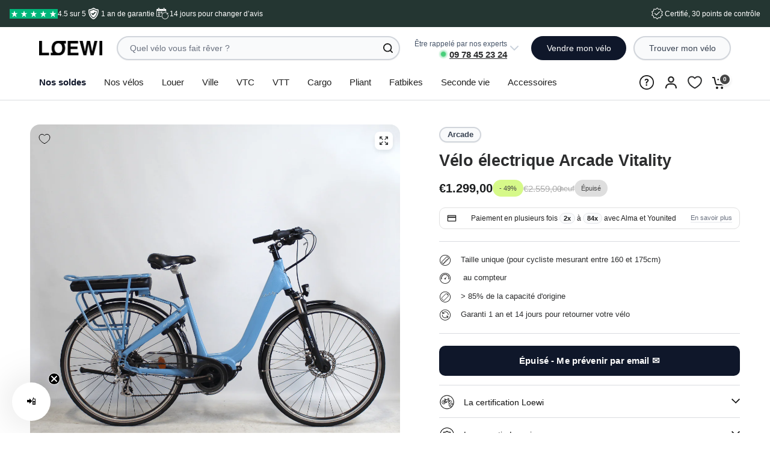

--- FILE ---
content_type: text/html; charset=utf-8
request_url: https://app.loewi.fr/buybacks/new/v2
body_size: 7714
content:
<!DOCTYPE html><html lang="fr"><head><meta charSet="utf-8"/><meta name="viewport" content="width=device-width, initial-scale=1"/><link rel="stylesheet" href="/_next/static/css/849ffd860e929409.css" data-precedence="next"/><link rel="preload" as="script" fetchPriority="low" href="/_next/static/chunks/webpack-089a54770c1fdb96.js"/><script src="/_next/static/chunks/4bd1b696-100b9d70ed4e49c1.js" async=""></script><script src="/_next/static/chunks/1255-642c76f13c20a3ec.js" async=""></script><script src="/_next/static/chunks/main-app-f3336e172256d2ab.js" async=""></script><script src="/_next/static/chunks/3106-a23279db7bf5b4b2.js" async=""></script><script src="/_next/static/chunks/8720-c9ee040177c11cae.js" async=""></script><script src="/_next/static/chunks/app/layout-e8e607ab309038ea.js" async=""></script><script src="/_next/static/chunks/4909-725bb5626f16c299.js" async=""></script><script src="/_next/static/chunks/3455-9ed1b3f621980ea2.js" async=""></script><script src="/_next/static/chunks/234-25a4f7e1a6bb4ca1.js" async=""></script><script src="/_next/static/chunks/3729-bc48a710a90110e2.js" async=""></script><script src="/_next/static/chunks/9566-f9af60fc8d9590ad.js" async=""></script><script src="/_next/static/chunks/6970-c86ba174a1c31a91.js" async=""></script><script src="/_next/static/chunks/1466-b288f2763df1093a.js" async=""></script><script src="/_next/static/chunks/6093-2737d0b689d21468.js" async=""></script><script src="/_next/static/chunks/4127-35d78e9d1074522e.js" async=""></script><script src="/_next/static/chunks/5068-0c7056ecae55069b.js" async=""></script><script src="/_next/static/chunks/9568-f51984134f9bd821.js" async=""></script><script src="/_next/static/chunks/5239-b24dd7149d741c56.js" async=""></script><script src="/_next/static/chunks/4321-7dc2c204febcd997.js" async=""></script><script src="/_next/static/chunks/7995-fff20910ece0805e.js" async=""></script><script src="/_next/static/chunks/3854-89d7c1350d481f6d.js" async=""></script><script src="/_next/static/chunks/7149-18e10f5d57aa9039.js" async=""></script><script src="/_next/static/chunks/8375-70209ffd002a6231.js" async=""></script><script src="/_next/static/chunks/app/buybacks/new/v2/page-0bd7deefad16c1b3.js" async=""></script><meta name="next-size-adjust" content=""/><script id="ms_clarity" type="text/javascript">(function(c,l,a,r,i,t,y){c[a]=c[a]||function(){(c[a].q=c[a].q||[]).push(arguments)};t=l.createElement(r);t.async=1;t.src="https://www.clarity.ms/tag/"+i;y=l.getElementsByTagName(r)[0];y.parentNode.insertBefore(t,y);})(window, document, "clarity", "script", "lioqyw939g");</script><script id="gtm" type="text/javascript">(function(w,d,s,l,i){w[l]=w[l]||[];w[l].push({'gtm.start':
            new Date().getTime(),event:'gtm.js'});var f=d.getElementsByTagName(s)[0],
            j=d.createElement(s),dl=l!='dataLayer'?'&l='+l:'';j.async=true;j.src=
            'https://www.googletagmanager.com/gtm.js?id='+i+dl;f.parentNode.insertBefore(j,f);
            })(window,document,'script','dataLayer','GTM-TJR7VHZW');</script><script id="brevo-initializer" type="text/javascript">
						(function() {
							window.sib = {
									equeue: [],
									client_key: "pu0o4xqhy7g8ixop2vpi2pex"
							};
							window.sendinblue = {};
							for (var j = ['track', 'identify', 'trackLink', 'page'], i = 0; i < j.length; i++) {
							(function(k) {
									window.sendinblue[k] = function() {
											var arg = Array.prototype.slice.call(arguments);
											(window.sib[k] || function() {
															var t = {};
															t[k] = arg;
															window.sib.equeue.push(t);
													})(arg[0], arg[1], arg[2], arg[3]);
											};
									})(j[i]);
							}
							var n = document.createElement("script"),
									i = document.getElementsByTagName("script")[0];
							n.type = "text/javascript", n.id = "sendinblue-js", n.async = !0, n.src = "https://sibautomation.com/sa.js?key=" + window.sib.client_key, i.parentNode.insertBefore(n, i), window.sendinblue.page();
						})();
					</script><script src="/_next/static/chunks/polyfills-42372ed130431b0a.js" noModule=""></script></head><body class="__variable_188709 __variable_9a8899 antialiased"><div hidden=""><!--$?--><template id="B:0"></template><!--/$--></div><div class="flex flex-col items-center max-w-lg mx-auto my-12 px-4"><form class="w-full space-y-4"><div class="relative space-y-1"><label class="text-sm font-medium text-muted-foreground flex items-center">Quelle est la marque de votre vélo ?</label><div><input type="hidden" name="brand" value=""/><button data-slot="popover-trigger" class="inline-flex items-center gap-2 whitespace-nowrap rounded-md text-sm transition-all disabled:pointer-events-none disabled:opacity-50 [&amp;_svg]:pointer-events-none [&amp;_svg:not([class*=&#x27;size-&#x27;])]:size-4 shrink-0 [&amp;_svg]:shrink-0 outline-none focus-visible:border-ring focus-visible:ring-ring/50 focus-visible:ring-[3px] aria-invalid:ring-destructive/20 dark:aria-invalid:ring-destructive/40 aria-invalid:border-destructive border bg-background shadow-xs hover:bg-accent hover:text-accent-foreground dark:bg-input/30 dark:border-input dark:hover:bg-input/50 h-9 px-4 py-2 has-[&gt;svg]:px-3 w-full justify-between text-left font-normal" role="combobox" aria-expanded="false" type="button" aria-haspopup="dialog" aria-controls="radix-_R_4h4lubsnpfdb_" data-state="closed">Sélectionner...<svg xmlns="http://www.w3.org/2000/svg" width="24" height="24" viewBox="0 0 24 24" fill="none" stroke="currentColor" stroke-width="2" stroke-linecap="round" stroke-linejoin="round" class="lucide lucide-chevrons-up-down ml-2 h-4 w-4 shrink-0 opacity-50" aria-hidden="true"><path d="m7 15 5 5 5-5"></path><path d="m7 9 5-5 5 5"></path></svg></button></div></div><div class="relative space-y-1"><label class="text-sm font-medium text-muted-foreground flex items-center">Quel est le modèle de votre vélo ?</label><input data-slot="input" class="file:text-foreground placeholder:text-muted-foreground selection:bg-primary selection:text-primary-foreground dark:bg-input/30 border-input flex h-9 w-full min-w-0 rounded-md border bg-transparent px-3 py-1 text-base shadow-xs transition-[color,box-shadow] outline-none file:inline-flex file:h-7 file:border-0 file:bg-transparent file:text-sm file:font-medium disabled:pointer-events-none disabled:cursor-not-allowed disabled:opacity-50 md:text-sm focus-visible:border-ring focus-visible:ring-ring/50 focus-visible:ring-[3px] aria-invalid:ring-destructive/20 dark:aria-invalid:ring-destructive/40 aria-invalid:border-destructive" placeholder="Sélectionner..." name="model" value=""/></div><div class="relative space-y-1"><label class="text-sm font-medium text-muted-foreground flex items-center">Quelle est l&#x27;année de mise en circulation de votre vélo ?</label><button type="button" role="combobox" aria-controls="radix-_R_j4lubsnpfdb_" aria-expanded="false" aria-autocomplete="none" dir="ltr" data-state="closed" data-placeholder="" data-slot="select-trigger" data-size="default" class="border-input data-[placeholder]:text-muted-foreground [&amp;_svg:not([class*=&#x27;text-&#x27;])]:text-muted-foreground focus-visible:border-ring focus-visible:ring-ring/50 aria-invalid:ring-destructive/20 dark:aria-invalid:ring-destructive/40 aria-invalid:border-destructive dark:bg-input/30 dark:hover:bg-input/50 flex items-center justify-between gap-2 rounded-md border bg-transparent px-3 py-2 text-sm whitespace-nowrap shadow-xs transition-[color,box-shadow] outline-none focus-visible:ring-[3px] disabled:cursor-not-allowed disabled:opacity-50 data-[size=default]:h-9 data-[size=sm]:h-8 *:data-[slot=select-value]:line-clamp-1 *:data-[slot=select-value]:flex *:data-[slot=select-value]:items-center *:data-[slot=select-value]:gap-2 [&amp;_svg]:pointer-events-none [&amp;_svg]:shrink-0 [&amp;_svg:not([class*=&#x27;size-&#x27;])]:size-4 text-left w-full"><span data-slot="select-value" style="pointer-events:none">Sélectionner...</span><svg xmlns="http://www.w3.org/2000/svg" width="24" height="24" viewBox="0 0 24 24" fill="none" stroke="currentColor" stroke-width="2" stroke-linecap="round" stroke-linejoin="round" class="lucide lucide-chevron-down size-4 opacity-50" aria-hidden="true"><path d="m6 9 6 6 6-6"></path></svg></button><select aria-hidden="true" tabindex="-1" name="year" style="position:absolute;border:0;width:1px;height:1px;padding:0;margin:-1px;overflow:hidden;clip:rect(0, 0, 0, 0);white-space:nowrap;word-wrap:normal"></select></div><div class="relative space-y-1"><label class="text-sm font-medium text-muted-foreground flex items-center">Quelle est l’année de sortie du modèle ?</label><button type="button" role="combobox" aria-controls="radix-_R_k4lubsnpfdb_" aria-expanded="false" aria-autocomplete="none" dir="ltr" data-state="closed" data-placeholder="" data-slot="select-trigger" data-size="default" class="border-input data-[placeholder]:text-muted-foreground [&amp;_svg:not([class*=&#x27;text-&#x27;])]:text-muted-foreground focus-visible:border-ring focus-visible:ring-ring/50 aria-invalid:ring-destructive/20 dark:aria-invalid:ring-destructive/40 aria-invalid:border-destructive dark:bg-input/30 dark:hover:bg-input/50 flex items-center justify-between gap-2 rounded-md border bg-transparent px-3 py-2 text-sm whitespace-nowrap shadow-xs transition-[color,box-shadow] outline-none focus-visible:ring-[3px] disabled:cursor-not-allowed disabled:opacity-50 data-[size=default]:h-9 data-[size=sm]:h-8 *:data-[slot=select-value]:line-clamp-1 *:data-[slot=select-value]:flex *:data-[slot=select-value]:items-center *:data-[slot=select-value]:gap-2 [&amp;_svg]:pointer-events-none [&amp;_svg]:shrink-0 [&amp;_svg:not([class*=&#x27;size-&#x27;])]:size-4 text-left w-full"><span data-slot="select-value" style="pointer-events:none">Sélectionner...</span><svg xmlns="http://www.w3.org/2000/svg" width="24" height="24" viewBox="0 0 24 24" fill="none" stroke="currentColor" stroke-width="2" stroke-linecap="round" stroke-linejoin="round" class="lucide lucide-chevron-down size-4 opacity-50" aria-hidden="true"><path d="m6 9 6 6 6-6"></path></svg></button><select aria-hidden="true" tabindex="-1" name="modelReleaseYear" style="position:absolute;border:0;width:1px;height:1px;padding:0;margin:-1px;overflow:hidden;clip:rect(0, 0, 0, 0);white-space:nowrap;word-wrap:normal"></select></div><div class="relative space-y-1"><label class="text-sm font-medium text-muted-foreground flex items-center">Quel est votre type de vélo ?</label><button type="button" role="combobox" aria-controls="radix-_R_l4lubsnpfdb_" aria-expanded="false" aria-autocomplete="none" dir="ltr" data-state="closed" data-placeholder="" data-slot="select-trigger" data-size="default" class="border-input data-[placeholder]:text-muted-foreground [&amp;_svg:not([class*=&#x27;text-&#x27;])]:text-muted-foreground focus-visible:border-ring focus-visible:ring-ring/50 aria-invalid:ring-destructive/20 dark:aria-invalid:ring-destructive/40 aria-invalid:border-destructive dark:bg-input/30 dark:hover:bg-input/50 flex items-center justify-between gap-2 rounded-md border bg-transparent px-3 py-2 text-sm whitespace-nowrap shadow-xs transition-[color,box-shadow] outline-none focus-visible:ring-[3px] disabled:cursor-not-allowed disabled:opacity-50 data-[size=default]:h-9 data-[size=sm]:h-8 *:data-[slot=select-value]:line-clamp-1 *:data-[slot=select-value]:flex *:data-[slot=select-value]:items-center *:data-[slot=select-value]:gap-2 [&amp;_svg]:pointer-events-none [&amp;_svg]:shrink-0 [&amp;_svg:not([class*=&#x27;size-&#x27;])]:size-4 text-left w-full"><span data-slot="select-value" style="pointer-events:none">Sélectionner...</span><svg xmlns="http://www.w3.org/2000/svg" width="24" height="24" viewBox="0 0 24 24" fill="none" stroke="currentColor" stroke-width="2" stroke-linecap="round" stroke-linejoin="round" class="lucide lucide-chevron-down size-4 opacity-50" aria-hidden="true"><path d="m6 9 6 6 6-6"></path></svg></button><select aria-hidden="true" tabindex="-1" name="type" style="position:absolute;border:0;width:1px;height:1px;padding:0;margin:-1px;overflow:hidden;clip:rect(0, 0, 0, 0);white-space:nowrap;word-wrap:normal"></select></div><div class="relative space-y-1"><label class="text-sm font-medium text-muted-foreground flex items-center">Quel est l&#x27;état de votre vélo ?</label><button type="button" role="combobox" aria-controls="radix-_R_m4lubsnpfdb_" aria-expanded="false" aria-autocomplete="none" dir="ltr" data-state="closed" data-placeholder="" data-slot="select-trigger" data-size="default" class="border-input data-[placeholder]:text-muted-foreground [&amp;_svg:not([class*=&#x27;text-&#x27;])]:text-muted-foreground focus-visible:border-ring focus-visible:ring-ring/50 aria-invalid:ring-destructive/20 dark:aria-invalid:ring-destructive/40 aria-invalid:border-destructive dark:bg-input/30 dark:hover:bg-input/50 flex justify-between gap-2 rounded-md border bg-transparent px-3 py-2 text-sm whitespace-nowrap shadow-xs transition-[color,box-shadow] outline-none focus-visible:ring-[3px] disabled:cursor-not-allowed disabled:opacity-50 data-[size=default]:h-9 data-[size=sm]:h-8 *:data-[slot=select-value]:line-clamp-1 *:data-[slot=select-value]:flex *:data-[slot=select-value]:items-center *:data-[slot=select-value]:gap-2 [&amp;_svg]:pointer-events-none [&amp;_svg]:shrink-0 [&amp;_svg:not([class*=&#x27;size-&#x27;])]:size-4 text-left w-full truncate items-start"><span data-slot="select-value" style="pointer-events:none">Sélectionner...</span><svg xmlns="http://www.w3.org/2000/svg" width="24" height="24" viewBox="0 0 24 24" fill="none" stroke="currentColor" stroke-width="2" stroke-linecap="round" stroke-linejoin="round" class="lucide lucide-chevron-down size-4 opacity-50" aria-hidden="true"><path d="m6 9 6 6 6-6"></path></svg></button><select aria-hidden="true" tabindex="-1" name="condition" style="position:absolute;border:0;width:1px;height:1px;padding:0;margin:-1px;overflow:hidden;clip:rect(0, 0, 0, 0);white-space:nowrap;word-wrap:normal"></select></div><button data-slot="button" class="inline-flex items-center justify-center gap-2 whitespace-nowrap rounded-md text-sm font-medium transition-all disabled:pointer-events-none disabled:opacity-50 [&amp;_svg]:pointer-events-none [&amp;_svg:not([class*=&#x27;size-&#x27;])]:size-4 shrink-0 [&amp;_svg]:shrink-0 outline-none focus-visible:border-ring focus-visible:ring-ring/50 focus-visible:ring-[3px] aria-invalid:ring-destructive/20 dark:aria-invalid:ring-destructive/40 aria-invalid:border-destructive bg-primary text-primary-foreground shadow-xs hover:bg-primary/90 h-9 px-4 py-2 has-[&gt;svg]:px-3" type="submit">Continuer<svg xmlns="http://www.w3.org/2000/svg" width="24" height="24" viewBox="0 0 24 24" fill="none" stroke="currentColor" stroke-width="2" stroke-linecap="round" stroke-linejoin="round" class="lucide lucide-chevron-right ml-2 h-4 w-4" aria-hidden="true"><path d="m9 18 6-6-6-6"></path></svg></button></form></div><!--$?--><template id="B:1"></template><!--/$--><section aria-label="Notifications alt+T" tabindex="-1" aria-live="polite" aria-relevant="additions text" aria-atomic="false"></section><script>requestAnimationFrame(function(){$RT=performance.now()});</script><script src="/_next/static/chunks/webpack-089a54770c1fdb96.js" id="_R_" async=""></script><div hidden id="S:1"></div><script>$RB=[];$RV=function(a){$RT=performance.now();for(var b=0;b<a.length;b+=2){var c=a[b],e=a[b+1];null!==e.parentNode&&e.parentNode.removeChild(e);var f=c.parentNode;if(f){var g=c.previousSibling,h=0;do{if(c&&8===c.nodeType){var d=c.data;if("/$"===d||"/&"===d)if(0===h)break;else h--;else"$"!==d&&"$?"!==d&&"$~"!==d&&"$!"!==d&&"&"!==d||h++}d=c.nextSibling;f.removeChild(c);c=d}while(c);for(;e.firstChild;)f.insertBefore(e.firstChild,c);g.data="$";g._reactRetry&&requestAnimationFrame(g._reactRetry)}}a.length=0};
$RC=function(a,b){if(b=document.getElementById(b))(a=document.getElementById(a))?(a.previousSibling.data="$~",$RB.push(a,b),2===$RB.length&&("number"!==typeof $RT?requestAnimationFrame($RV.bind(null,$RB)):(a=performance.now(),setTimeout($RV.bind(null,$RB),2300>a&&2E3<a?2300-a:$RT+300-a)))):b.parentNode.removeChild(b)};$RC("B:1","S:1")</script><title>Loewi Pro: L&#x27;outil indispensable des vélocistes</title><meta name="description" content="Estimez de la valeur de revente des vos vélos électriques en 3 minutes - Vendre vos vélos électriques n&#x27;a jamais été aussi simple"/><meta property="og:title" content="Loewi Pro: L&#x27;outil indispensable des vélocistes"/><meta property="og:description" content="Estimez de la valeur de revente des vos vélos électriques en 3 minutes - Vendre vos vélos électriques n&#x27;a jamais été aussi simple"/><meta property="og:image" content="http://localhost:3000/loewi-team.png"/><meta name="twitter:card" content="summary_large_image"/><meta name="twitter:title" content="Loewi Pro: L&#x27;outil indispensable des vélocistes"/><meta name="twitter:description" content="Estimez de la valeur de revente des vos vélos électriques en 3 minutes - Vendre vos vélos électriques n&#x27;a jamais été aussi simple"/><meta name="twitter:image" content="http://localhost:3000/loewi-team.png"/><link rel="icon" href="/favicon.png"/><script >document.querySelectorAll('body link[rel="icon"], body link[rel="apple-touch-icon"]').forEach(el => document.head.appendChild(el))</script><div hidden id="S:0"></div><script>$RC("B:0","S:0")</script><script>(self.__next_f=self.__next_f||[]).push([0])</script><script>self.__next_f.push([1,"1:\"$Sreact.fragment\"\n2:I[5780,[\"3106\",\"static/chunks/3106-a23279db7bf5b4b2.js\",\"8720\",\"static/chunks/8720-c9ee040177c11cae.js\",\"7177\",\"static/chunks/app/layout-e8e607ab309038ea.js\"],\"RootLayout\"]\n3:I[9766,[],\"\"]\n4:I[98924,[],\"\"]\n9:I[57150,[],\"\"]\nb:I[24431,[],\"OutletBoundary\"]\nd:I[15278,[],\"AsyncMetadataOutlet\"]\nf:I[24431,[],\"ViewportBoundary\"]\n11:I[24431,[],\"MetadataBoundary\"]\n12:\"$Sreact.suspense\"\n"])</script><script>self.__next_f.push([1,"14:I[61534,[\"4909\",\"static/chunks/4909-725bb5626f16c299.js\",\"3106\",\"static/chunks/3106-a23279db7bf5b4b2.js\",\"3455\",\"static/chunks/3455-9ed1b3f621980ea2.js\",\"234\",\"static/chunks/234-25a4f7e1a6bb4ca1.js\",\"3729\",\"static/chunks/3729-bc48a710a90110e2.js\",\"9566\",\"static/chunks/9566-f9af60fc8d9590ad.js\",\"6970\",\"static/chunks/6970-c86ba174a1c31a91.js\",\"1466\",\"static/chunks/1466-b288f2763df1093a.js\",\"6093\",\"static/chunks/6093-2737d0b689d21468.js\",\"8720\",\"static/chunks/8720-c9ee040177c11cae.js\",\"4127\",\"static/chunks/4127-35d78e9d1074522e.js\",\"5068\",\"static/chunks/5068-0c7056ecae55069b.js\",\"9568\",\"static/chunks/9568-f51984134f9bd821.js\",\"5239\",\"static/chunks/5239-b24dd7149d741c56.js\",\"4321\",\"static/chunks/4321-7dc2c204febcd997.js\",\"7995\",\"static/chunks/7995-fff20910ece0805e.js\",\"3854\",\"static/chunks/3854-89d7c1350d481f6d.js\",\"7149\",\"static/chunks/7149-18e10f5d57aa9039.js\",\"8375\",\"static/chunks/8375-70209ffd002a6231.js\",\"6815\",\"static/chunks/app/buybacks/new/v2/page-0bd7deefad16c1b3.js\"],\"BuybackFormClient\"]\n"])</script><script>self.__next_f.push([1,"15:I[80622,[],\"IconMark\"]\n:HL[\"/_next/static/media/4cf2300e9c8272f7-s.p.woff2\",\"font\",{\"crossOrigin\":\"\",\"type\":\"font/woff2\"}]\n:HL[\"/_next/static/media/93f479601ee12b01-s.p.woff2\",\"font\",{\"crossOrigin\":\"\",\"type\":\"font/woff2\"}]\n:HL[\"/_next/static/css/849ffd860e929409.css\",\"style\"]\n"])</script><script>self.__next_f.push([1,"0:{\"P\":null,\"b\":\"zyyASaTbY3YCKaRWkuqHk\",\"p\":\"\",\"c\":[\"\",\"buybacks\",\"new\",\"v2\"],\"i\":false,\"f\":[[[\"\",{\"children\":[\"buybacks\",{\"children\":[\"new\",{\"children\":[\"v2\",{\"children\":[\"__PAGE__\",{}]}]}]}]},\"$undefined\",\"$undefined\",true],[\"\",[\"$\",\"$1\",\"c\",{\"children\":[[[\"$\",\"link\",\"0\",{\"rel\":\"stylesheet\",\"href\":\"/_next/static/css/849ffd860e929409.css\",\"precedence\":\"next\",\"crossOrigin\":\"$undefined\",\"nonce\":\"$undefined\"}]],[\"$\",\"html\",null,{\"lang\":\"fr\",\"children\":[[\"$\",\"head\",null,{\"children\":[[\"$\",\"script\",null,{\"id\":\"ms_clarity\",\"type\":\"text/javascript\",\"dangerouslySetInnerHTML\":{\"__html\":\"(function(c,l,a,r,i,t,y){c[a]=c[a]||function(){(c[a].q=c[a].q||[]).push(arguments)};t=l.createElement(r);t.async=1;t.src=\\\"https://www.clarity.ms/tag/\\\"+i;y=l.getElementsByTagName(r)[0];y.parentNode.insertBefore(t,y);})(window, document, \\\"clarity\\\", \\\"script\\\", \\\"lioqyw939g\\\");\"}}],[\"$\",\"script\",null,{\"id\":\"gtm\",\"type\":\"text/javascript\",\"dangerouslySetInnerHTML\":{\"__html\":\"(function(w,d,s,l,i){w[l]=w[l]||[];w[l].push({'gtm.start':\\n            new Date().getTime(),event:'gtm.js'});var f=d.getElementsByTagName(s)[0],\\n            j=d.createElement(s),dl=l!='dataLayer'?'\u0026l='+l:'';j.async=true;j.src=\\n            'https://www.googletagmanager.com/gtm.js?id='+i+dl;f.parentNode.insertBefore(j,f);\\n            })(window,document,'script','dataLayer','GTM-TJR7VHZW');\"}}],[\"$\",\"script\",null,{\"id\":\"brevo-initializer\",\"type\":\"text/javascript\",\"dangerouslySetInnerHTML\":{\"__html\":\"\\n\\t\\t\\t\\t\\t\\t(function() {\\n\\t\\t\\t\\t\\t\\t\\twindow.sib = {\\n\\t\\t\\t\\t\\t\\t\\t\\t\\tequeue: [],\\n\\t\\t\\t\\t\\t\\t\\t\\t\\tclient_key: \\\"pu0o4xqhy7g8ixop2vpi2pex\\\"\\n\\t\\t\\t\\t\\t\\t\\t};\\n\\t\\t\\t\\t\\t\\t\\twindow.sendinblue = {};\\n\\t\\t\\t\\t\\t\\t\\tfor (var j = ['track', 'identify', 'trackLink', 'page'], i = 0; i \u003c j.length; i++) {\\n\\t\\t\\t\\t\\t\\t\\t(function(k) {\\n\\t\\t\\t\\t\\t\\t\\t\\t\\twindow.sendinblue[k] = function() {\\n\\t\\t\\t\\t\\t\\t\\t\\t\\t\\t\\tvar arg = Array.prototype.slice.call(arguments);\\n\\t\\t\\t\\t\\t\\t\\t\\t\\t\\t\\t(window.sib[k] || function() {\\n\\t\\t\\t\\t\\t\\t\\t\\t\\t\\t\\t\\t\\t\\t\\tvar t = {};\\n\\t\\t\\t\\t\\t\\t\\t\\t\\t\\t\\t\\t\\t\\t\\tt[k] = arg;\\n\\t\\t\\t\\t\\t\\t\\t\\t\\t\\t\\t\\t\\t\\t\\twindow.sib.equeue.push(t);\\n\\t\\t\\t\\t\\t\\t\\t\\t\\t\\t\\t\\t\\t})(arg[0], arg[1], arg[2], arg[3]);\\n\\t\\t\\t\\t\\t\\t\\t\\t\\t\\t\\t};\\n\\t\\t\\t\\t\\t\\t\\t\\t\\t})(j[i]);\\n\\t\\t\\t\\t\\t\\t\\t}\\n\\t\\t\\t\\t\\t\\t\\tvar n = document.createElement(\\\"script\\\"),\\n\\t\\t\\t\\t\\t\\t\\t\\t\\ti = document.getElementsByTagName(\\\"script\\\")[0];\\n\\t\\t\\t\\t\\t\\t\\tn.type = \\\"text/javascript\\\", n.id = \\\"sendinblue-js\\\", n.async = !0, n.src = \\\"https://sibautomation.com/sa.js?key=\\\" + window.sib.client_key, i.parentNode.insertBefore(n, i), window.sendinblue.page();\\n\\t\\t\\t\\t\\t\\t})();\\n\\t\\t\\t\\t\\t\"}}]]}],[\"$\",\"body\",null,{\"className\":\"__variable_188709 __variable_9a8899 antialiased\",\"children\":[\"$\",\"$L2\",null,{\"children\":[\"$\",\"$L3\",null,{\"parallelRouterKey\":\"children\",\"error\":\"$undefined\",\"errorStyles\":\"$undefined\",\"errorScripts\":\"$undefined\",\"template\":[\"$\",\"$L4\",null,{}],\"templateStyles\":\"$undefined\",\"templateScripts\":\"$undefined\",\"notFound\":[[[\"$\",\"title\",null,{\"children\":\"404: This page could not be found.\"}],[\"$\",\"div\",null,{\"style\":{\"fontFamily\":\"system-ui,\\\"Segoe UI\\\",Roboto,Helvetica,Arial,sans-serif,\\\"Apple Color Emoji\\\",\\\"Segoe UI Emoji\\\"\",\"height\":\"100vh\",\"textAlign\":\"center\",\"display\":\"flex\",\"flexDirection\":\"column\",\"alignItems\":\"center\",\"justifyContent\":\"center\"},\"children\":[\"$\",\"div\",null,{\"children\":[[\"$\",\"style\",null,{\"dangerouslySetInnerHTML\":{\"__html\":\"body{color:#000;background:#fff;margin:0}.next-error-h1{border-right:1px solid rgba(0,0,0,.3)}@media (prefers-color-scheme:dark){body{color:#fff;background:#000}.next-error-h1{border-right:1px solid rgba(255,255,255,.3)}}\"}}],[\"$\",\"h1\",null,{\"className\":\"next-error-h1\",\"style\":{\"display\":\"inline-block\",\"margin\":\"0 20px 0 0\",\"padding\":\"0 23px 0 0\",\"fontSize\":24,\"fontWeight\":500,\"verticalAlign\":\"top\",\"lineHeight\":\"49px\"},\"children\":404}],[\"$\",\"div\",null,{\"style\":{\"display\":\"inline-block\"},\"children\":[\"$\",\"h2\",null,{\"style\":{\"fontSize\":14,\"fontWeight\":400,\"lineHeight\":\"49px\",\"margin\":0},\"children\":\"This page could not be found.\"}]}]]}]}]],[]],\"forbidden\":\"$undefined\",\"unauthorized\":\"$undefined\"}]}]}]]}]]}],{\"children\":[\"buybacks\",[\"$\",\"$1\",\"c\",{\"children\":[null,[\"$\",\"$L3\",null,{\"parallelRouterKey\":\"children\",\"error\":\"$undefined\",\"errorStyles\":\"$undefined\",\"errorScripts\":\"$undefined\",\"template\":[\"$\",\"$L4\",null,{}],\"templateStyles\":\"$undefined\",\"templateScripts\":\"$undefined\",\"notFound\":\"$undefined\",\"forbidden\":\"$undefined\",\"unauthorized\":\"$undefined\"}]]}],{\"children\":[\"new\",\"$L5\",{\"children\":[\"v2\",\"$L6\",{\"children\":[\"__PAGE__\",\"$L7\",{},null,false]},null,false]},null,false]},null,false]},null,false],\"$L8\",false]],\"m\":\"$undefined\",\"G\":[\"$9\",[]],\"s\":false,\"S\":false}\n"])</script><script>self.__next_f.push([1,"5:[\"$\",\"$1\",\"c\",{\"children\":[null,[\"$\",\"$L3\",null,{\"parallelRouterKey\":\"children\",\"error\":\"$undefined\",\"errorStyles\":\"$undefined\",\"errorScripts\":\"$undefined\",\"template\":[\"$\",\"$L4\",null,{}],\"templateStyles\":\"$undefined\",\"templateScripts\":\"$undefined\",\"notFound\":\"$undefined\",\"forbidden\":\"$undefined\",\"unauthorized\":\"$undefined\"}]]}]\n6:[\"$\",\"$1\",\"c\",{\"children\":[null,[\"$\",\"$L3\",null,{\"parallelRouterKey\":\"children\",\"error\":\"$undefined\",\"errorStyles\":\"$undefined\",\"errorScripts\":\"$undefined\",\"template\":[\"$\",\"$L4\",null,{}],\"templateStyles\":\"$undefined\",\"templateScripts\":\"$undefined\",\"notFound\":\"$undefined\",\"forbidden\":\"$undefined\",\"unauthorized\":\"$undefined\"}]]}]\n7:[\"$\",\"$1\",\"c\",{\"children\":[\"$La\",null,[\"$\",\"$Lb\",null,{\"children\":[\"$Lc\",[\"$\",\"$Ld\",null,{\"promise\":\"$@e\"}]]}]]}]\n8:[\"$\",\"$1\",\"h\",{\"children\":[null,[[\"$\",\"$Lf\",null,{\"children\":\"$L10\"}],[\"$\",\"meta\",null,{\"name\":\"next-size-adjust\",\"content\":\"\"}]],[\"$\",\"$L11\",null,{\"children\":[\"$\",\"div\",null,{\"hidden\":true,\"children\":[\"$\",\"$12\",null,{\"fallback\":null,\"children\":\"$L13\"}]}]}]]}]\na:[\"$\",\"$L14\",null,{\"form\":null}]\n10:[[\"$\",\"meta\",\"0\",{\"charSet\":\"utf-8\"}],[\"$\",\"meta\",\"1\",{\"name\":\"viewport\",\"content\":\"width=device-width, initial-scale=1\"}]]\nc:null\n"])</script><script>self.__next_f.push([1,"e:{\"metadata\":[[\"$\",\"title\",\"0\",{\"children\":\"Loewi Pro: L'outil indispensable des vélocistes\"}],[\"$\",\"meta\",\"1\",{\"name\":\"description\",\"content\":\"Estimez de la valeur de revente des vos vélos électriques en 3 minutes - Vendre vos vélos électriques n'a jamais été aussi simple\"}],[\"$\",\"meta\",\"2\",{\"property\":\"og:title\",\"content\":\"Loewi Pro: L'outil indispensable des vélocistes\"}],[\"$\",\"meta\",\"3\",{\"property\":\"og:description\",\"content\":\"Estimez de la valeur de revente des vos vélos électriques en 3 minutes - Vendre vos vélos électriques n'a jamais été aussi simple\"}],[\"$\",\"meta\",\"4\",{\"property\":\"og:image\",\"content\":\"http://localhost:3000/loewi-team.png\"}],[\"$\",\"meta\",\"5\",{\"name\":\"twitter:card\",\"content\":\"summary_large_image\"}],[\"$\",\"meta\",\"6\",{\"name\":\"twitter:title\",\"content\":\"Loewi Pro: L'outil indispensable des vélocistes\"}],[\"$\",\"meta\",\"7\",{\"name\":\"twitter:description\",\"content\":\"Estimez de la valeur de revente des vos vélos électriques en 3 minutes - Vendre vos vélos électriques n'a jamais été aussi simple\"}],[\"$\",\"meta\",\"8\",{\"name\":\"twitter:image\",\"content\":\"http://localhost:3000/loewi-team.png\"}],[\"$\",\"link\",\"9\",{\"rel\":\"icon\",\"href\":\"/favicon.png\"}],[\"$\",\"$L15\",\"10\",{}]],\"error\":null,\"digest\":\"$undefined\"}\n"])</script><script>self.__next_f.push([1,"13:\"$e:metadata\"\n"])</script></body></html>

--- FILE ---
content_type: text/html
request_url: https://mesaidesvelo.fr/
body_size: 3258
content:
<!doctype html>
<html lang="fr">
	<head>
		<meta charset="utf-8" />
		<link rel="icon" href="/favicon-velo.png" />
		<meta name="theme-color" content="#A6F0CE" />
		<meta name="viewport" content="width=device-width, initial-scale=1" />
		
		<link href="./_app/immutable/assets/0.jPigGwFW.css" rel="stylesheet">
		<link href="./_app/immutable/assets/2.RvyBNH02.css" rel="stylesheet">
		<link href="./_app/immutable/assets/Search.ABpuRAQD.css" rel="stylesheet"><title>MesAidesVélo - Toutes les aides !</title><!-- HEAD_svelte-1qgwrv9_START --><meta name="description" content="Découvrez l’ensemble des aides à l’achat ou la localisation de vélo proposées par votre ville, département, région et par l’État. Simple, rapide et gratuit."><!-- HEAD_svelte-1qgwrv9_END -->
	</head>
	<body>
		<div style="display: contents">    <div class="app px-3 sm:px-8 h-screen flex flex-col svelte-17a1y4"><header class="mt-8 w-full max-w-screen-md m-auto flex flex-row items-center"><a href="/" class="hover:opacity-85 transform transition-transform hover:translate-y-0.5" data-svelte-h="svelte-1krlxuf"><img src="/images/logo.svg" alt="logo MesAidesVélo" heigt="55" width="88" class="mr-4 float-left"></a> <div class="flex flex-col" data-svelte-h="svelte-coam1e"><a href="/" class="text-3xl font-bold cursor-pointer">Mes<span class="text-green-600">Aides</span>Vélo</a> <p class="text-gray-800 mt-0 pt-0 w-full max-w-screen-md m-auto">Trouvez les aides à l’achat d’un vélo</p></div></header> <div class="pb-12 flex-1"><div class="w-full max-w-screen-md mx-auto mt-10 bg-gradient-to-r from-green-100 to-green-200 py-6 sm:py-8 px-4 sm:px-6 mt-6 flex flex-col gap-x-4 gap-y-2 sm:flex-row sm:items-center rounded border border-green-300"><label for="localisation-input" class="sm:text-lg text-green-900" data-svelte-h="svelte-6gz7d4">Localisation</label> <div class="flex-1 flex flex-row items-center bg-white shadow rounded-3xl px-3 pt-1"><label for="localisation-input" class="relative z-99" data-svelte-h="svelte-d0v44s"><svg focusable="false" xmlns="http://www.w3.org/2000/svg" viewBox="0 0 24 24" class="h-5 fill-gray-500"><path d="M15.5 14h-.79l-.28-.27A6.471 6.471 0 0 0 16 9.5 6.5 6.5 0 1 0 9.5 16c1.61 0 3.09-.59 4.23-1.57l.27.28v.79l5 4.99L20.49 19l-4.99-5zm-6 0C7.01 14 5 11.99 5 9.5S7.01 5 9.5 5 14 7.01 14 9.5 11.99 14 9.5 14z"></path></svg></label> <div class="w-full hide-arrow autocomplete select is-fullwidth sautocomplete-16 svelte-2ew90e"><select class="svelte-2ew90e"><option selected class="svelte-2ew90e"></option></select> <div class="input-container svelte-2ew90e"> <input type="text" class=" input autocomplete-input svelte-2ew90e" id="localisation-input" autocomplete="off" placeholder="Commune ou Code postal" disabled  value=""></div> <div class=" autocomplete-list shadow-md rounded-b-3xl hidden is-fullwidth svelte-2ew90e"><div class="autocomplete-list-item-no-results svelte-2ew90e"><div slot="no-results" data-svelte-h="svelte-1ga78ml">Pas de résultats</div></div></div></div>  </div></div> <div class="grid overflow-hidden -m-3 p-3"><div class="col-start-1 col-end-1 row-start-1 row-end-1"> <div class="flex flex-wrap sm:flex-row items-center justify-start gap-3 mt-6 w-full max-w-screen-md m-auto text-gray-500">Essayez avec

	<a href="/ville/paris" class="inline-block text-center border border-current rounded-full text-green-600 px-4 py-2 sm:px-3 sm:py-1 hover:bg-green-600 hover:text-white">Paris</a><a href="/ville/lyon" class="inline-block text-center border border-current rounded-full text-green-600 px-4 py-2 sm:px-3 sm:py-1 hover:bg-green-600 hover:text-white">Lyon</a><a href="/ville/toulouse" class="inline-block text-center border border-current rounded-full text-green-600 px-4 py-2 sm:px-3 sm:py-1 hover:bg-green-600 hover:text-white">Toulouse</a><a href="/ville/nantes" class="inline-block text-center border border-current rounded-full text-green-600 px-4 py-2 sm:px-3 sm:py-1 hover:bg-green-600 hover:text-white">Nantes</a><a href="/ville/montpellier" class="inline-block text-center border border-current rounded-full text-green-600 px-4 py-2 sm:px-3 sm:py-1 hover:bg-green-600 hover:text-white">Montpellier</a><a href="/ville/strasbourg" class="inline-block text-center border border-current rounded-full text-green-600 px-4 py-2 sm:px-3 sm:py-1 hover:bg-green-600 hover:text-white">Strasbourg</a></div>  <section class="w-full max-w-screen-md m-auto mt-12 flex flex-col gap-6"><div class="flex items-start bg-yellow-50 border border-yellow-100 p-4 mt-2 rounded gap-4" role="alert"><span class="bg-white border border-yellow-100 px-2 py-1 w-min rounded-lg" data-svelte-h="svelte-6py0aa">✨</span> <div class="text-sm text-gray-800"><h3 class="font-semibold text-lg" data-svelte-h="svelte-1xsayze">Dernières nouveautés</h3> <p class="text-sm text-gray-800 mt-2 italic" data-svelte-h="svelte-cem484">La maintenance de ce site n&#39;est désormais plus financé par les équipes de <a href="https://beta.gouv.fr" target="_blank" class="text-green-600 hover:underline">beta.gouv.fr</a>. C&#39;est désormais la coopérative
	<a href="https://calinou.coop" target="_blank" class="text-green-600 hover:underline">Calinou</a>
	qui en assure la maintenance technique et la mise à jour des aides. Si vous souhaitez soutenir le projet,
	n&#39;hésitez pas à
	<a href="https://calinou.coop#contact" target="_blank" class="text-green-600 hover:underline">nous contacter</a>.</p> <ul class="mt-4" data-svelte-h="svelte-1n8dngs"><li class="text-sm text-gray-800 mt-2">📅 <strong>Date de fin et de dernière mise à jour</strong> - chaque aide affiche désormais sa date
		de fin (si renseignée) ainsi que la date de sa dernière mise à jour.</li> <li class="text-sm text-gray-800 mt-2">🚲 <strong>Vélo d&#39;occasion</strong> - le choix de l&#39;état du vélo (neuf ou occasion) est maintenant
		proposé que si cela a une incidence sur les aides disponibles et leur montant associé.</li></ul> <p class="text-sm text-green-600 mt-4" data-svelte-h="svelte-14plkr2"><a href="https://github.com/betagouv/publicodes-aides-velo/releases" target="_blank" class="hover:underline">→ En savoir plus</a></p></div></div></section>  <details class="w-full max-w-screen-md m-auto mt-12 flex flex-col gap-6"><summary class="text-lg font-bold cursor-pointer" data-svelte-h="svelte-kjngmd">Historique des mises à jour</summary> <div class="flex flex-col gap-6"><div class="flex items-start bg-gray-50 border border-gray-100 p-4 rounded gap-4"><span class="bg-white border border-gray-100 px-2 py-1 w-min rounded-lg" data-svelte-h="svelte-1wgkcrq">🗓️</span> <div><h3 class="font-semibold text-lg" data-svelte-h="svelte-c98ebe">Printemps 2025</h3> <p class="text-sm text-gray-800 mt-2 italic" data-svelte-h="svelte-150y82o">Ces derniers mois, plusieurs améliorations ont été apportées à <span class="italic">Mes Aides Vélo</span>
	par les équipes de
	<a href="https://beta.gouv.fr" target="_blank" class="text-green-600 hover:underline">beta.gouv.fr</a> qui ont repris le travail sur la mise à jour des aides. Voici les principales nouveautés :</p> <ul class="mt-4" data-svelte-h="svelte-14c1ekl"><li class="text-sm text-gray-800 mt-2">🚀 <strong>Mise à jour des aides</strong> - les aides sont régulièrement mises à jour. Dernière
		suppression majeure :
		<a href="https://www.legifrance.gouv.fr/jorf/id/JORFTEXT000050690951" target="_blank" class="text-green-600 hover:underline">le bonus écologique vélo et la prime à la conversion</a>.</li> <li class="text-sm text-gray-800 mt-2">🦽 <strong>Nouveau type de vélo</strong> - les vélos adaptés pour les personnes à mobilité réduite
		sont désormais pris en compte.</li> <li class="text-sm text-gray-800 mt-2">🚲 <strong>Vélo d&#39;occasion</strong> - il est désormais possible de choisir les aides en fonction
		de l&#39;état du vélo (neuf ou occasion).</li></ul> <p class="text-sm text-green-600 mt-4" data-svelte-h="svelte-14plkr2"><a href="https://github.com/betagouv/publicodes-aides-velo/releases" target="_blank" class="hover:underline">→ En savoir plus</a></p></div></div></div></details></div></div></div> <footer class="flex flex-col items-start gap-3 py-6 justify-between w-full max-w-screen-md mx-auto text-xs border-t border-gray-200"><div class="flex flex-col sm:flex-row gap-6 sm:items-center text-[0.8rem] mb-2"><div class="h-fit"><button class="text-green-600 border border-green-600 rounded-full px-4 py-2 rounded whitespace-nowrap hover:bg-green-600 hover:text-white" data-svelte-h="svelte-1fp9mlg">Une erreur ? Un oubli ? Contactez-nous !</button></div> <ul class="flex flex-wrap gap-x-4 gap-y-3 text-gray-600 md:justify-end" data-svelte-h="svelte-1twgg8o"><li><a href="/a-propos" class="text-green-600 hover:underline">À propos</a></li>       <li><a href="/liste-aides" class="text-green-600 hover:underline">Liste des aides</a></li>                  </ul></div> <p class="text-gray-600" data-svelte-h="svelte-ib7q7z">Un simulateur d’aides à l’achat d’un vélo, libre et gratuit. Projet initié par Maxime
			Quandalle et à présent maintenu par <a href="https://calinou.coop" class="text-green-600 hover:underline" target="_blank">Calinou</a>.</p> <p class="text-gray-600" data-svelte-h="svelte-elpjxm">Parcourir <a href="https://github.com/betagouv/publicodes-aides-velo" target="_blank" class="text-green-600 hover:underline">la modélisation des aides</a>
			et
			<a href="https://github.com/mquandalle/mesaidesvelo" target="_blank" class="text-green-600 hover:underline">le code source du site</a>.</p></footer> <script defer data-domain="mesaidesvelo.fr" src="/js/script.js" data-svelte-h="svelte-1x0bhf1"></script> </div> 
			
			<script>
				{
					__sveltekit_lyuk8p = {
						base: new URL(".", location).pathname.slice(0, -1)
					};

					const element = document.currentScript.parentElement;

					Promise.all([
						import("./_app/immutable/entry/start.vqG_Ih05.js"),
						import("./_app/immutable/entry/app.pqT3Ok_4.js")
					]).then(([kit, app]) => {
						kit.start(app, element, {
							node_ids: [0, 2, 4, 11],
							data: [null,null,null,null],
							form: null,
							error: null
						});
					});
				}
			</script>
		</div>
	</body>
</html>


--- FILE ---
content_type: text/html; charset=utf-8
request_url: https://app.loewi.fr/buybacks/new/v2?_ga=187137123.1768793133
body_size: 7409
content:
<!DOCTYPE html><html lang="fr"><head><meta charSet="utf-8"/><meta name="viewport" content="width=device-width, initial-scale=1"/><link rel="stylesheet" href="/_next/static/css/849ffd860e929409.css" data-precedence="next"/><link rel="preload" as="script" fetchPriority="low" href="/_next/static/chunks/webpack-089a54770c1fdb96.js"/><script src="/_next/static/chunks/4bd1b696-100b9d70ed4e49c1.js" async=""></script><script src="/_next/static/chunks/1255-642c76f13c20a3ec.js" async=""></script><script src="/_next/static/chunks/main-app-f3336e172256d2ab.js" async=""></script><script src="/_next/static/chunks/3106-a23279db7bf5b4b2.js" async=""></script><script src="/_next/static/chunks/8720-c9ee040177c11cae.js" async=""></script><script src="/_next/static/chunks/app/layout-e8e607ab309038ea.js" async=""></script><script src="/_next/static/chunks/4909-725bb5626f16c299.js" async=""></script><script src="/_next/static/chunks/3455-9ed1b3f621980ea2.js" async=""></script><script src="/_next/static/chunks/234-25a4f7e1a6bb4ca1.js" async=""></script><script src="/_next/static/chunks/3729-bc48a710a90110e2.js" async=""></script><script src="/_next/static/chunks/9566-f9af60fc8d9590ad.js" async=""></script><script src="/_next/static/chunks/6970-c86ba174a1c31a91.js" async=""></script><script src="/_next/static/chunks/1466-b288f2763df1093a.js" async=""></script><script src="/_next/static/chunks/6093-2737d0b689d21468.js" async=""></script><script src="/_next/static/chunks/4127-35d78e9d1074522e.js" async=""></script><script src="/_next/static/chunks/5068-0c7056ecae55069b.js" async=""></script><script src="/_next/static/chunks/9568-f51984134f9bd821.js" async=""></script><script src="/_next/static/chunks/5239-b24dd7149d741c56.js" async=""></script><script src="/_next/static/chunks/4321-7dc2c204febcd997.js" async=""></script><script src="/_next/static/chunks/7995-fff20910ece0805e.js" async=""></script><script src="/_next/static/chunks/3854-89d7c1350d481f6d.js" async=""></script><script src="/_next/static/chunks/7149-18e10f5d57aa9039.js" async=""></script><script src="/_next/static/chunks/8375-70209ffd002a6231.js" async=""></script><script src="/_next/static/chunks/app/buybacks/new/v2/page-0bd7deefad16c1b3.js" async=""></script><meta name="next-size-adjust" content=""/><script id="ms_clarity" type="text/javascript">(function(c,l,a,r,i,t,y){c[a]=c[a]||function(){(c[a].q=c[a].q||[]).push(arguments)};t=l.createElement(r);t.async=1;t.src="https://www.clarity.ms/tag/"+i;y=l.getElementsByTagName(r)[0];y.parentNode.insertBefore(t,y);})(window, document, "clarity", "script", "lioqyw939g");</script><script id="gtm" type="text/javascript">(function(w,d,s,l,i){w[l]=w[l]||[];w[l].push({'gtm.start':
            new Date().getTime(),event:'gtm.js'});var f=d.getElementsByTagName(s)[0],
            j=d.createElement(s),dl=l!='dataLayer'?'&l='+l:'';j.async=true;j.src=
            'https://www.googletagmanager.com/gtm.js?id='+i+dl;f.parentNode.insertBefore(j,f);
            })(window,document,'script','dataLayer','GTM-TJR7VHZW');</script><script id="brevo-initializer" type="text/javascript">
						(function() {
							window.sib = {
									equeue: [],
									client_key: "pu0o4xqhy7g8ixop2vpi2pex"
							};
							window.sendinblue = {};
							for (var j = ['track', 'identify', 'trackLink', 'page'], i = 0; i < j.length; i++) {
							(function(k) {
									window.sendinblue[k] = function() {
											var arg = Array.prototype.slice.call(arguments);
											(window.sib[k] || function() {
															var t = {};
															t[k] = arg;
															window.sib.equeue.push(t);
													})(arg[0], arg[1], arg[2], arg[3]);
											};
									})(j[i]);
							}
							var n = document.createElement("script"),
									i = document.getElementsByTagName("script")[0];
							n.type = "text/javascript", n.id = "sendinblue-js", n.async = !0, n.src = "https://sibautomation.com/sa.js?key=" + window.sib.client_key, i.parentNode.insertBefore(n, i), window.sendinblue.page();
						})();
					</script><script src="/_next/static/chunks/polyfills-42372ed130431b0a.js" noModule=""></script></head><body class="__variable_188709 __variable_9a8899 antialiased"><div hidden=""><!--$?--><template id="B:0"></template><!--/$--></div><div class="flex flex-col items-center max-w-lg mx-auto my-12 px-4"><form class="w-full space-y-4"><div class="relative space-y-1"><label class="text-sm font-medium text-muted-foreground flex items-center">Quelle est la marque de votre vélo ?</label><div><input type="hidden" name="brand" value=""/><button data-slot="popover-trigger" class="inline-flex items-center gap-2 whitespace-nowrap rounded-md text-sm transition-all disabled:pointer-events-none disabled:opacity-50 [&amp;_svg]:pointer-events-none [&amp;_svg:not([class*=&#x27;size-&#x27;])]:size-4 shrink-0 [&amp;_svg]:shrink-0 outline-none focus-visible:border-ring focus-visible:ring-ring/50 focus-visible:ring-[3px] aria-invalid:ring-destructive/20 dark:aria-invalid:ring-destructive/40 aria-invalid:border-destructive border bg-background shadow-xs hover:bg-accent hover:text-accent-foreground dark:bg-input/30 dark:border-input dark:hover:bg-input/50 h-9 px-4 py-2 has-[&gt;svg]:px-3 w-full justify-between text-left font-normal" role="combobox" aria-expanded="false" type="button" aria-haspopup="dialog" aria-controls="radix-_R_4h4lubsnpfdb_" data-state="closed">Sélectionner...<svg xmlns="http://www.w3.org/2000/svg" width="24" height="24" viewBox="0 0 24 24" fill="none" stroke="currentColor" stroke-width="2" stroke-linecap="round" stroke-linejoin="round" class="lucide lucide-chevrons-up-down ml-2 h-4 w-4 shrink-0 opacity-50" aria-hidden="true"><path d="m7 15 5 5 5-5"></path><path d="m7 9 5-5 5 5"></path></svg></button></div></div><div class="relative space-y-1"><label class="text-sm font-medium text-muted-foreground flex items-center">Quel est le modèle de votre vélo ?</label><input data-slot="input" class="file:text-foreground placeholder:text-muted-foreground selection:bg-primary selection:text-primary-foreground dark:bg-input/30 border-input flex h-9 w-full min-w-0 rounded-md border bg-transparent px-3 py-1 text-base shadow-xs transition-[color,box-shadow] outline-none file:inline-flex file:h-7 file:border-0 file:bg-transparent file:text-sm file:font-medium disabled:pointer-events-none disabled:cursor-not-allowed disabled:opacity-50 md:text-sm focus-visible:border-ring focus-visible:ring-ring/50 focus-visible:ring-[3px] aria-invalid:ring-destructive/20 dark:aria-invalid:ring-destructive/40 aria-invalid:border-destructive" placeholder="Sélectionner..." name="model" value=""/></div><div class="relative space-y-1"><label class="text-sm font-medium text-muted-foreground flex items-center">Quelle est l&#x27;année de mise en circulation de votre vélo ?</label><button type="button" role="combobox" aria-controls="radix-_R_j4lubsnpfdb_" aria-expanded="false" aria-autocomplete="none" dir="ltr" data-state="closed" data-placeholder="" data-slot="select-trigger" data-size="default" class="border-input data-[placeholder]:text-muted-foreground [&amp;_svg:not([class*=&#x27;text-&#x27;])]:text-muted-foreground focus-visible:border-ring focus-visible:ring-ring/50 aria-invalid:ring-destructive/20 dark:aria-invalid:ring-destructive/40 aria-invalid:border-destructive dark:bg-input/30 dark:hover:bg-input/50 flex items-center justify-between gap-2 rounded-md border bg-transparent px-3 py-2 text-sm whitespace-nowrap shadow-xs transition-[color,box-shadow] outline-none focus-visible:ring-[3px] disabled:cursor-not-allowed disabled:opacity-50 data-[size=default]:h-9 data-[size=sm]:h-8 *:data-[slot=select-value]:line-clamp-1 *:data-[slot=select-value]:flex *:data-[slot=select-value]:items-center *:data-[slot=select-value]:gap-2 [&amp;_svg]:pointer-events-none [&amp;_svg]:shrink-0 [&amp;_svg:not([class*=&#x27;size-&#x27;])]:size-4 text-left w-full"><span data-slot="select-value" style="pointer-events:none">Sélectionner...</span><svg xmlns="http://www.w3.org/2000/svg" width="24" height="24" viewBox="0 0 24 24" fill="none" stroke="currentColor" stroke-width="2" stroke-linecap="round" stroke-linejoin="round" class="lucide lucide-chevron-down size-4 opacity-50" aria-hidden="true"><path d="m6 9 6 6 6-6"></path></svg></button><select aria-hidden="true" tabindex="-1" name="year" style="position:absolute;border:0;width:1px;height:1px;padding:0;margin:-1px;overflow:hidden;clip:rect(0, 0, 0, 0);white-space:nowrap;word-wrap:normal"></select></div><div class="relative space-y-1"><label class="text-sm font-medium text-muted-foreground flex items-center">Quelle est l’année de sortie du modèle ?</label><button type="button" role="combobox" aria-controls="radix-_R_k4lubsnpfdb_" aria-expanded="false" aria-autocomplete="none" dir="ltr" data-state="closed" data-placeholder="" data-slot="select-trigger" data-size="default" class="border-input data-[placeholder]:text-muted-foreground [&amp;_svg:not([class*=&#x27;text-&#x27;])]:text-muted-foreground focus-visible:border-ring focus-visible:ring-ring/50 aria-invalid:ring-destructive/20 dark:aria-invalid:ring-destructive/40 aria-invalid:border-destructive dark:bg-input/30 dark:hover:bg-input/50 flex items-center justify-between gap-2 rounded-md border bg-transparent px-3 py-2 text-sm whitespace-nowrap shadow-xs transition-[color,box-shadow] outline-none focus-visible:ring-[3px] disabled:cursor-not-allowed disabled:opacity-50 data-[size=default]:h-9 data-[size=sm]:h-8 *:data-[slot=select-value]:line-clamp-1 *:data-[slot=select-value]:flex *:data-[slot=select-value]:items-center *:data-[slot=select-value]:gap-2 [&amp;_svg]:pointer-events-none [&amp;_svg]:shrink-0 [&amp;_svg:not([class*=&#x27;size-&#x27;])]:size-4 text-left w-full"><span data-slot="select-value" style="pointer-events:none">Sélectionner...</span><svg xmlns="http://www.w3.org/2000/svg" width="24" height="24" viewBox="0 0 24 24" fill="none" stroke="currentColor" stroke-width="2" stroke-linecap="round" stroke-linejoin="round" class="lucide lucide-chevron-down size-4 opacity-50" aria-hidden="true"><path d="m6 9 6 6 6-6"></path></svg></button><select aria-hidden="true" tabindex="-1" name="modelReleaseYear" style="position:absolute;border:0;width:1px;height:1px;padding:0;margin:-1px;overflow:hidden;clip:rect(0, 0, 0, 0);white-space:nowrap;word-wrap:normal"></select></div><div class="relative space-y-1"><label class="text-sm font-medium text-muted-foreground flex items-center">Quel est votre type de vélo ?</label><button type="button" role="combobox" aria-controls="radix-_R_l4lubsnpfdb_" aria-expanded="false" aria-autocomplete="none" dir="ltr" data-state="closed" data-placeholder="" data-slot="select-trigger" data-size="default" class="border-input data-[placeholder]:text-muted-foreground [&amp;_svg:not([class*=&#x27;text-&#x27;])]:text-muted-foreground focus-visible:border-ring focus-visible:ring-ring/50 aria-invalid:ring-destructive/20 dark:aria-invalid:ring-destructive/40 aria-invalid:border-destructive dark:bg-input/30 dark:hover:bg-input/50 flex items-center justify-between gap-2 rounded-md border bg-transparent px-3 py-2 text-sm whitespace-nowrap shadow-xs transition-[color,box-shadow] outline-none focus-visible:ring-[3px] disabled:cursor-not-allowed disabled:opacity-50 data-[size=default]:h-9 data-[size=sm]:h-8 *:data-[slot=select-value]:line-clamp-1 *:data-[slot=select-value]:flex *:data-[slot=select-value]:items-center *:data-[slot=select-value]:gap-2 [&amp;_svg]:pointer-events-none [&amp;_svg]:shrink-0 [&amp;_svg:not([class*=&#x27;size-&#x27;])]:size-4 text-left w-full"><span data-slot="select-value" style="pointer-events:none">Sélectionner...</span><svg xmlns="http://www.w3.org/2000/svg" width="24" height="24" viewBox="0 0 24 24" fill="none" stroke="currentColor" stroke-width="2" stroke-linecap="round" stroke-linejoin="round" class="lucide lucide-chevron-down size-4 opacity-50" aria-hidden="true"><path d="m6 9 6 6 6-6"></path></svg></button><select aria-hidden="true" tabindex="-1" name="type" style="position:absolute;border:0;width:1px;height:1px;padding:0;margin:-1px;overflow:hidden;clip:rect(0, 0, 0, 0);white-space:nowrap;word-wrap:normal"></select></div><div class="relative space-y-1"><label class="text-sm font-medium text-muted-foreground flex items-center">Quel est l&#x27;état de votre vélo ?</label><button type="button" role="combobox" aria-controls="radix-_R_m4lubsnpfdb_" aria-expanded="false" aria-autocomplete="none" dir="ltr" data-state="closed" data-placeholder="" data-slot="select-trigger" data-size="default" class="border-input data-[placeholder]:text-muted-foreground [&amp;_svg:not([class*=&#x27;text-&#x27;])]:text-muted-foreground focus-visible:border-ring focus-visible:ring-ring/50 aria-invalid:ring-destructive/20 dark:aria-invalid:ring-destructive/40 aria-invalid:border-destructive dark:bg-input/30 dark:hover:bg-input/50 flex justify-between gap-2 rounded-md border bg-transparent px-3 py-2 text-sm whitespace-nowrap shadow-xs transition-[color,box-shadow] outline-none focus-visible:ring-[3px] disabled:cursor-not-allowed disabled:opacity-50 data-[size=default]:h-9 data-[size=sm]:h-8 *:data-[slot=select-value]:line-clamp-1 *:data-[slot=select-value]:flex *:data-[slot=select-value]:items-center *:data-[slot=select-value]:gap-2 [&amp;_svg]:pointer-events-none [&amp;_svg]:shrink-0 [&amp;_svg:not([class*=&#x27;size-&#x27;])]:size-4 text-left w-full truncate items-start"><span data-slot="select-value" style="pointer-events:none">Sélectionner...</span><svg xmlns="http://www.w3.org/2000/svg" width="24" height="24" viewBox="0 0 24 24" fill="none" stroke="currentColor" stroke-width="2" stroke-linecap="round" stroke-linejoin="round" class="lucide lucide-chevron-down size-4 opacity-50" aria-hidden="true"><path d="m6 9 6 6 6-6"></path></svg></button><select aria-hidden="true" tabindex="-1" name="condition" style="position:absolute;border:0;width:1px;height:1px;padding:0;margin:-1px;overflow:hidden;clip:rect(0, 0, 0, 0);white-space:nowrap;word-wrap:normal"></select></div><button data-slot="button" class="inline-flex items-center justify-center gap-2 whitespace-nowrap rounded-md text-sm font-medium transition-all disabled:pointer-events-none disabled:opacity-50 [&amp;_svg]:pointer-events-none [&amp;_svg:not([class*=&#x27;size-&#x27;])]:size-4 shrink-0 [&amp;_svg]:shrink-0 outline-none focus-visible:border-ring focus-visible:ring-ring/50 focus-visible:ring-[3px] aria-invalid:ring-destructive/20 dark:aria-invalid:ring-destructive/40 aria-invalid:border-destructive bg-primary text-primary-foreground shadow-xs hover:bg-primary/90 h-9 px-4 py-2 has-[&gt;svg]:px-3" type="submit">Continuer<svg xmlns="http://www.w3.org/2000/svg" width="24" height="24" viewBox="0 0 24 24" fill="none" stroke="currentColor" stroke-width="2" stroke-linecap="round" stroke-linejoin="round" class="lucide lucide-chevron-right ml-2 h-4 w-4" aria-hidden="true"><path d="m9 18 6-6-6-6"></path></svg></button></form></div><!--$?--><template id="B:1"></template><!--/$--><section aria-label="Notifications alt+T" tabindex="-1" aria-live="polite" aria-relevant="additions text" aria-atomic="false"></section><script>requestAnimationFrame(function(){$RT=performance.now()});</script><script src="/_next/static/chunks/webpack-089a54770c1fdb96.js" id="_R_" async=""></script><div hidden id="S:1"></div><script>$RB=[];$RV=function(a){$RT=performance.now();for(var b=0;b<a.length;b+=2){var c=a[b],e=a[b+1];null!==e.parentNode&&e.parentNode.removeChild(e);var f=c.parentNode;if(f){var g=c.previousSibling,h=0;do{if(c&&8===c.nodeType){var d=c.data;if("/$"===d||"/&"===d)if(0===h)break;else h--;else"$"!==d&&"$?"!==d&&"$~"!==d&&"$!"!==d&&"&"!==d||h++}d=c.nextSibling;f.removeChild(c);c=d}while(c);for(;e.firstChild;)f.insertBefore(e.firstChild,c);g.data="$";g._reactRetry&&requestAnimationFrame(g._reactRetry)}}a.length=0};
$RC=function(a,b){if(b=document.getElementById(b))(a=document.getElementById(a))?(a.previousSibling.data="$~",$RB.push(a,b),2===$RB.length&&("number"!==typeof $RT?requestAnimationFrame($RV.bind(null,$RB)):(a=performance.now(),setTimeout($RV.bind(null,$RB),2300>a&&2E3<a?2300-a:$RT+300-a)))):b.parentNode.removeChild(b)};$RC("B:1","S:1")</script><title>Loewi Pro: L&#x27;outil indispensable des vélocistes</title><meta name="description" content="Estimez de la valeur de revente des vos vélos électriques en 3 minutes - Vendre vos vélos électriques n&#x27;a jamais été aussi simple"/><meta property="og:title" content="Loewi Pro: L&#x27;outil indispensable des vélocistes"/><meta property="og:description" content="Estimez de la valeur de revente des vos vélos électriques en 3 minutes - Vendre vos vélos électriques n&#x27;a jamais été aussi simple"/><meta property="og:image" content="http://localhost:3000/loewi-team.png"/><meta name="twitter:card" content="summary_large_image"/><meta name="twitter:title" content="Loewi Pro: L&#x27;outil indispensable des vélocistes"/><meta name="twitter:description" content="Estimez de la valeur de revente des vos vélos électriques en 3 minutes - Vendre vos vélos électriques n&#x27;a jamais été aussi simple"/><meta name="twitter:image" content="http://localhost:3000/loewi-team.png"/><link rel="icon" href="/favicon.png"/><script >document.querySelectorAll('body link[rel="icon"], body link[rel="apple-touch-icon"]').forEach(el => document.head.appendChild(el))</script><div hidden id="S:0"></div><script>$RC("B:0","S:0")</script><script>(self.__next_f=self.__next_f||[]).push([0])</script><script>self.__next_f.push([1,"1:\"$Sreact.fragment\"\n2:I[5780,[\"3106\",\"static/chunks/3106-a23279db7bf5b4b2.js\",\"8720\",\"static/chunks/8720-c9ee040177c11cae.js\",\"7177\",\"static/chunks/app/layout-e8e607ab309038ea.js\"],\"RootLayout\"]\n3:I[9766,[],\"\"]\n4:I[98924,[],\"\"]\na:I[57150,[],\"\"]\nc:I[24431,[],\"OutletBoundary\"]\ne:I[15278,[],\"AsyncMetadataOutlet\"]\n10:I[24431,[],\"ViewportBoundary\"]\n12:I[24431,[],\"MetadataBoundary\"]\n13:\"$Sreact.suspense\"\n"])</script><script>self.__next_f.push([1,"15:I[61534,[\"4909\",\"static/chunks/4909-725bb5626f16c299.js\",\"3106\",\"static/chunks/3106-a23279db7bf5b4b2.js\",\"3455\",\"static/chunks/3455-9ed1b3f621980ea2.js\",\"234\",\"static/chunks/234-25a4f7e1a6bb4ca1.js\",\"3729\",\"static/chunks/3729-bc48a710a90110e2.js\",\"9566\",\"static/chunks/9566-f9af60fc8d9590ad.js\",\"6970\",\"static/chunks/6970-c86ba174a1c31a91.js\",\"1466\",\"static/chunks/1466-b288f2763df1093a.js\",\"6093\",\"static/chunks/6093-2737d0b689d21468.js\",\"8720\",\"static/chunks/8720-c9ee040177c11cae.js\",\"4127\",\"static/chunks/4127-35d78e9d1074522e.js\",\"5068\",\"static/chunks/5068-0c7056ecae55069b.js\",\"9568\",\"static/chunks/9568-f51984134f9bd821.js\",\"5239\",\"static/chunks/5239-b24dd7149d741c56.js\",\"4321\",\"static/chunks/4321-7dc2c204febcd997.js\",\"7995\",\"static/chunks/7995-fff20910ece0805e.js\",\"3854\",\"static/chunks/3854-89d7c1350d481f6d.js\",\"7149\",\"static/chunks/7149-18e10f5d57aa9039.js\",\"8375\",\"static/chunks/8375-70209ffd002a6231.js\",\"6815\",\"static/chunks/app/buybacks/new/v2/page-0bd7deefad16c1b3.js\"],\"BuybackFormClient\"]\n"])</script><script>self.__next_f.push([1,"16:I[80622,[],\"IconMark\"]\n:HL[\"/_next/static/media/4cf2300e9c8272f7-s.p.woff2\",\"font\",{\"crossOrigin\":\"\",\"type\":\"font/woff2\"}]\n:HL[\"/_next/static/media/93f479601ee12b01-s.p.woff2\",\"font\",{\"crossOrigin\":\"\",\"type\":\"font/woff2\"}]\n:HL[\"/_next/static/css/849ffd860e929409.css\",\"style\"]\n"])</script><script>self.__next_f.push([1,"0:{\"P\":null,\"b\":\"zyyASaTbY3YCKaRWkuqHk\",\"p\":\"\",\"c\":[\"\",\"buybacks\",\"new\",\"v2?_ga=187137123.1768793133\"],\"i\":false,\"f\":[[[\"\",{\"children\":[\"buybacks\",{\"children\":[\"new\",{\"children\":[\"v2\",{\"children\":[\"__PAGE__?{\\\"_ga\\\":\\\"187137123.1768793133\\\"}\",{}]}]}]}]},\"$undefined\",\"$undefined\",true],[\"\",[\"$\",\"$1\",\"c\",{\"children\":[[[\"$\",\"link\",\"0\",{\"rel\":\"stylesheet\",\"href\":\"/_next/static/css/849ffd860e929409.css\",\"precedence\":\"next\",\"crossOrigin\":\"$undefined\",\"nonce\":\"$undefined\"}]],[\"$\",\"html\",null,{\"lang\":\"fr\",\"children\":[[\"$\",\"head\",null,{\"children\":[[\"$\",\"script\",null,{\"id\":\"ms_clarity\",\"type\":\"text/javascript\",\"dangerouslySetInnerHTML\":{\"__html\":\"(function(c,l,a,r,i,t,y){c[a]=c[a]||function(){(c[a].q=c[a].q||[]).push(arguments)};t=l.createElement(r);t.async=1;t.src=\\\"https://www.clarity.ms/tag/\\\"+i;y=l.getElementsByTagName(r)[0];y.parentNode.insertBefore(t,y);})(window, document, \\\"clarity\\\", \\\"script\\\", \\\"lioqyw939g\\\");\"}}],[\"$\",\"script\",null,{\"id\":\"gtm\",\"type\":\"text/javascript\",\"dangerouslySetInnerHTML\":{\"__html\":\"(function(w,d,s,l,i){w[l]=w[l]||[];w[l].push({'gtm.start':\\n            new Date().getTime(),event:'gtm.js'});var f=d.getElementsByTagName(s)[0],\\n            j=d.createElement(s),dl=l!='dataLayer'?'\u0026l='+l:'';j.async=true;j.src=\\n            'https://www.googletagmanager.com/gtm.js?id='+i+dl;f.parentNode.insertBefore(j,f);\\n            })(window,document,'script','dataLayer','GTM-TJR7VHZW');\"}}],[\"$\",\"script\",null,{\"id\":\"brevo-initializer\",\"type\":\"text/javascript\",\"dangerouslySetInnerHTML\":{\"__html\":\"\\n\\t\\t\\t\\t\\t\\t(function() {\\n\\t\\t\\t\\t\\t\\t\\twindow.sib = {\\n\\t\\t\\t\\t\\t\\t\\t\\t\\tequeue: [],\\n\\t\\t\\t\\t\\t\\t\\t\\t\\tclient_key: \\\"pu0o4xqhy7g8ixop2vpi2pex\\\"\\n\\t\\t\\t\\t\\t\\t\\t};\\n\\t\\t\\t\\t\\t\\t\\twindow.sendinblue = {};\\n\\t\\t\\t\\t\\t\\t\\tfor (var j = ['track', 'identify', 'trackLink', 'page'], i = 0; i \u003c j.length; i++) {\\n\\t\\t\\t\\t\\t\\t\\t(function(k) {\\n\\t\\t\\t\\t\\t\\t\\t\\t\\twindow.sendinblue[k] = function() {\\n\\t\\t\\t\\t\\t\\t\\t\\t\\t\\t\\tvar arg = Array.prototype.slice.call(arguments);\\n\\t\\t\\t\\t\\t\\t\\t\\t\\t\\t\\t(window.sib[k] || function() {\\n\\t\\t\\t\\t\\t\\t\\t\\t\\t\\t\\t\\t\\t\\t\\tvar t = {};\\n\\t\\t\\t\\t\\t\\t\\t\\t\\t\\t\\t\\t\\t\\t\\tt[k] = arg;\\n\\t\\t\\t\\t\\t\\t\\t\\t\\t\\t\\t\\t\\t\\t\\twindow.sib.equeue.push(t);\\n\\t\\t\\t\\t\\t\\t\\t\\t\\t\\t\\t\\t\\t})(arg[0], arg[1], arg[2], arg[3]);\\n\\t\\t\\t\\t\\t\\t\\t\\t\\t\\t\\t};\\n\\t\\t\\t\\t\\t\\t\\t\\t\\t})(j[i]);\\n\\t\\t\\t\\t\\t\\t\\t}\\n\\t\\t\\t\\t\\t\\t\\tvar n = document.createElement(\\\"script\\\"),\\n\\t\\t\\t\\t\\t\\t\\t\\t\\ti = document.getElementsByTagName(\\\"script\\\")[0];\\n\\t\\t\\t\\t\\t\\t\\tn.type = \\\"text/javascript\\\", n.id = \\\"sendinblue-js\\\", n.async = !0, n.src = \\\"https://sibautomation.com/sa.js?key=\\\" + window.sib.client_key, i.parentNode.insertBefore(n, i), window.sendinblue.page();\\n\\t\\t\\t\\t\\t\\t})();\\n\\t\\t\\t\\t\\t\"}}]]}],[\"$\",\"body\",null,{\"className\":\"__variable_188709 __variable_9a8899 antialiased\",\"children\":[\"$\",\"$L2\",null,{\"children\":[\"$\",\"$L3\",null,{\"parallelRouterKey\":\"children\",\"error\":\"$undefined\",\"errorStyles\":\"$undefined\",\"errorScripts\":\"$undefined\",\"template\":[\"$\",\"$L4\",null,{}],\"templateStyles\":\"$undefined\",\"templateScripts\":\"$undefined\",\"notFound\":[[[\"$\",\"title\",null,{\"children\":\"404: This page could not be found.\"}],[\"$\",\"div\",null,{\"style\":{\"fontFamily\":\"system-ui,\\\"Segoe UI\\\",Roboto,Helvetica,Arial,sans-serif,\\\"Apple Color Emoji\\\",\\\"Segoe UI Emoji\\\"\",\"height\":\"100vh\",\"textAlign\":\"center\",\"display\":\"flex\",\"flexDirection\":\"column\",\"alignItems\":\"center\",\"justifyContent\":\"center\"},\"children\":[\"$\",\"div\",null,{\"children\":[[\"$\",\"style\",null,{\"dangerouslySetInnerHTML\":{\"__html\":\"body{color:#000;background:#fff;margin:0}.next-error-h1{border-right:1px solid rgba(0,0,0,.3)}@media (prefers-color-scheme:dark){body{color:#fff;background:#000}.next-error-h1{border-right:1px solid rgba(255,255,255,.3)}}\"}}],[\"$\",\"h1\",null,{\"className\":\"next-error-h1\",\"style\":{\"display\":\"inline-block\",\"margin\":\"0 20px 0 0\",\"padding\":\"0 23px 0 0\",\"fontSize\":24,\"fontWeight\":500,\"verticalAlign\":\"top\",\"lineHeight\":\"49px\"},\"children\":404}],[\"$\",\"div\",null,{\"style\":{\"display\":\"inline-block\"},\"children\":[\"$\",\"h2\",null,{\"style\":{\"fontSize\":14,\"fontWeight\":400,\"lineHeight\":\"49px\",\"margin\":0},\"children\":\"This page could not be found.\"}]}]]}]}]],[]],\"forbidden\":\"$undefined\",\"unauthorized\":\"$undefined\"}]}]}]]}]]}],{\"children\":[\"buybacks\",[\"$\",\"$1\",\"c\",{\"children\":[null,[\"$\",\"$L3\",null,{\"parallelRouterKey\":\"children\",\"error\":\"$undefined\",\"errorStyles\":\"$undefined\",\"errorScripts\":\"$undefined\",\"template\":\"$L5\",\"templateStyles\":\"$undefined\",\"templateScripts\":\"$undefined\",\"notFound\":\"$undefined\",\"forbidden\":\"$undefined\",\"unauthorized\":\"$undefined\"}]]}],{\"children\":[\"new\",\"$L6\",{\"children\":[\"v2\",\"$L7\",{\"children\":[\"__PAGE__\",\"$L8\",{},null,false]},null,false]},null,false]},null,false]},null,false],\"$L9\",false]],\"m\":\"$undefined\",\"G\":[\"$a\",[]],\"s\":false,\"S\":false}\n"])</script><script>self.__next_f.push([1,"5:[\"$\",\"$L4\",null,{}]\n6:[\"$\",\"$1\",\"c\",{\"children\":[null,[\"$\",\"$L3\",null,{\"parallelRouterKey\":\"children\",\"error\":\"$undefined\",\"errorStyles\":\"$undefined\",\"errorScripts\":\"$undefined\",\"template\":[\"$\",\"$L4\",null,{}],\"templateStyles\":\"$undefined\",\"templateScripts\":\"$undefined\",\"notFound\":\"$undefined\",\"forbidden\":\"$undefined\",\"unauthorized\":\"$undefined\"}]]}]\n7:[\"$\",\"$1\",\"c\",{\"children\":[null,[\"$\",\"$L3\",null,{\"parallelRouterKey\":\"children\",\"error\":\"$undefined\",\"errorStyles\":\"$undefined\",\"errorScripts\":\"$undefined\",\"template\":[\"$\",\"$L4\",null,{}],\"templateStyles\":\"$undefined\",\"templateScripts\":\"$undefined\",\"notFound\":\"$undefined\",\"forbidden\":\"$undefined\",\"unauthorized\":\"$undefined\"}]]}]\n8:[\"$\",\"$1\",\"c\",{\"children\":[\"$Lb\",null,[\"$\",\"$Lc\",null,{\"children\":[\"$Ld\",[\"$\",\"$Le\",null,{\"promise\":\"$@f\"}]]}]]}]\n9:[\"$\",\"$1\",\"h\",{\"children\":[null,[[\"$\",\"$L10\",null,{\"children\":\"$L11\"}],[\"$\",\"meta\",null,{\"name\":\"next-size-adjust\",\"content\":\"\"}]],[\"$\",\"$L12\",null,{\"children\":[\"$\",\"div\",null,{\"hidden\":true,\"children\":[\"$\",\"$13\",null,{\"fallback\":null,\"children\":\"$L14\"}]}]}]]}]\nb:[\"$\",\"$L15\",null,{\"form\":null}]\n11:[[\"$\",\"meta\",\"0\",{\"charSet\":\"utf-8\"}],[\"$\",\"meta\",\"1\",{\"name\":\"viewport\",\"content\":\"width=device-width, initial-scale=1\"}]]\nd:null\n"])</script><script>self.__next_f.push([1,"f:{\"metadata\":[[\"$\",\"title\",\"0\",{\"children\":\"Loewi Pro: L'outil indispensable des vélocistes\"}],[\"$\",\"meta\",\"1\",{\"name\":\"description\",\"content\":\"Estimez de la valeur de revente des vos vélos électriques en 3 minutes - Vendre vos vélos électriques n'a jamais été aussi simple\"}],[\"$\",\"meta\",\"2\",{\"property\":\"og:title\",\"content\":\"Loewi Pro: L'outil indispensable des vélocistes\"}],[\"$\",\"meta\",\"3\",{\"property\":\"og:description\",\"content\":\"Estimez de la valeur de revente des vos vélos électriques en 3 minutes - Vendre vos vélos électriques n'a jamais été aussi simple\"}],[\"$\",\"meta\",\"4\",{\"property\":\"og:image\",\"content\":\"http://localhost:3000/loewi-team.png\"}],[\"$\",\"meta\",\"5\",{\"name\":\"twitter:card\",\"content\":\"summary_large_image\"}],[\"$\",\"meta\",\"6\",{\"name\":\"twitter:title\",\"content\":\"Loewi Pro: L'outil indispensable des vélocistes\"}],[\"$\",\"meta\",\"7\",{\"name\":\"twitter:description\",\"content\":\"Estimez de la valeur de revente des vos vélos électriques en 3 minutes - Vendre vos vélos électriques n'a jamais été aussi simple\"}],[\"$\",\"meta\",\"8\",{\"name\":\"twitter:image\",\"content\":\"http://localhost:3000/loewi-team.png\"}],[\"$\",\"link\",\"9\",{\"rel\":\"icon\",\"href\":\"/favicon.png\"}],[\"$\",\"$L16\",\"10\",{}]],\"error\":null,\"digest\":\"$undefined\"}\n"])</script><script>self.__next_f.push([1,"14:\"$f:metadata\"\n"])</script></body></html>

--- FILE ---
content_type: text/css
request_url: https://loewi.fr/cdn/shop/t/100/assets/product-grid.css?v=96612014426279488541767202559
body_size: 2250
content:
@charset "UTF-8";.product-card .product-card-swatches,.product-card .product-card-swatches .product-card-swatch,.product-card .product-card-swatches--title{transition:all .25s cubic-bezier(.104,.204,.492,1)}.products .gallery--item,.product-card--content-spacing-false .product-featured-image-link,.product-card--content-spacing-true{isolation:isolate;border-radius:var(--block-border-radius, 16px)}.no-js .product-card-quickview{display:none!important}.product-card-quickview{box-shadow:0 4px 6px #00000014}.products{list-style:none}.products.carousel{display:flex;flex-wrap:nowrap;overflow:hidden;min-width:100%;padding:0}.products.carousel .product-card{flex-shrink:0;margin-bottom:0!important}.products.carousel .carousel__slide{width:100%}.no-js .products.carousel{overflow:scroll}.products.carousel.flickity-enabled{overflow:visible}.products.carousel .promotion-column{margin-bottom:0;height:100%}@media only screen and (max-width: 767px){.products.carousel .flickity-viewport{overflow:visible}}.products .promotion-column{margin-bottom:20px}@media only screen and (min-width: 768px){.products .promotion-column{margin-bottom:30px}}@media only screen and (min-width: 768px){.products .promotion-column.promotion-column-width--2{flex:0 0 50%;max-width:50%}}@media only screen and (min-width: 768px){.products .promotion-column.promotion-column-width--2.product-columns-3{flex:0 0 66.6%;max-width:66.6%}}@media only screen and (min-width: 768px){.products .promotion-column.promotion-column-width--2.product-columns-5{flex:0 0 40%;max-width:40%}}.products .gallery--item{height:100%;overflow:hidden}.products .gallery--item figure{height:100%;padding-bottom:0}.products .gallery--item-content{padding:15px}@media only screen and (min-width: 768px){.products .gallery--item-content{padding:30px}}.products .gallery--item-content p{font-size:.8125rem;margin-bottom:15px}@media only screen and (min-width: 768px){.products .gallery--item-content p{font-size:.9375rem}}.product-card-spacing-small .products.row{margin:0 -5px}.product-card-spacing-small .products.row .columns,.product-card-spacing-small .products.row .column{padding:0 5px}.product-card-spacing-small .products.row .product-card{margin-bottom:10px}.product-card-spacing-small .products.row+.pagination{margin-top:20px}.product-card-spacing-small .products.row .flickity-nav.flickity-prev{left:-16px}.product-card-spacing-small .products.row .flickity-nav.flickity-next{right:-16px}@media only screen and (min-width: 768px){.product-card-spacing-medium .products.row{margin:0 -10px}.product-card-spacing-medium .products.row .columns,.product-card-spacing-medium .products.row .column{padding:0 10px}.product-card-spacing-medium .products.row .product-card{margin-bottom:20px}.product-card-spacing-medium .products.row+.pagination{margin-top:10px}}.product-card-spacing-medium .products.row .flickity-nav.flickity-prev{left:-11px}.product-card-spacing-medium .products.row .flickity-nav.flickity-next{right:-11px}@media only screen and (min-width: 768px){.product-card-spacing-large .products.row{margin:0 -15px}.product-card-spacing-large .products.row .columns,.product-card-spacing-large .products.row .column{padding:0 15px}.product-card-spacing-large .products.row .product-card{margin-bottom:30px}.product-card-spacing-large .products.row+.pagination{margin-top:0}}.product-card-spacing-large .products.row .flickity-nav.flickity-prev{left:-6px}.product-card-spacing-large .products.row .flickity-nav.flickity-next{right:-6px}.product-card{display:block;position:relative;margin-bottom:30px;width:100%;overflow:hidden;background:var(--color-product-card-bg, #fff)}.carousel .product-card{margin-bottom:0}.product-card .product-card-info{line-height:1}.product-card .product-card-info>*:last-child{margin-bottom:0}.product-card .product-featured-image{margin-bottom:15px;position:relative;overflow:hidden;z-index:0}@media only screen and (min-width: 768px){.product-card .product-featured-image{margin-bottom:20px}}@media (hover: hover){.product-card .product-featured-image.thb-hover:hover .product-primary-image{opacity:0}.product-card .product-featured-image.thb-hover:hover .product-secondary-image{opacity:1}}.product-card .product-featured-image-link{display:block;position:relative;height:0;overflow:hidden;padding-bottom:var(--padding-bottom)}.product-card .product-featured-image-link img{position:absolute;top:0;left:0;width:100%;height:100%;object-fit:cover;z-index:5}.product-card .product-featured-image-link .thb-placeholder{position:absolute;top:0;left:0;width:100%;height:100%}.product-card .product-featured-image-link .product-secondary-image{z-index:10;opacity:0}.product-card .product-featured-image-link.aspect-ratio--square{padding-bottom:100%}.product-card .product-featured-image-link.aspect-ratio--portrait{padding-bottom:125%}.product-card .product-featured-image-link.aspect-ratio--landscape{padding-bottom:75%}.product-card .product-card-vendor{text-transform:uppercase;font-size:.6875rem;letter-spacing:.1em;margin-bottom:8px;opacity:.8}.product-card .product-card-vendor a{color:var(--color-body, #2c2d2e)}.product-card .product-card-title{font-size:calc(var(--font-product-title-scale, 1) * 1rem);line-height:calc(var(--font-product-title-line-height-scale, 1) * 1.4);font-weight:500;display:block;margin-bottom:8px;overflow:hidden;display:-webkit-box;-webkit-box-orient:vertical;-webkit-line-clamp:2;max-height:45px}@media only screen and (min-width: 768px){.product-card .product-card-title{-webkit-line-clamp:1;max-height:1.4em;white-space:nowrap;text-overflow:ellipsis;display:block}}.product-card .price{font-size:calc(var(--font-product-price-scale, 1) * .9375rem);display:flex!important;flex-direction:column!important;gap:4px!important}.product-card .price ins{font-weight:800!important;font-size:calc(var(--font-product-price-scale, 1) * 1.125rem)!important;text-decoration:none!important;display:inline-flex!important;flex-direction:row!important;align-items:center!important;gap:8px!important;flex-wrap:nowrap!important;margin-top:2px!important;margin-bottom:2px!important}.product-card .price ins .amount{display:inline!important;white-space:nowrap!important}.product-card .price ins .badge,.product-card .price ins .badge.onsale{position:static!important;margin:0!important;display:inline-flex!important;flex-shrink:0!important;white-space:nowrap!important;align-self:center!important;height:auto!important;padding:4px 8px!important;line-height:1!important}.product-card .price ins .badge.bonsplans-badge strong{font-weight:800!important}.bonsplans-badge__mobile,.promo-badge__mobile{display:none}@media only screen and (max-width: 767px){.bonsplans-badge__full,.promo-badge__full{display:none}.bonsplans-badge__mobile,.promo-badge__mobile{display:inline}}.product-card .price>div{display:flex;flex-direction:row;align-items:center;gap:6px}.product-card .price del{display:inline-flex!important;align-items:center!important;font-size:.875em;opacity:.7}.product-card .price del .amount{display:inline!important}.product-card .price .neuf{display:inline-flex!important;align-items:center!important;font-size:.875em;opacity:.7;line-height:1!important}.product-card .price+.product-card-title{margin-top:5px;margin-bottom:0}.product-card .badge{z-index:30}.product-card .badge.bottom{bottom:calc(var(--badge-offset, 0px) + 7px)}@media only screen and (min-width: 768px){.product-card .badge.bottom{bottom:calc(var(--badge-offset, 0px) + 14px)}}.product-card .badge.left{left:calc(var(--badge-offset, 0px) + 7px)}@media only screen and (min-width: 768px){.product-card .badge.left{left:calc(var(--badge-offset, 0px) + 14px)}}.product-card .badge.top{top:calc(var(--badge-offset, 0px) + 7px)}@media only screen and (min-width: 768px){.product-card .badge.top{top:calc(var(--badge-offset, 0px) + 14px)}}.product-card .badge.right{right:calc(var(--badge-offset, 0px) + 7px)}@media only screen and (min-width: 768px){.product-card .badge.right{right:calc(var(--badge-offset, 0px) + 14px)}}.product-card-quickview{position:absolute;bottom:10px;left:10px;right:10px;z-index:20;background:var(--color-drawer-bg, #fff);color:var(--color-body, #2c2d2e);height:44px;display:flex;align-items:center;justify-content:center;text-align:center;padding:5px;opacity:0;transition:opacity .25s linear;border-radius:calc(var(--block-border-radius, 16px) / 2)}@media only screen and (min-width: 768px){.product-card-quickview{bottom:15px;left:15px;right:15px}}.product-card-quickview span{line-height:1;font-size:.8125rem;font-weight:500;padding-right:0;white-space:nowrap;opacity:1}.product-card-quickview .loading-overlay{position:absolute;top:50%;left:50%;transform:translate3d(-50%,-50%,0);z-index:20;opacity:0;width:40px;height:40px;display:flex;align-items:center;justify-content:center}.product-card-quickview .loading-overlay .spinner{width:18px}.product-card-quickview.loading span{opacity:0}.product-card-quickview.loading .loading-overlay{opacity:1}.product-card--add-to-cart-button{font-size:.8125rem;margin-top:15px;width:100%;height:44px;border-radius:calc(var(--block-border-radius, 16px) / 2)}.product-card--add-to-cart-button .spinner{position:absolute;top:50%;left:50%;z-index:20;opacity:0;width:34px;height:34px;margin:-17px 0 0 -17px;padding:10px}.product-card--add-to-cart-button.loading .spinner{opacity:1}.product-card--add-to-cart-button.loading .product-card--add-to-cart-text{opacity:0}.product-card .product-card-swatches{line-height:0;position:absolute;top:0;left:0;width:100%;transform:translateY(100%)}.product-card .product-card-swatches .product-card-swatch{display:inline-flex;margin:0;width:18px;height:18px;border-radius:9px;padding:3px;position:relative;cursor:pointer}.product-card .product-card-swatches .product-card-swatch:after{content:"";display:block;position:absolute;top:3px;left:3px;right:3px;bottom:3px;border-radius:6px;background:var(--option-color);background-image:var(--option-color-image);background-size:cover}.product-card .product-card-swatches .product-card-swatch.active{box-shadow:0 0 0 1px var(--color-body, #2c2d2e) inset}.product-card .product-card-swatches--container{position:relative;overflow:hidden;height:18px;margin-top:10px}.product-card .product-card-swatches--title{font-size:.75rem;line-height:18px;opacity:.8;transform:translateY(0)}.product-card--label-container{margin-top:-2px}.product-card .star-rating{margin-top:7px;font-size:.875rem}.product-card:hover .product-card-swatches{transform:translateY(0)}.product-card:hover .product-card-swatches--title{transform:translateY(-100%)}.product-card:hover .product-card-quickview{opacity:1}.product-card--border-true{border:1px solid var(--color-border, #dadce0)}.product-card--border-true .product-featured-image{padding:10px}.product-card--border-true .badge{--badge-offset: 10px}.product-card--content-spacing-true{overflow:hidden}.product-card--content-spacing-true .product-card-info{padding:20px}.product-card--content-spacing-true.product-card--border-true .product-featured-image{padding-bottom:0}.product-card--content-spacing-true.product-card--border-true .product-featured-image-link{border-top-left-radius:calc(var(--block-border-radius, 16px) / 1.4);border-top-right-radius:calc(var(--block-border-radius, 16px) / 1.4)}.product-card--content-spacing-true .product-featured-image{margin-bottom:0}.collection-empty{text-align:center;padding:10vh;width:100%}.collection-empty svg{margin-bottom:30px}.collection-empty .text-button{font-size:inherit}.collection-empty p{font-size:1.25rem}.sidebar-container{display:grid;grid-gap:clamp(20px,4%,40px)}@media only screen and (min-width: 1068px){.sidebar-container.facets--sidebar{grid-template-columns:clamp(200px,22%,240px) 1fr}}.sidebar-container.facets--sidebar.results--0{grid-template-columns:1fr}@media only screen and (min-width: 1068px){.sidebar-container.facets--sidebar .facets-toggle{display:none}}.sidebar-container .products.collection.row{padding:0}.star-rating{--star-percent: calc(var(--star-rating) / 5 * 100%);display:inline-block;font-size:1rem;font-family:Times;line-height:1}.star-rating:before{content:"\2605\2605\2605\2605\2605";background:linear-gradient(90deg,var(--color-star) var(--star-percent),#e1e1e1 var(--star-percent));-webkit-background-clip:text;-webkit-text-fill-color:transparent}.star-rating span{font-size:.75rem;margin-left:8px}.rating{display:inline-block;margin:0}.rating-star{--letter-spacing: .3;--font-size: 1.5;--percent: calc( ( var(--rating) / var(--rating-max) + var(--rating-decimal) * var(--font-size) / ( var(--rating-max) * (var(--letter-spacing) + var(--font-size)) ) ) * 100% );letter-spacing:calc(var(--letter-spacing) * 1rem);font-size:calc(var(--font-size) * 1rem);line-height:1;display:inline-block;font-family:Times;margin:0}.rating-star:before{content:"\2605\2605\2605\2605\2605";background:linear-gradient(90deg,var(--color-reviews) var(--percent),rgba(var(--color-foreground),.15) var(--percent));-webkit-background-clip:text;-webkit-text-fill-color:transparent}.rating-text{display:none}.rating-count{display:none;margin:0}@media (forced-colors: active){.rating{display:none}.rating-text{display:block}}.product-card--label{font-size:.625rem;border:1px solid var(--color-border, #dadce0);padding:4px 6px;line-height:1.2;border-radius:var(--input-border-radius, 6px)}.product-card--label-sold-out{background-color:#6b7280;color:#fff;border-color:#6b7280;font-weight:500}.product-card--label-container{display:flex;grid-gap:5px;flex-wrap:wrap;top:calc(var(--badge-offset, 0px) + 14px);position:absolute;z-index:30;left:calc(var(--badge-offset, 0px) + 14px)}.product-card-bike-details{display:flex;align-items:center;flex-wrap:nowrap;gap:12px;margin-bottom:8px;overflow:hidden;max-width:100%}.product-card-bike-details-item{display:flex;align-items:center;font-size:12px;flex-shrink:0;white-space:nowrap}@media only screen and (max-width: 767px){.collection-tabs .product-card-bike-details{gap:6px;margin-bottom:6px}.collection-tabs .product-card-bike-details-item{font-size:9px}.collection-tabs .product-card-bike-details-item img{height:9px;width:9px;margin-right:2px}}.product-card-bike-details-item img{height:12px;width:12px;margin-right:4px}@media only screen and (max-width: 767px){.collection-tabs .product-card .price>div{display:flex!important;flex-wrap:nowrap!important;align-items:center!important;white-space:nowrap!important}.collection-tabs .product-card .price del{flex-shrink:0!important;white-space:nowrap!important}.collection-tabs .product-card .price del .amount{white-space:nowrap!important}.collection-tabs .product-card .price .neuf{flex-shrink:0!important;white-space:nowrap!important;margin-left:2px!important}}.product-recommendations-custom .product-card .price{font-size:calc(var(--font-product-price-scale, 1) * .9375rem)}.product-recommendations-custom .product-card .price .amount.discounted{font-weight:700;font-size:18px!important}.product-recommendations-custom .product-card .price>div{display:inline-flex!important;flex-direction:row!important;flex-wrap:nowrap!important;align-items:baseline!important;gap:6px!important}.product-recommendations-custom .product-card .price del{display:contents!important}.product-recommendations-custom .product-card .price del .amount{display:inline-block!important;font-size:12px!important;text-decoration:line-through!important;line-height:1!important}.product-recommendations-custom .product-card .price .neuf{display:inline-block!important;line-height:1!important;font-size:12px!important}@media screen and (max-width: 767px){.product-recommendations-custom h2{font-size:22px}.product-recommendations-custom p{font-size:17px}.product-recommendations-custom .button{font-size:12px}.product-recommendations-custom a{font-size:13px}.product-recommendations-custom .product-card-title{overflow:hidden;text-overflow:ellipsis;line-height:1.2em;max-height:2.4em;font-size:.75rem!important}.product-recommendations-custom .badge{display:none}.product-recommendations-custom .product-card-vendor{font-size:.5rem!important;margin-bottom:6px!important;letter-spacing:.05em!important}.product-recommendations-custom .product-card-bike-details{gap:4px!important;margin-bottom:4px!important}.product-recommendations-custom .product-card-bike-details-item{font-size:8px!important}.product-recommendations-custom .product-card-bike-details-item img{height:8px!important;width:8px!important;margin-right:2px!important}.product-recommendations-custom .product-card .price>div{display:inline-flex!important;flex-direction:row!important;flex-wrap:nowrap!important;align-items:baseline!important;white-space:nowrap!important;gap:4px!important}.product-recommendations-custom .product-card .price del{display:contents!important}.product-recommendations-custom .product-card .price del .amount{display:inline-block!important;white-space:nowrap!important;line-height:1!important}.product-recommendations-custom .product-card .price .neuf{display:inline-block!important;flex-shrink:0!important;white-space:nowrap!important;line-height:1!important}}
/*# sourceMappingURL=/cdn/shop/t/100/assets/product-grid.css.map?v=96612014426279488541767202559 */


--- FILE ---
content_type: text/css
request_url: https://loewi.fr/cdn/shop/t/100/assets/product.css?v=87579464169019106181767202564
body_size: 8228
content:
@charset "UTF-8";.product-form{display:block}.add_to_cart_holder{display:grid;grid-gap:5px!important;margin-bottom:10px!important;align-items:start}@media only screen and (min-width: 768px){.add_to_cart_holder--multi{grid-template-columns:1fr 1fr}}.add_to_cart_holder.location-mode{margin-top:0!important;grid-gap:10px!important;gap:10px!important}@media only screen and (min-width: 768px){.add_to_cart_holder.location-mode{margin-top:5px!important;margin-bottom:20px!important}}@media only screen and (max-width: 767px){.add_to_cart_holder.location-mode{grid-gap:10px!important;gap:10px!important;margin-bottom:15px!important}}#AddToCart{margin-bottom:5px!important}.single-add-to-cart-button[disabled]+.shopify-payment-button{display:none}.shopify-payment-button{width:100%;max-height:50px}.shopify-payment-button__button:not(.shopify-payment-button__button--branded){display:inline-flex;cursor:pointer;padding:7px 30px;align-items:center;justify-content:center;height:50px;font-size:.9375rem;font-weight:500;letter-spacing:var(--button-letter-spacing, .02em);background:#d6f989;color:#454545;border:0;border-radius:var(--button-border-radius, 6px);text-align:center;position:relative;z-index:1;overflow:hidden;-webkit-appearance:none;-moz-appearance:none;appearance:none}.button-uppercase-true .shopify-payment-button__button:not(.shopify-payment-button__button--branded){text-transform:uppercase}@media screen and (hover: hover){.shopify-payment-button__button:not(.shopify-payment-button__button--branded):not([disabled]):hover,.shopify-payment-button__button:not(.shopify-payment-button__button--branded):not([disabled]):focus{background:var(--solid-button-background-hover, var(--color-accent));color:var(--solid-button-label, #fff)}}.shopify-payment-button__button.shopify-payment-button__button--branded .shopify-cleanslate div[role=button]{display:inline-flex;cursor:pointer;padding:7px 30px;align-items:center;justify-content:center;height:50px;min-height:50px!important;font-size:.9375rem!important;font-weight:500;letter-spacing:var(--button-letter-spacing, .02em);background:var(--solid-button-background, var(--color-accent));color:var(--solid-button-label, #fff);border:0;border-radius:var(--button-border-radius, 6px);text-align:center;position:relative;z-index:1;overflow:hidden;-webkit-appearance:none;-moz-appearance:none;appearance:none}.button-uppercase-true .shopify-payment-button__button.shopify-payment-button__button--branded .shopify-cleanslate div[role=button]{text-transform:uppercase}.shopify-payment-button__button--hidden{display:none}.shopify-payment-button .shopify-payment-button__more-options{margin:8px auto 0;width:auto;font-size:.75rem}.shopify-payment-button .shopify-payment-button__more-options{display:none}.product-form__input{padding:0;border:0}.product-information--line-item{margin-bottom:20px}.product-information--line-item--text:-moz-placeholder,.product-information--line-item--textarea:-moz-placeholder{color:rgba(var(--color-body-rgb),.6)}.product-information--line-item--text::-moz-placeholder,.product-information--line-item--textarea::-moz-placeholder{color:rgba(var(--color-body-rgb),.6)}.product-information--line-item--text:-ms-input-placeholder,.product-information--line-item--textarea:-ms-input-placeholder{color:rgba(var(--color-body-rgb),.6)}.product-information--line-item--text::-webkit-input-placeholder,.product-information--line-item--textarea::-webkit-input-placeholder{color:rgba(var(--color-body-rgb),.6)}.product-information--line-item--textarea{min-height:0}.product-information--line-item input[type=text],.product-information--line-item textarea,.product-information--line-item select{width:100%}.product-information--line-item .label{display:block;margin-bottom:5px}.variations{margin-bottom:10px}.variations .product-form__input{padding:0;margin:0 0 20px;border:0}.variations input[type=radio]{clip:rect(0,0,0,0);overflow:hidden;position:absolute;height:1px;width:1px}.variations input[type=radio]+label{position:relative}.variations input[type=radio]+label:before{position:absolute;width:100%;height:100%;top:0;background:linear-gradient(to bottom right,transparent,transparent 48%,var(--color-border, #dadce0) 49%,var(--color-border, #dadce0) 50%,var(--color-border, #dadce0) 51%,transparent 52%,transparent) no-repeat;z-index:1}.variations input[type=radio].is-disabled+label:before{content:""}.variations input[type=radio].is-disabled+label:after,.variations input[type=radio].is-disabled+label>span{opacity:.4}.variations .product-form__input{padding:0;border:0}.variations .product-form__input--dropdown .select,.variations .product-form__input--dropdown select{width:100%;margin-bottom:0}.variations .product-form__input--block{display:flex;flex-wrap:wrap;overflow:hidden;margin-bottom:14px}.variations .product-form__input--block input[type=radio]+label{width:auto;min-width:42px;height:42px;display:inline-flex;align-items:center;justify-content:center;border-radius:var(--input-border-radius, 6px);padding:5px 15px;margin:0 6px 6px 0;font-size:.8125rem;cursor:pointer;overflow:hidden}[dir=rtl] .variations .product-form__input--block input[type=radio]+label{margin:0 0 6px 6px}.variations .product-form__input--block input[type=radio]+label{box-shadow:0 0 0 1px var(--color-form-border) inset}.variations .product-form__input--block input[type=radio]:checked+label{z-index:5;box-shadow:0 0 0 1px var(--color-body, #2c2d2e) inset}.variations .product-form__input--block input[type=radio]:focus-visible+label{box-shadow:0 0 0 2px #015ecc}.variations .product-form__input--color{display:flex;flex-wrap:wrap}.variations .product-form__input--color input[type=radio]+label{width:32px;height:32px;display:inline-flex;text-indent:-9999em;position:relative;color:transparent;cursor:pointer;z-index:4;border-radius:50%;margin:1px 9px 1px 1px}[dir=rtl] .variations .product-form__input--color input[type=radio]+label{margin:1px 1px 1px 9px}.variations .product-form__input--color input[type=radio]+label:before{display:block;border-radius:50%;overflow:hidden}.variations .product-form__input--color input[type=radio]+label:after{content:"";display:block;position:absolute;top:0;left:0;right:0;bottom:0;z-index:1;border-radius:50%;background-size:cover;background-color:var(--option-color);background-image:var(--option-color-image)}.variations .product-form__input--color input[type=radio]:checked+label{box-shadow:0 0 0 1px var(--color-body, #2c2d2e)}.variations .product-form__input--color input[type=radio]:checked+label:after{top:3px;left:3px;right:3px;bottom:3px}.variations .product-form__input--color input[type=radio]:hover+label{box-shadow:0 0 0 1px var(--color-form-border)}.variations .product-form__input--color input[type=radio]:hover+label:after{top:3px;left:3px;right:3px;bottom:3px}.variations .product-form__input--color input[type=radio]:checked:hover+label{box-shadow:0 0 0 1px var(--color-body, #2c2d2e)}.variations .product-form__input--color input[type=radio]:checked:hover+label:after{top:4px;left:4px;right:4px;bottom:4px}.variations .product-form__input--color input[type=radio]:focus-visible+label:before{box-shadow:0 0 0 2px #015ecc inset}.form__label{display:flex;width:100%;align-items:center;font-weight:500;font-size:.8125rem;margin-bottom:9px}.form__label__value{font-weight:400;text-transform:none;margin-right:20px;padding-left:2px}.form__label .product-popup-modal__opener{display:inline-flex;margin-left:auto}[dir=rtl] .form__label .product-popup-modal__opener{margin-left:0;margin-right:auto}@media only screen and (min-width: 1068px){.product-grid-container{display:grid;align-items:start;grid-gap:clamp(30px,5%,40px);grid-template-columns:minmax(45%,740px) clamp(360px,45%,500px)}}@media only screen and (min-width: 1068px){.product-gallery-sticky{position:sticky;top:20px;left:0}.header-sticky--active .product-gallery-sticky{top:calc(var(--header-height, 0px) + 20px)}}.product-gallery-container{position:relative;margin-bottom:40px}@media only screen and (min-width: 768px){.product-gallery-container{padding-left:80px}[dir=rtl] .product-gallery-container{padding:0 80px 0 0}}@media only screen and (min-width: 1068px){.product-gallery-container{padding-left:80px;margin:0}[dir=rtl] .product-gallery-container{padding:0 80px 0 0}}@media only screen and (min-width: 1068px){.side-panel-content .product-gallery-container{position:sticky;top:40px;left:0}}.product-gallery-container scroll-shadow{position:absolute;top:0;left:0;width:80px;height:100%;display:none}@media only screen and (min-width: 768px){.product-gallery-container scroll-shadow{display:block}}[dir=rtl] .product-gallery-container scroll-shadow{left:auto;right:0}.product-gallery-container .product-thumbnail-container{display:grid;grid-gap:10px;z-index:20;align-content:start;overflow-y:scroll;overflow-x:hidden;height:100%;grid-auto-rows:max-content;scrollbar-width:none}.product-gallery-container .product-thumbnail-container::-webkit-scrollbar{display:none}.product-gallery-container .product-thumbnail-container .product-thumbnail{position:relative;overflow:hidden;cursor:pointer}.product-gallery-container .product-thumbnail-container .product-thumbnail:after{content:"";display:block;position:absolute;top:0;left:0;right:0;bottom:0;box-shadow:inset 0 0 0 1px transparent}.product-gallery-container .product-thumbnail-container .product-thumbnail-icon{width:21px;height:21px;display:flex;align-items:center;justify-content:center;background:#fff;position:absolute;top:3px;right:3px;border-radius:50%;pointer-events:none}.product-gallery-container .product-thumbnail-container .product-thumbnail-icon svg{opacity:.6;width:8px}.product-gallery-container .product-thumbnail-container .product-thumbnail:hover svg{opacity:1}.product-gallery-container .product-thumbnail-container .product-thumbnail.is-initial-selected:after{box-shadow:inset 0 0 0 1px var(--color-body, #2c2d2e),inset 0 0 0 3px var(--bg-body, #f5f5f5)}.product-gallery-container .product-thumbnail-container[data-hide-variants=true] .product-thumbnail{display:none}.product-gallery-container .product-thumbnail-container[data-hide-variants=true] .product-thumbnail.is-active,.product-gallery-container .product-thumbnail-container[data-hide-variants=true] .product-thumbnail.is-initial-selected{display:block}.product-gallery-container .product-image-container{margin:0;width:100%}@media only screen and (min-width: 768px){.product-gallery-container .product-image-container{padding-left:25px;padding-right:25px}}.product-gallery-container .product-image-container .product-images{display:block;position:relative}@media only screen and (min-width: 768px){.product-gallery-container .product-image-container .product-images{max-width:640px;margin:0 auto}}.product-gallery-container .product-image-container .product-images:not(.flickity-enabled) .flickity-nav,.product-gallery-container .product-image-container .product-images:not(.flickity-enabled) .product-images__slide:not(.is-initial-selected){display:none}@media only screen and (min-width: 768px){.product-gallery-container .product-image-container .product-images .flickity-page-dots{display:none}}.product-gallery-container .product-image-container .product-images .flickity-nav.flickity-prev{left:20px}.product-gallery-container .product-image-container .product-images .flickity-nav.flickity-next{right:20px}@media only screen and (min-width: 768px){.product-gallery-container.thumbnails-bottom{padding-left:0;padding-bottom:0}}@media only screen and (min-width: 768px){.product-gallery-container.thumbnails-bottom .product-image-container{padding-left:0}}.product-gallery-container.thumbnails-bottom .product-image-container .product-images{max-width:none}.product-gallery-container.thumbnails-bottom scroll-shadow{position:relative;margin-top:25px;top:auto;bottom:0;width:100%;height:auto}.product-gallery-container.thumbnails-bottom scroll-shadow .product-thumbnail-container{overflow-y:hidden;overflow-x:scroll;grid-auto-flow:column;grid-auto-columns:max-content;align-items:start}.product-gallery-container.thumbnails-bottom scroll-shadow .product-thumbnail-container .product-thumbnail{width:80px;height:auto}.product-gallery-container.thumbnails-bottom scroll-shadow .product-thumbnail-container .product-thumbnail img{object-fit:contain}.product-image-container .flickity-viewport{isolation:isolate;border-radius:calc(var(--block-border-radius, 16px) / 2)}@media only screen and (min-width: 768px){.product-image-container .flickity-viewport{border-radius:var(--block-border-radius, 16px)}}.product-images__slide{display:none}.no-js .product-images__slide,.product-images .flickity-viewport .product-images__slide{display:block}.pickup-availability-wrapper{display:block;position:relative;background:#d5212126}.pickup-availability-wrapper[available]{background:#21d17d26}.pickup-availability-wrapper.thb-loading{min-height:32px}.pickup-availability-information{padding:14px 14px 14px 78px;position:relative;margin-bottom:25px;min-height:89px;display:flex;align-items:center}.pickup-availability-information>svg{position:absolute;top:50%;left:19px;margin-top:-20px}.pickup-availability-information__title{margin-bottom:0;line-height:1.3;font-size:.875rem}.pickup-availability-information__title span{font-weight:500}.pickup-availability-information__stock{font-size:.75rem;margin-bottom:0;opacity:.8}.pickup-availability-information__button{font-size:.75rem}.pickup-availability-list{list-style:none;margin:0;padding:0}.pickup-availability-list__item{margin-bottom:30px;font-size:.9375rem}.pickup-availability-list__location{font-size:1.0625rem;margin-bottom:10px;font-weight:500}.pickup-availability-list__stock{font-size:.8125rem;padding-left:30px;position:relative;margin-bottom:10px}.pickup-availability-list__stock svg{position:absolute;top:4px;left:0;width:20px;height:auto}@media only screen and (min-width: 768px){.thb-product-detail{margin-top:40px}}.thb-product-detail .product-title-container{margin-bottom:20px}.thb-product-detail .product-title{font-size:calc(var(--font-heading-scale) * 2.125rem);line-height:calc(var(--font-heading-line-height-scale) * 2.625rem);font-weight:500;margin-bottom:3px;color:var(--color-body, #2c2d2e)}.thb-product-detail .product-title a{color:var(--color-body, #2c2d2e)}.thb-product-detail shopify-payment-terms{font-size:.8125rem;margin-top:10px;display:block;text-align:left;margin-bottom:20px}[dir=rtl] .thb-product-detail shopify-payment-terms{text-align:right}.thb-product-detail .product-price-container .price del+ins{margin-left:0!important}.thb-product-detail .product-price-container .price ins{margin-top:8px;margin-bottom:8px;display:inline-flex;align-items:center;gap:8px}.thb-product-detail .product-price-container .price{flex-wrap:wrap;gap:10px;font-size:1.25rem;display:flex;align-items:center}.thb-product-detail .product-price-container .price .unit-price{#margin-left: 5px}.thb-product-detail .product-price-container .product__tax{opacity:.8;font-size:.75rem;margin-top:3px}.thb-product-detail .product-price-container .product__tax a{text-decoration:underline;text-underline-offset:2px}.thb-product-detail .product-price-container .badges{#margin-left: 11px;display:flex;flex-wrap:wrap;gap:5px}.thb-product-detail .product-price-container .badge{padding:0 11px}.badge#greenleaze-badge{background:#0d5537;color:#fff;transition:transform .3s ease-in-out;cursor:pointer;font-weight:700;width:130px;display:flex;align-items:center;text-align:center;justify-content:center}@media only screen and (max-width: 600px){.badge#greenleaze-badge{order:100;margin-right:100px}}.badge#greenleaze-badge:hover{background:#0d5537;transform:scale(1.1);color:#fff}.greenleaze-product-container{margin-bottom:15px;width:100%}.single-add-to-cart-button.button.accent{width:100%;margin-bottom:4px;border-radius:10px}.greenleaze-product-container .greenleaze-button-product{width:100%!important;background:#d6f989;color:#0f172a;border:none;border-radius:10px;padding:14px 20px;font-size:1rem;font-weight:600;cursor:pointer;transition:all .3s ease}.greenleaze-product-container .greenleaze-button-product:hover{background:#c5e878;color:#0f172a;transform:translateY(-1px);box-shadow:0 4px 12px #d6f9894d}.greenleaze-product-container.location-mode{width:100%;margin-bottom:0;display:flex;flex-direction:column;gap:5px}.greenleaze-product-container.location-mode>.greenleaze-button-product:not(.greenleaze-button-integrated){display:none!important}.greenleaze-product-container.location-mode #greenleaze-badge{display:none!important}.greenleaze-product-selector-wrapper{width:100%;margin:0 0 5px!important}.greenleaze-product-selector{display:flex;flex-direction:column;gap:12px;background:#f5f5f5;border:1px solid #e0e0e0;border-radius:10px;padding:10px 20px 20px}.greenleaze-product-selector-wrapper hr,.greenleaze-product-selector+hr,.greenleaze-product-container.location-mode hr{margin-top:5px!important}.greenleaze-button-integrated{width:100%!important;background:#d6f989!important;color:#0f172a!important;border:none!important;border-radius:10px!important;padding:14px 20px!important;font-size:1rem!important;font-weight:600!important;cursor:pointer;transition:all .3s ease;margin:0!important;display:block!important}.greenleaze-button-integrated:hover{background:#c5e878!important;color:#0f172a!important;transform:translateY(-1px);box-shadow:0 4px 12px #d6f9894d}.greenleaze-product-price-display{display:flex;align-items:center;gap:8px;font-size:1.125rem;font-weight:600;color:#243632;margin-bottom:0;position:relative}.greenleaze-product-price-display .info-icon{display:inline-flex;align-items:center;justify-content:center;width:18px;height:18px;border-radius:50%;background:#d6f989;color:#0f172a;font-size:12px;font-weight:700;cursor:help;position:relative;margin-left:4px}.greenleaze-product-price-display .info-icon:before{content:"i";font-style:normal}.greenleaze-product-price-display .info-icon .tooltip{visibility:hidden;opacity:0;position:absolute;bottom:125%;left:50%;transform:translate(-50%);background:#243632;color:#fff;padding:12px 16px;border-radius:8px;font-size:.8125rem;font-weight:400;white-space:nowrap;z-index:1000;transition:opacity .3s ease,visibility .3s ease;box-shadow:0 4px 12px #00000026;line-height:1.5}.greenleaze-product-price-display .info-icon .tooltip:after{content:"";position:absolute;top:100%;left:50%;transform:translate(-50%);border:6px solid transparent;border-top-color:#243632}.greenleaze-product-price-display .info-icon:hover .tooltip{visibility:visible;opacity:1}.greenleaze-product-price-display .info-icon .tooltip div{text-align:left;margin:4px 0}.greenleaze-product-price-display .info-icon .tooltip div:before{content:"\2713  ";color:#d6f989;margin-right:6px}.greenleaze-product-monthly-price{font-size:1.5rem;color:#0f172a}.greenleaze-product-price-label{color:#666;font-weight:400;font-size:.9375rem}.greenleaze-product-duration-buttons{display:flex;gap:8px;flex-wrap:wrap;margin-bottom:0}.greenleaze-product-duration-btn{background:#fff;border:1px solid #e0e0e0!important;border-radius:10px!important;padding:8px 16px;font-size:.875rem;font-weight:500;color:#243632;cursor:pointer;transition:all .2s ease;min-width:60px}.greenleaze-product-duration-btn:hover{border-color:#d6f989;background:#f5fce8}.greenleaze-product-duration-btn.active{background:#d6f989!important;border-color:#d6f989!important;color:#0f172a!important}.greenleaze-product-duration-btn.active:hover{background:#c5e878!important;color:#0f172a!important}.single-add-to-cart-button.button.outline,.single-add-to-cart-button.button.outline:not(:hover){width:100%!important;background:transparent!important;background-color:transparent!important;border:2px solid #e0e0e0!important;border-radius:10px!important;color:#243632!important;box-shadow:none!important}.single-add-to-cart-button.button.outline:hover{background:#2436320d!important;background-color:#2436320d!important;color:#243632!important;border-color:#243632!important}.add_to_cart_holder{display:flex;flex-direction:column;gap:5px!important}@media only screen and (max-width: 767px){.greenleaze-product-container{padding:0}.greenleaze-product-monthly-price{font-size:1.25rem}.greenleaze-product-duration-btn{min-width:50px;padding:6px 12px;font-size:.8125rem}}.thb-product-detail .product-price-container .product-card--label-container{display:inline-flex;vertical-align:middle;margin-left:11px}.thb-product-detail .product-price-container .badge-product-label{background:#fff;border:1px solid #dadce0;white-space:nowrap}.thb-product-detail .product-card--label-container{margin-bottom:13px}.thb-product-detail .product-card--label-container:first-child{margin-top:0}.thb-product-detail .product-card--label{font-size:.75rem;padding:6px 10px}.thb-product-detail .star-rating-container{display:block;font-size:.8125rem;margin-top:.3125rem;line-height:0}.thb-product-detail .star-rating-container .star-rating{margin-right:12px}.thb-product-detail .product--text.style_vendor{text-transform:uppercase;font-size:.6875rem;letter-spacing:.1em;opacity:.8;margin-bottom:10px}.thb-product-detail .view-product-details{margin-top:30px}.thb-product-detail .product-short-description{font-size:.9375rem;margin-bottom:25px}.thb-product-detail .product-short-description p,.thb-product-detail .product-short-description ul{margin-bottom:10px}.thb-product-detail .product-short-description iframe,.thb-product-detail .product-short-description video{max-width:100%}.thb-product-detail .quantity{margin-bottom:30px}.thb-product-detail .complementary-products.product-recommendations--loaded{margin-bottom:20px}.thb-product-detail .product-single__media{display:block;width:100%;position:relative;text-align:center}.thb-product-detail .product-single__media .figcaption{font-size:.75rem;line-height:1.5;text-align:left;padding:7px 13px;position:absolute;width:auto;bottom:10px;left:10px;max-width:calc(100% - 20px);z-index:5;background:var(--color-drawer-bg, #fff);border-radius:calc(var(--block-border-radius, 16px) / 2)}@media only screen and (min-width: 768px){.thb-product-detail .product-single__media .figcaption{bottom:20px;left:20px;max-width:calc(100% - 40px)}}.thb-product-detail .product-single__media-image{display:block;position:relative;height:0;overflow:hidden;padding-bottom:var(--padding-bottom)}.thb-product-detail .product-single__media-image img{position:absolute;top:0;left:0;width:100%;height:100%;object-fit:cover;z-index:5}.thb-product-detail .product-single__media-zoom{position:absolute;top:12px;right:12px;z-index:40;background:var(--color-drawer-bg, #fff);border-radius:50%;height:30px;width:30px;display:flex;opacity:1;align-items:center;justify-content:center;border-radius:calc(var(--block-border-radius, 16px) / 2);cursor:pointer}.thb-product-detail .product-single__media-zoom svg{width:20px;height:20px;opacity:1;pointer-events:none}.thb-product-detail .product-single__media-image-link{position:absolute;top:0;left:0;right:0;bottom:0;z-index:1;cursor:zoom-in;display:block}.thb-product-detail .product-single__media-xr-close{position:absolute;top:12px;right:12px;z-index:40;background:var(--color-drawer-bg, #fff);border-radius:50%;height:30px;width:30px;display:none;align-items:center;justify-content:center;border-radius:calc(var(--block-border-radius, 16px) / 2)}.thb-product-detail .product-single__media-xr-close svg{width:12px}@media only screen and (max-width: 1067px){.thb-product-detail .product-single__media-zoom{opacity:1}}@media only screen and (min-width: 1068px){.thb-product-detail .product-single__media-zoom{opacity:0}.thb-product-detail .product-single__media:hover .product-single__media-zoom,.thb-product-detail .product-single__media:focus-within .product-single__media-zoom{opacity:1}}.thb-product-detail .product-single__media.product-single__media-native-video{aspect-ratio:var(--aspect-ratio)}.thb-product-detail .product-single__media.product-single__media-native-video video{width:100%;height:auto}.thb-product-detail .product-single__media.product-single__media-external-video .product-single__media-external-video--play{position:relative}.thb-product-detail .product-single__media.product-single__media-external-video .product-single__media-external-video--play img{width:100%}.thb-product-detail .product-single__media.product-single__media-external-video .product-single__media-external-video--play button{position:absolute;top:50%;left:50%;width:52px;height:52px;margin:-26px 0 0 -26px;display:flex;justify-content:center;align-items:center;background:var(--color-drawer-bg, #fff);border-radius:50%}.thb-product-detail .product-single__media.product-single__media-external-video .product-single__media-external-video--play button svg{width:16px;height:16px}.thb-product-detail .product-single__media.product-single__media-external-video .product-single__media-external-video--play+iframe{display:none}.thb-product-detail .product-single__media.product-single__media-external-video .product-single__media-external-video--play[hidden]+iframe{display:block}.thb-product-detail .product-single__media.product-single__media-external-video iframe{width:100%;aspect-ratio:var(--aspect-ratio)}.thb-product-detail .product-single__media.product-single__media-model>img,.thb-product-detail .product-single__media.product-single__media-model template{display:block;max-width:100%;position:absolute;top:0;left:0;height:100%;width:100%;z-index:0;object-fit:contain}.thb-product-detail .product-single__media.product-single__media-model template{z-index:10}.thb-product-detail .product-single__media.product-single__media-model[loaded] .product-single__media-model-button,.thb-product-detail .product-single__media.product-single__media-model[loaded]>img{display:none}.thb-product-detail .product-single__media.product-single__media-model[loaded]+.product-single__media-xr-close{display:flex}.thb-product-detail .product-single__media.product-single__media-model .product-single__media-model-button{background:var(--bg-body, #fff);position:absolute;left:50%;top:50%;z-index:40;transform:translate(-50%,-50%);border-radius:50%;height:38px;width:38px;display:flex;align-items:center;justify-content:center;box-shadow:0 2px 10px #00000026}.thb-product-detail .product-single__media.product-single__media-model .product-single__media-model-button svg{width:20px;height:20px}.thb-product-detail .product-single__media.product-single__media-model .product-single__media-model-button:hover svg,.thb-product-detail .product-single__media.product-single__media-model .product-single__media-model-button:focus svg{transform:scale(1.2)}.thb-product-detail .product-single__media.product-single__media-model>model-viewer,.thb-product-detail .product-single__media.product-single__media-model>.shopify-model-viewer-ui{position:absolute;top:0;left:0;width:100%;height:100%}.thb-product-detail .product-single__media.product-single__media-model .shopify-model-viewer-ui{z-index:20}.thb-product-detail .product-single__media.product-single__media-model .shopify-model-viewer-ui model-viewer{width:100%;height:100%}.thb-product-detail .product__xr-button{width:100%;background:var(--bg-body-darken);border-color:var(--bg-body-darken);color:var(--color-body, #2c2d2e);margin-top:15px}.thb-product-detail .product__xr-button svg{height:20px;margin-right:10px;vertical-align:middle}.thb-product-detail .product__xr-button svg path{fill:var(--color-body, #2c2d2e)}.thb-product-detail .product__xr-button[data-shopify-xr-hidden]{visibility:hidden}.shopify-design-mode .thb-product-detail .product__xr-button[data-shopify-xr-hidden]{display:none}.thb-product-detail .product-images__slide{width:75%;margin:0 2px}@media only screen and (min-width: 768px){.thb-product-detail .product-images__slide{width:100%;margin:0}}.thb-product-detail .product-images__slide:only-child{width:100%;margin:0}@media only screen and (min-width: 768px){.thb-product-detail .product-images__slide:only-child{padding:0}}.thb-product-detail .product-images__slide.is-selected .product-single__media-zoom{opacity:1}.thb-product-detail .product-form__error-message-wrapper{margin-bottom:20px}.thb-product-detail [data-hide-variants=true] .product-images__slide[data-group]{display:none}.thb-product-detail [data-hide-variants=true] .product-images__slide[data-group].is-active,.thb-product-detail [data-hide-variants=true] .product-images__slide.is-active{display:block}.pswp{display:none}.pswp.pswp--open{display:block}.accordion{display:block;border-top:1px solid var(--color-border, #dadce0);border-bottom:1px solid var(--color-border, #dadce0);margin-bottom:25px}.accordion+.accordion{border-top:0;margin-top:-25px}.accordion-container .accordion{max-width:760px;margin-right:auto;margin-left:auto}.accordion-container .accordion:last-child{margin-bottom:0}.accordion details[open] summary span svg{transform:rotateX(0)}.accordion summary{width:100%;list-style:none;position:relative;font-size:.9375rem;line-height:1;font-weight:500;padding:20px 40px 20px 0;color:var(--color-heading, #1a1c1d);cursor:pointer}.accordion summary span{display:inline-flex;align-items:center;transform-origin:center;margin-left:15px;position:absolute;top:50%;right:0;height:20px;width:14px;z-index:5;margin-top:-10px;will-change:transform;backface-visibility:hidden;-webkit-backface-visibility:hidden}.accordion summary span svg{transform:rotateX(180deg)}[dir=rtl] .accordion summary{padding:20px 0 20px 40px}[dir=rtl] .accordion summary span{right:auto;left:0}.accordion summary::-webkit-details-marker{display:none}.accordion .accordion__content{padding:0 0 15px;font-size:.9375rem}.accordion .accordion__content>*:last-child{margin-bottom:0}.share-article{font-size:.8125rem;line-height:1;margin-bottom:25px;display:flex;align-items:center}.share-article svg{height:16px;width:auto}.share-article svg path{fill:var(--color-body, #2c2d2e)}.share-article label{display:block;font-size:.8125rem;font-weight:500;margin-right:10px}.share-article a{display:inline-flex;align-items:center;margin:0 2px;padding:0 5px;width:24px;height:24px;white-space:nowrap;color:var(--color-body, #2c2d2e)}.product-popup-modal{box-sizing:border-box;opacity:0;position:fixed;visibility:hidden;z-index:-1;margin:0 auto;top:0;left:0;overflow:auto;width:100%;padding:30px;background:rgba(var(--color-overlay-rgb),.4);backdrop-filter:blur(3px);-webkit-backdrop-filter:blur(3px);height:100%}.product-popup-modal[open]{opacity:1;visibility:visible;z-index:101}.product-popup-modal__button{color:var(--color-body, #2c2d2e);display:flex;align-items:center;cursor:pointer}.product-popup-modal__button svg{height:12px;width:auto;margin-right:9px;fill:var(--color-body, #2c2d2e)}.product-popup-modal__button span{font-size:.8125rem;letter-spacing:.02em}.product-popup-modal__button.no-js{display:none}.no-js .product-popup-modal__button.no-js{display:flex}.product-popup-modal__toggle{position:absolute;top:50%;right:30px;margin-top:-7px}.product-popup-modal__content{overflow:auto;max-height:80vh;max-width:clamp(300px,90vw,800px);margin:0 auto;left:50%;transform:translate3d(-50%,-50%,0);width:100%;position:absolute;top:50%;display:flex;flex-direction:column;box-shadow:0 4px 40px #00000040}.product-popup-modal__content-header{display:flex;align-items:center;justify-content:center;height:73px;text-align:center;position:sticky;border-bottom:1px solid var(--color-border, #dadce0);background-color:var(--bg-body, #fff);top:0;left:0;flex-shrink:0}.product-popup-modal__content-header h5{color:inherit;margin:0}.product-popup-modal__content scroll-shadow{flex:1;display:flex;width:100%;overflow:hidden}.product-popup-modal__content-info{padding:25px;background-color:var(--bg-body, #fff);overflow-y:scroll;width:100%;color:var(--color-body)}@media only screen and (min-width: 768px){.product-popup-modal__content-info{padding:50px}}.product-popup-modal__content-info table:last-child{margin-bottom:0}.product-add-to-cart-sticky{position:fixed;bottom:20px;left:50%;transform:translate(-50%);z-index:100;pointer-events:none;opacity:0;visibility:hidden;transition:opacity .3s ease,visibility .3s ease;background:transparent;padding:0;box-shadow:none!important;border:none!important;width:auto}.product-add-to-cart-sticky.sticky--visible{opacity:1;visibility:visible}@media only screen and (max-width: 767px){.product-add-to-cart-sticky{bottom:12px;left:50%;right:auto;transform:translate(-50%);width:auto}}.product-add-to-cart-sticky--image{width:48px;height:48px;flex-shrink:0;overflow:hidden;border-radius:8px;margin:0}.product-add-to-cart-sticky--info{display:flex;flex-direction:column;gap:3px;min-width:0;flex:1;max-width:350px}.product-add-to-cart-sticky--title{font-size:15px;line-height:1.3;font-weight:500;display:block;margin:0;white-space:nowrap;overflow:hidden;text-overflow:ellipsis;max-width:100%;color:#0f172a}.product-add-to-cart-sticky--price-wrapper{display:flex;align-items:center;gap:6px}.product-add-to-cart-sticky--price-wrapper .price{font-size:17px;font-weight:800;color:#0f172a}.product-add-to-cart-sticky--monthly-price{font-size:14px;font-weight:600;color:#64748b}.product-add-to-cart-sticky--inner{display:inline-flex;gap:8px;align-items:center;justify-content:space-between;flex-wrap:nowrap;background:#ffffffa6;backdrop-filter:blur(32px) saturate(180%);-webkit-backdrop-filter:blur(32px) saturate(180%);border:1px solid rgba(255,255,255,.4);box-shadow:0 8px 32px #00000014,0 2px 8px #0000000a,inset 0 1px #ffffff80;padding:14px 24px;border-radius:999px;pointer-events:auto;max-width:95vw;min-width:850px;text-align:left;cursor:default}.product-add-to-cart-sticky--inner .plus{display:none}.product-add-to-cart-sticky--image,.product-add-to-cart-sticky--content{display:none!important}.product-add-to-cart-sticky .product-form .add_to_cart_holder{margin:0}.product-add-to-cart-sticky .single-add-to-cart-button,.product-add-to-cart-sticky .add_to_cart_holder a{display:inline-flex!important;align-items:center!important;justify-content:center!important;height:42px!important;padding:0 26px!important;border-radius:999px!important;border:2px solid #0f172a!important;background:#0f172a!important;font-weight:700!important;font-size:14px!important;line-height:1!important;color:#fff!important;text-decoration:none!important;transition:all .2s cubic-bezier(.4,0,.2,1)!important;white-space:nowrap!important;box-shadow:none!important;flex-shrink:0!important;cursor:pointer!important;margin:0!important;letter-spacing:.01em!important;width:210px!important;min-width:210px!important;max-width:210px!important}.product-add-to-cart-sticky .single-add-to-cart-button:hover,.product-add-to-cart-sticky .add_to_cart_holder a:hover{background:#1e293b!important;border-color:#1e293b!important;transform:translateY(-1px)!important;box-shadow:0 2px 8px #0f172a33!important}.product-add-to-cart-sticky .greenleaze-button-sticky{display:inline-flex!important;align-items:center!important;justify-content:center!important;height:42px!important;padding:0 26px!important;border-radius:999px!important;border:2px solid #0f172a!important;background:transparent!important;font-weight:700!important;font-size:14px!important;line-height:1!important;color:#0f172a!important;text-decoration:none!important;transition:all .2s cubic-bezier(.4,0,.2,1)!important;white-space:nowrap!important;box-shadow:none!important;flex-shrink:0!important;cursor:pointer!important;margin:0 0 0 8px!important;letter-spacing:.01em!important;width:210px!important;min-width:210px!important;max-width:210px!important}.product-add-to-cart-sticky .greenleaze-button-sticky:hover{background:#0f172a!important;color:#fff!important;transform:translateY(-1px)!important;box-shadow:0 2px 8px #0f172a33!important;border-color:#0f172a!important}.product-add-to-cart-sticky .variant-selects--sticky{display:none!important}@media only screen and (max-width: 767px){.product-add-to-cart-sticky--inner{padding:8px 12px!important;gap:6px!important;min-width:auto!important;max-width:70vw!important;width:70vw!important;flex-direction:column!important;align-items:stretch!important}.product-add-to-cart-sticky--info{flex-direction:row!important;justify-content:center!important;align-items:center!important;gap:5px!important;min-width:100%!important;max-width:100%!important}.product-add-to-cart-sticky--title{display:none!important}.product-add-to-cart-sticky--price-wrapper{flex-direction:row!important;align-items:center!important;gap:5px!important;flex-shrink:0!important}.product-add-to-cart-sticky--price-wrapper .price{font-size:13px!important;line-height:1.2!important}.product-add-to-cart-sticky--monthly-price{font-size:10px!important;line-height:1.2!important;display:inline!important}.product-add-to-cart-sticky .add_to_cart_holder{width:100%!important;justify-content:stretch!important;flex:1!important}.product-add-to-cart-sticky .single-add-to-cart-button,.product-add-to-cart-sticky .add_to_cart_holder a{height:36px!important;padding:0 16px!important;font-size:13px!important;flex:1!important;width:100%!important;max-width:100%!important;margin:0!important;min-width:auto!important;line-height:1!important}.product-add-to-cart-sticky .greenleaze-button-sticky{display:none!important}}.star-rating{--star-percent: calc(var(--star-rating) / 5 * 100%);display:inline-block;font-size:1rem;font-family:Times;line-height:1}.star-rating:before{content:"\2605\2605\2605\2605\2605";background:linear-gradient(90deg,var(--color-star) var(--star-percent),#e1e1e1 var(--star-percent));-webkit-background-clip:text;-webkit-text-fill-color:transparent}.star-rating span{font-size:.75rem;margin-left:8px}.rating{display:inline-block;margin:0}.rating-star{--letter-spacing: .3;--font-size: 1.5;--percent: calc( ( var(--rating) / var(--rating-max) + var(--rating-decimal) * var(--font-size) / ( var(--rating-max) * (var(--letter-spacing) + var(--font-size)) ) ) * 100% );letter-spacing:calc(var(--letter-spacing) * 1rem);font-size:calc(var(--font-size) * 1rem);line-height:1;display:inline-block;font-family:Times;margin:0}.rating-star:before{content:"\2605\2605\2605\2605\2605";background:linear-gradient(90deg,var(--color-reviews) var(--percent),rgba(var(--color-foreground),.15) var(--percent));-webkit-background-clip:text;-webkit-text-fill-color:transparent}.rating-text{display:none}.rating-count{display:none;margin:0}@media (forced-colors: active){.rating{display:none}.rating-text{display:block}}.side-panel-links{display:block;margin-bottom:20px}.side-panel-links--link{display:inline-flex;align-items:center;margin-right:12px}@media only screen and (min-width: 768px){.side-panel-links--link{margin-right:22px}}.side-panel-links--link svg{margin-right:5px;fill:var(--color-accent)}@media only screen and (min-width: 768px){.side-panel-links--link svg{margin-right:10px}}.side-panel-links--link .text-button{margin-right:0}.side-panel-links--link.no-js{display:none}.no-js .side-panel-links--link.no-js{display:flex}.product-inventory-notice{font-size:11px;line-height:1;padding:16px;color:#475569;background:#f1f5f9;border:1px solid #f1f5f9;border-radius:4px;margin-bottom:24px}@media (max-width: 640px){.product-inventory-notice--text{font-size:8px!important}}.product-inventory-notice--text{display:flex;align-items:center}.product-inventory-notice--pulse{display:inline-flex;width:8px;height:8px;margin:4px 12px 4px 4px;position:relative;border-radius:50%;background:var(--color-inventory-instock, #279a4b);vertical-align:middle}.product-inventory-notice--pulse:after{content:"";position:absolute;top:-4px;left:-4px;width:16px;height:16px;border-radius:8px;background:var(--color-inventory-instock, #279a4b);animation:inventory-pulse 2s ease-out infinite}.product-inventory-notice--bar{display:block;position:relative;height:4px;width:100%;background:var(--colorx-border, #dadce0)}.product-inventory-notice--bar span{position:absolute;top:0;left:0;width:100%;height:100%;background:var(--color-inventory-instock, #279a4b);transform-origin:top left;animation:inventory-bar 1s ease-out forwards}.product-inventory-notice--low{color:#475569}.product-inventory-notice--low .product-inventory-notice--pulse{background:var(--color-inventory-lowstock, #e97f32)}.product-inventory-notice--low .product-inventory-notice--pulse:after{background:var(--color-inventory-lowstock, #e97f32)}.product-inventory-notice--low .product-inventory-notice--bar span{background:var(--color-inventory-lowstock, #e97f32)}@keyframes inventory-pulse{0%{opacity:.5;transform:scale(.5)}to{opacity:0;transform:scale(1)}}@keyframes inventory-bar{0%{transform:scale(1)}to{transform:scaleX(calc(var(--inventory-scale)))}}.complementary-products.product-recommendations--loaded{display:block;width:100%}.complementary-products--heading{color:var(--color-heading, #1a1c1d);font-size:.9375rem;font-weight:500;margin-bottom:15px}.complementary-products--inner{display:grid;grid-gap:10px;grid-auto-flow:column;grid-auto-columns:340px;overflow-x:auto;grid-template-columns:repeat(auto-fill,340px)}.complementary-products scroll-shadow{width:100%}h1,.h1,.h1-large,.h1-xlarge{font-size:calc(var(--font-heading-scale) * 34px);line-height:calc(var(--font-heading-line-height-scale) * calc(var(--font-heading-scale) * 42px))}@media only screen and (min-width: 768px){h1,.h1,.h1-large,.h1-xlarge{font-size:calc(var(--font-heading-scale) * 38px);line-height:calc(var(--font-heading-line-height-scale) * calc(var(--font-heading-scale) * 46px))}}@media only screen and (min-width: 1068px){h1,.h1,.h1-large,.h1-xlarge{font-size:calc(var(--font-heading-scale) * 54px);line-height:calc(var(--font-heading-line-height-scale) * calc(var(--font-heading-scale) * 62px))}}h2,.h2{font-size:calc(var(--font-heading-scale) * 28px);line-height:calc(var(--font-heading-line-height-scale) * calc(var(--font-heading-scale) * 36px))}@media only screen and (min-width: 768px){h2,.h2{font-size:calc(var(--font-heading-scale) * 36px);line-height:calc(var(--font-heading-line-height-scale) * calc(var(--font-heading-scale) * 44px))}}@media only screen and (min-width: 1068px){h2,.h2{font-size:calc(var(--font-heading-scale) * 36px);line-height:calc(var(--font-heading-line-height-scale) * calc(var(--font-heading-scale) * 44px))}}h3,.h3,#shopify-product-reviews .spr-header-title{font-size:calc(var(--font-heading-scale) * 26px);line-height:calc(var(--font-heading-line-height-scale) * calc(var(--font-heading-scale) * 30px))}@media only screen and (min-width: 768px){h3,.h3,#shopify-product-reviews .spr-header-title{font-size:calc(var(--font-heading-scale) * 26px);line-height:calc(var(--font-heading-line-height-scale) * calc(var(--font-heading-scale) * 30px))}}@media only screen and (min-width: 1068px){h3,.h3,#shopify-product-reviews .spr-header-title{font-size:calc(var(--font-heading-scale) * 26px);line-height:calc(var(--font-heading-line-height-scale) * calc(var(--font-heading-scale) * 30px))}}h4,.h4{font-size:calc(var(--font-heading-scale) * 20px);line-height:calc(var(--font-heading-line-height-scale) * calc(var(--font-heading-scale) * 28px))}@media only screen and (min-width: 1068px){h4,.h4{font-size:calc(var(--font-heading-scale) * 28px);line-height:calc(var(--font-heading-line-height-scale) * calc(var(--font-heading-scale) * 36px))}}h5,.h5{font-size:calc(var(--font-heading-scale) * 24px);line-height:calc(var(--font-heading-line-height-scale) * calc(var(--font-heading-scale) * 32px))}h6,.h6,#shopify-product-reviews .spr-review .spr-review-header-title{font-size:calc(var(--font-heading-scale) * 18px);line-height:calc(var(--font-heading-line-height-scale) * calc(var(--font-heading-scale) * 26px))}@media only screen and (min-width: 768px){.h1-large{font-size:calc(var(--font-heading-scale) * 52px);line-height:calc(var(--font-heading-line-height-scale) * calc(var(--font-heading-scale) * 60px))}}@media only screen and (min-width: 1068px){.h1-large{font-size:calc(var(--font-heading-scale) * 60px);line-height:calc(var(--font-heading-line-height-scale) * calc(var(--font-heading-scale) * 68px))}}@media only screen and (min-width: 768px){.h1-xlarge{font-size:calc(var(--font-heading-scale) * 60px);line-height:calc(var(--font-heading-line-height-scale) * calc(var(--font-heading-scale) * 68px))}}@media only screen and (min-width: 1068px){.h1-xlarge{font-size:calc(var(--font-heading-scale) * 72px);line-height:calc(var(--font-heading-line-height-scale) * calc(var(--font-heading-scale) * 80px))}}h1,.h1,.h1-large,.h1-xlarge,h2,.h2,h3,.h3,#shopify-product-reviews .spr-header-title,h4,.h4,h5,.h5,h6,.h6 .h1-large,#shopify-product-reviews .spr-review .spr-review-header-title .h1-large{letter-spacing:var(--font-heading-letter-spacing, normal)}@media only screen and (min-width: 1068px){.heading-size--small{font-size:2.125rem;line-height:2.625rem}}@media only screen and (min-width: 1068px){.heading-size--medium{font-size:3rem;line-height:3.5rem}}@media only screen and (min-width: 1068px){.heading-size--large{font-size:3.75rem;line-height:4.25rem}}@media only screen and (min-width: 1068px){.heading-size--xlarge{font-size:4.5rem;line-height:5rem}}#shopify-product-reviews{margin:0 auto;padding:0 15px;max-width:1380px;margin-top:var(--section-spacing-mobile, 0);margin-bottom:var(--section-spacing-mobile, 0)}@media only screen and (min-width: 768px){#shopify-product-reviews{margin-top:var(--section-spacing-desktop, 0);margin-bottom:var(--section-spacing-desktop, 0);padding:0 50px}}#shopify-product-reviews .spr-container{padding:0;border:0}#shopify-product-reviews .spr-container .spr-review{border:0}#shopify-product-reviews .spr-icon{line-height:1}#shopify-product-reviews .spr-header-title{text-align:left}#shopify-product-reviews .spr-starrating,#shopify-product-reviews .spr-starratings{font-size:.625rem;color:var(--color-star)}#shopify-product-reviews .spr-summary{text-align:left;font-size:1.0625rem}@media only screen and (min-width: 768px){#shopify-product-reviews .spr-summary{display:flex;align-items:center}#shopify-product-reviews .spr-summary .spr-summary-actions{margin-left:auto}}#shopify-product-reviews .spr-summary .spr-summary-caption{font-size:.875rem}@media only screen and (max-width: 767px){#shopify-product-reviews .spr-summary-actions{display:block}}#shopify-product-reviews .spr-summary .spr-starrating{margin-right:20px}#shopify-product-reviews .spr-reviews{display:grid;grid-gap:10px}#shopify-product-reviews .spr-review{display:flex;flex-direction:column;padding:20px;background:rgba(var(--color-body-rgb),.03);margin:0}@media only screen and (min-width: 768px){#shopify-product-reviews .spr-review{padding:40px}}#shopify-product-reviews .spr-review .spr-review-header-starratings{margin-bottom:10px}#shopify-product-reviews .spr-review .spr-review-header-byline{font-style:normal;opacity:.8;font-size:.75rem}#shopify-product-reviews .spr-review .spr-review-header-byline strong{font-weight:400}#shopify-product-reviews .spr-review .spr-review-content-body{font-size:.9375rem}#shopify-product-reviews .spr-review .spr-review-footer{width:100%;position:relative}#shopify-product-reviews .spr-review .spr-review-footer .spr-review-reportreview{position:absolute;bottom:0;right:0;font-size:.75rem}.variations input[type=radio]+label:before,.variations .product-form__input--color input[type=radio]+label,.variations .product-form__input--color input[type=radio]+label:after,.product-gallery-container .product-thumbnail-container .product-thumbnail:after,.thb-product-detail .product-single__media-zoom,.thb-product-detail .product-single__media-zoom svg,.thb-product-detail .product-single__media-xr-close,.thb-product-detail .product-single__media.product-single__media-model .product-single__media-model-button svg,.accordion summary span svg,.product-popup-modal,.product-add-to-cart-sticky,.product-card-small--add-to-cart .price,.product-card-small--add-to-cart-button{transition:all .25s cubic-bezier(.104,.204,.492,1)}.product-gallery-container .product-thumbnail-container .product-thumbnail,.product-gallery-container .product-thumbnail-container .product-thumbnail:after,.pickup-availability-wrapper,.product-popup-modal__content,.product-add-to-cart-sticky,#shopify-product-reviews .spr-review,.product-card-small{isolation:isolate;border-radius:var(--block-border-radius, 16px)}.thb-product-detail .product-single__media .figcaption{box-shadow:var(--block-shadows)}.thb-product-detail .product-single__media-zoom,.thb-product-detail .product-single__media-xr-close,.product-popup-modal__content{box-shadow:0 4px 6px #00000014}.product-recommendations{display:none}.product-recommendations.product-recommendations--loaded{display:block;width:100%}@media only screen and (min-width: 768px){.product-recommendations__heading{margin-bottom:45px}}@media only screen and (max-width: 767px){.product-recommendations.swipe-on-mobile .products.row{margin:0 -15px;width:calc(100% + 30px);padding:0 11px;display:grid;grid-gap:0;grid-auto-flow:column;grid-auto-columns:minmax(50%,1fr);overflow-x:auto;grid-template-columns:repeat(auto-fill,minmax(50%,1fr));scroll-snap-type:x mandatory;scrollbar-width:none}.product-recommendations.swipe-on-mobile .products.row::-webkit-scrollbar{display:none}.product-recommendations.swipe-on-mobile .products.row .columns{flex:0 0 100%;max-width:100%}}.product-card-small{border:1px solid var(--color-border, #dadce0);padding:10px;display:inline-flex;align-items:center;width:340px;max-width:100%;background:var(--color-product-card-bg, #fff)}@media only screen and (max-width: 767px){.product-card-small{width:100%;padding:8px 0}}.product-card-small--image{overflow:hidden;flex-shrink:0;width:70px;margin-right:20px;border-radius:calc(var(--block-border-radius, 16px) / 2)}@media only screen and (max-width: 767px){.product-card-small--image{width:60px;margin-right:12px}}[dir=rtl] .product-card-small--image{margin-right:0;margin-left:20px}.product-card-small--info{font-size:.75rem;min-width:150px}@media only screen and (max-width: 767px){.product-card-small--info{min-width:0;flex:1}}.product-card-small--info .price{font-size:inherit}.product-card-small--link{display:block;font-size:calc(var(--font-product-title-scale, 1) * .875rem);line-height:calc(var(--font-product-title-line-height-scale, 1) * 1.4);font-weight:500;margin-bottom:3px}@media only screen and (max-width: 767px){.product-card-small--link{font-size:.8125rem;line-height:1.3;margin-bottom:5px}}.product-card-small--add-to-cart{position:relative;overflow:hidden}@media only screen and (max-width: 767px){.product-card-small--add-to-cart{overflow:visible}.product-card-small--add-to-cart .price{font-size:.8125rem}}.product-card-small--add-to-cart-button{position:absolute;top:0;left:0;bottom:0;right:0;transform:translateY(100%);text-align:left;color:var(--color-accent);display:inline-flex;align-items:center;min-height:14px;padding-left:24px;text-underline-offset:2px;cursor:pointer}[dir=rtl] .product-card-small--add-to-cart-button{padding-left:0;padding-right:24px;text-align:right}.product-card-small--add-to-cart-button.loading .product-card-small--add-to-cart-icon>svg{opacity:0}.product-card-small--add-to-cart-button.loading .loading-overlay{display:flex}.product-card-small--add-to-cart-icon{position:absolute;top:0;left:0;width:20px;height:100%;display:flex;align-items:center}[dir=rtl] .product-card-small--add-to-cart-icon{left:auto;right:0}.product-card-small--add-to-cart-text{text-decoration:underline}.product-card-small--add-to-cart .loading-overlay{top:0;left:0;width:14px;height:100%;transform:none}.product-card-small:hover .price{transform:translateY(-100%)}.product-card-small:hover .product-card-small--add-to-cart-button{transform:translateY(0)}.product-card--label{font-size:12px;border:1px solid var(--color-border, #dadce0);padding:4px 6px;line-height:1.2;border-radius:var(--input-border-radius, 6px)}.product-card--label-container{display:flex;grid-gap:5px;flex-wrap:wrap}.product--icon-list{font-size:.8125rem;font-weight:500;margin-bottom:20px}.product--icon-list ul{list-style:none;margin:0 0 12px}.product--icon-list ul li{margin-bottom:10px}.product--icon-list ul li:last-child{margin-bottom:0}.product--icon-list-image{width:20px;height:20px;display:inline-block;vertical-align:middle;margin-right:16px}.product--icon-list-image svg path{fill:var(--color-body, #2c2d2e)}.single-add-to-cart-button{background:#0f172add!important;border:2px solid #0f172a;border-radius:4px;font-weight:600;color:#fff!important}.single-add-to-cart-button.button.outline,.product-add-to-cart-container .single-add-to-cart-button.button.outline,.add_to_cart_holder .single-add-to-cart-button.button.outline,#AddToCart.button.outline{background:transparent!important;background-color:transparent!important;border:2px solid #e0e0e0!important;border-radius:10px!important;color:#243632!important;box-shadow:none!important}.single-add-to-cart-button.button.outline:hover,.product-add-to-cart-container .single-add-to-cart-button.button.outline:hover,.add_to_cart_holder .single-add-to-cart-button.button.outline:hover,#AddToCart.button.outline:hover{background:#2436320d!important;background-color:#2436320d!important;border-color:#243632!important;color:#243632!important;transform:none!important}.product-add-to-cart-container button{border:2px solid #0f172a;border-radius:4px;background:#fff!important;color:#0f172a!important;font-weight:600}.product-add-to-cart-container button{transition:all .3s ease}.product-add-to-cart-container button:hover{background:#0f172add!important;border-color:#0f172add!important;color:#fff!important;transform:translateY(-2px);box-shadow:0 4px 12px #0f172a4d}.product-add-to-cart-container button:active{transform:translateY(0);box-shadow:0 2px 6px #0f172a33}.product-add-to-cart-container #AddToCart:not(.outline){background:#0f172a!important;color:#fff!important}.product-add-to-cart-container #AddToCart:not(.outline){transition:all .3s ease}.product-add-to-cart-container #AddToCart:not(.outline):hover{background:#1d315e!important;border-color:#1d315e!important;color:#fff!important;transform:translateY(-2px);box-shadow:0 4px 12px #1d315e4d}.product-add-to-cart-container #AddToCart:not(.outline):active{transform:translateY(0);box-shadow:0 2px 6px #1d315e33}@media only screen and (min-width: 768px){.add_to_cart_holder--multi{grid-template-columns:none!important;grid-template-rows:1fr 1fr}}.product-title{font-weight:700!important;font-size:27px!important;line-height:1.2!important}@media screen and (max-width: 425px){.product-title{font-size:25px!important;max-width:400px!important;font-weight:700!important}}.product-price-container .amount{text-decoration:line-through!important;font-size:15px!important;display:inline-block!important;vertical-align:middle!important}.product-price-container .amount.discounted{font-size:20px!important;text-decoration:none!important}.amount{color:#adadad}.neuf{text-decoration:line-through;color:#adadad}.thb-product-detail .product-price-container .price>div{display:flex;flex-direction:row;align-items:center;gap:6px;flex-wrap:nowrap}.thb-product-detail .product-price-container .price>div .badge.onsale{display:inline-flex!important;position:static!important;margin:0!important;flex-shrink:0;white-space:nowrap}.product-add-to-cart-sticky .amount:not(.discounted),.product-add-to-cart-sticky .neuf{display:none}.product-add-to-cart-sticky .amount.discounted{text-align:left;display:block}.complementary-products--inner .amount:not(.discounted),.complementary-products--inner .neuf{display:none}.complementary-products--inner .amount.discounted{text-align:left;display:block}.thb-product-detail .product-price-container del{display:inline-flex;align-items:baseline;line-height:1;position:relative;top:1px}.thb-product-detail .product-price-container del .amount{margin-right:-4px;color:#adadad}.thb-product-detail .product-price-container .neuf{margin:0;font-size:13px;line-height:1;vertical-align:baseline;position:relative;top:1px;color:#adadad}.thb-product-detail .product-price-container .amount.discounted{font-size:24px;font-weight:800}.thb-product-detail .product-price-container .badge.bonsplans-badge strong{font-weight:800!important}@media screen and (max-width: 425px){.thb-product-detail .product-price-container del .amount,.thb-product-detail .product-price-container .neuf{font-size:12px!important}.thb-product-detail .product-price-container .amount.discounted{font-size:18px!important}.thb-product-detail .product-price-container .badge-product-label,.thb-product-detail .product-price-container .badge.onsale{font-size:8px;padding:2px 6px}.thb-product-detail .product-price-container .badge.out-of-stock{font-size:6px;padding:2px 6px}.thb-product-detail .product-title-container{margin-top:-60px}.thb-product-detail .product--icon-list,.thb-product-detail .product-inventory-notice--text{font-size:11px}}.product-inventory-notice{background-color:#f9f9fb!important;border:1px solid #e7e7e7;color:#202020}.thb-product-detail .product-gallery-container{margin-bottom:6px!important}.thb-product-detail .product-gallery-container .product-image-container{margin:0!important}.thb-product-detail .product-gallery-container .product-images{margin-bottom:0!important}.thb-product-detail .product-gallery-container .flickity-page-dots{margin-top:2px!important}@media (max-width: 640px){.thb-product-detail .product-gallery-container{margin-bottom:4px!important}}.thb-product-detail .product-title-container{margin-top:4px!important}.thb-product-detail .product-gallery-container+.product-title-container,.thb-product-detail .product-gallery-container+.product-information{margin-top:4px!important}@media (max-width: 767px){.thb-product-detail .product-gallery-sticky{margin-bottom:-30px!important;margin-left:-15px!important;margin-right:-15px!important;width:calc(100% + 30px)!important;max-width:none!important}.thb-product-detail .product-gallery-sticky .product-gallery-container,.thb-product-detail .product-gallery-sticky .product-gallery-container .product-thumbnail-container .product-thumbnail,.thb-product-detail .product-gallery-sticky .product-single__media,.thb-product-detail .product-gallery-sticky .product-image-container,.thb-product-detail .product-gallery-sticky .product-image-container .flickity-viewport{border-radius:0!important}.thb-product-detail .product-gallery-container .flickity-page-dots,.thb-product-detail .product-gallery-container.static-dots .flickity-page-dots{position:absolute!important;bottom:12px!important;margin-top:0!important;z-index:30!important}.thb-product-detail .product-gallery-container .flickity-page-dots .dot{opacity:.15!important;background:#fff!important}.thb-product-detail .product-gallery-container .flickity-page-dots .dot.is-selected{opacity:.4!important}.thb-product-detail .product-information{margin-top:0!important;padding-top:0!important}}@media (max-width: 640px){.thb-product-detail .product-price-container .price{display:flex!important;align-items:center;gap:8px;flex-wrap:nowrap!important}.thb-product-detail .product-price-container .badges{display:flex!important;gap:6px;flex-wrap:nowrap!important}.thb-product-detail .product-price-container .badge,.thb-product-detail .product-price-container .badge.onsale,.thb-product-detail .product-price-container .badge.promo-badge{display:inline-flex!important;align-items:center;white-space:nowrap!important;width:auto!important;margin-top:0!important}}.loewi-ship-card .product-inventory-notice--text{gap:5px!important}.loewi-ship-card .product-inventory-notice--pulse{margin-right:4px!important;display:inline-block;vertical-align:middle}.product--infobox{font-weight:700;border:1px solid #d9dce0}.sold-out{background:#dedede;color:#454545;font-weight:700}.thb-product-detail .product-title{font-weight:700!important}@media (max-width: 425px){.thb-product-detail .product-title{font-size:25px!important;max-width:320px!important}}.thb-product-detail .product-price-container .amount.discounted{font-weight:800}a{font-weight:400;text-decoration:none;margin-left:0}.thb-product-detail .product-title,.thb-product-detail .product-title a{max-width:none!important;overflow:visible!important;white-space:normal!important;text-overflow:clip!important;display:block;-webkit-line-clamp:unset!important;-webkit-box-orient:unset!important}.thb-product-detail .product-title-container{overflow:visible!important}#wax-back-in-stock-block-button{display:none!important}#AddToCart.sold-out~* #wax-back-in-stock-block-button,.sold-out~* #wax-back-in-stock-block-button,body:has(#AddToCart.sold-out) #wax-back-in-stock-block-button{display:block!important}#wax-back-in-stock-block-button{width:100%!important;background:transparent!important;background-color:transparent!important;border:2px solid #0f172a!important;color:#0f172a!important;border-radius:10px!important;font-weight:800!important;padding:16px 24px!important;transition:all .3s ease!important;cursor:pointer!important;font-size:14px!important;line-height:1.3!important;text-align:center!important}#wax-back-in-stock-block-button:hover{background:#0f172a0d!important;background-color:#0f172a0d!important;border-color:#0f172a!important;transform:translateY(-2px)!important;box-shadow:0 4px 12px #0f172a1a!important}#wax-back-in-stock-block-button:active{transform:translateY(0)!important;box-shadow:0 2px 6px #0f172a14!important}
/*# sourceMappingURL=/cdn/shop/t/100/assets/product.css.map?v=87579464169019106181767202564 */


--- FILE ---
content_type: text/css
request_url: https://loewi.fr/cdn/shop/t/100/assets/product-template-custom.css?v=70621542395284127281767202563
body_size: -602
content:
@media (min-width: 768px){.text-template--25910710075716__ss_feature_40_VXVFey-text_DwETVa{font-size:13px!important}}
/*# sourceMappingURL=/cdn/shop/t/100/assets/product-template-custom.css.map?v=70621542395284127281767202563 */


--- FILE ---
content_type: text/css
request_url: https://loewi.fr/cdn/shop/t/100/assets/product-mobile-fix.css?v=90236478709060329701767202560
body_size: -546
content:
.greenleaze-button-product,.greenleaze-product-container .greenleaze-button-product,button.greenleaze-button-product,button#greenleaze-badge{width:100%!important;max-width:none!important;margin-left:0!important;margin-right:0!important;display:block!important;box-sizing:border-box!important;border:1px solid #e0e0e0!important}@media only screen and (max-width: 767px){.product-add-to-cart-container,.add_to_cart_holder{width:100%!important;max-width:100%!important;margin-left:0!important;margin-right:0!important;padding-left:0!important;padding-right:0!important}.single-add-to-cart-button,#AddToCart,a.single-add-to-cart-button{width:100%!important;max-width:100%!important;margin-left:0!important;margin-right:0!important;display:block!important;box-sizing:border-box!important}.greenleaze-product-container{width:100%!important;max-width:100%!important;margin-left:0!important;margin-right:0!important;padding-left:0!important;padding-right:0!important;box-sizing:border-box!important}.greenleaze-product-container.location-mode{width:100%!important;max-width:100%!important;margin-left:0!important;margin-right:0!important;padding-left:0!important;padding-right:0!important;gap:8px!important}.greenleaze-product-selector-wrapper{width:100%!important;max-width:100%!important;margin:0 0 5px!important}.greenleaze-button-integrated{width:100%!important;max-width:100%!important;margin-left:0!important;margin-right:0!important;box-sizing:border-box!important}}
/*# sourceMappingURL=/cdn/shop/t/100/assets/product-mobile-fix.css.map?v=90236478709060329701767202560 */


--- FILE ---
content_type: text/css
request_url: https://loewi.fr/cdn/shop/t/100/assets/product-characteristics.css?v=153594082919477119971767202557
body_size: -594
content:
.product-characteristics{margin:0;padding:0}.characteristic-item{display:flex;align-items:center;justify-content:space-between;padding:5px 0;border-bottom:1px solid #e5e5e5;gap:16px}.characteristic-item:last-child{border-bottom:1px solid #e5e5e5}.characteristic-label{color:#6c757d;font-weight:400;font-size:13px;flex-shrink:0}.characteristic-value{color:#1a1c1d;font-weight:700;font-size:13px;text-align:right}@media only screen and (max-width: 767px){.characteristic-item{flex-direction:column;align-items:flex-start;gap:4px}.characteristic-label{font-size:12px}.characteristic-value{text-align:left;font-size:12px}}
/*# sourceMappingURL=/cdn/shop/t/100/assets/product-characteristics.css.map?v=153594082919477119971767202557 */


--- FILE ---
content_type: text/css
request_url: https://loewi.fr/cdn/shop/t/100/assets/tabbed-content.css?v=158859425591202902081767202587
body_size: 86
content:
.tabbed-content--tabs button,.tabbed-content--tabs button:after{transition:all .25s cubic-bezier(.104,.204,.492,1)}.tabbed-content--has-bg{isolation:isolate;border-radius:var(--block-border-radius, 16px)}.tabbed-content{display:block}.tabbed-content-wrapper .section-header p{color:var(--color-body, #2c2d2e)}.tabbed-content--has-bg{padding:25px;background:var(--color-bg, var(--bg-body, #f5f5f5))}@media only screen and (min-width: 1068px){.tabbed-content--has-bg{padding:55px}}.tabbed-content--scroll{width:100%;display:block;margin-bottom:30px;transform:translateZ(0)}.tabbed-content--scroll s{z-index:10}.tabbed-content--tabs{display:flex;gap:10px;text-align:left;min-width:100%;white-space:nowrap;overflow-x:auto;overflow-y:hidden;padding:8px 0;background:transparent;border-radius:0;border:0}.tabbed-content--tabs::-webkit-scrollbar{display:none}.tabbed-content--tabs button{display:inline-flex;align-items:center;justify-content:center;gap:8px;height:36px;padding:0 20px;color:#374151;font-size:14px;font-weight:600;background:#f9fafb;border:1.5px solid #d1d5db;border-radius:999px;cursor:pointer;position:relative;white-space:nowrap;flex-shrink:0;line-height:1;transition:all .2s ease;box-shadow:0 1px 2px #0000000d}.tabbed-content--tabs button:after{display:none}.tabbed-content--tabs button:hover,.tabbed-content--tabs button.active{background:#f3f4f6;border-color:#9ca3af;transform:translateY(-1px);box-shadow:0 4px 6px -1px #0000001a}.tabbed-content--tabs button svg{width:16px;height:16px;fill:currentColor;opacity:.9;flex-shrink:0}.tabbed-content--tabs button.active svg{opacity:1}.tabbed-content--tabs.tabs-center{justify-content:center}.tabbed-content--tabs.tabs-right{justify-content:flex-end}.tabbed-content.text-size--small{font-size:.9375rem}.tabbed-content.text-size--large{font-size:1.1875rem}.tabbed-content--content{display:none;color:var(--color-body, #2c2d2e);animation:tabFadeIn .3s ease}@keyframes tabFadeIn{0%{opacity:0;transform:translateY(10px)}to{opacity:1;transform:translateY(0)}}@media only screen and (min-width: 768px){.tabbed-content--content{column-count:var(--columns, 1)}}.tabbed-content--content.active{display:block}@media (max-width: 640px){.tabbed-content--tabs{gap:8px}.tabbed-content--tabs button{height:30px;padding:0 16px;font-size:13px}.tabbed-content--tabs button svg{width:14px;height:14px}}@media (prefers-reduced-motion: reduce){.tabbed-content--tabs button,.tabbed-content--tabs button:after,.tabbed-content--content{transition:none!important;animation:none!important}}
/*# sourceMappingURL=/cdn/shop/t/100/assets/tabbed-content.css.map?v=158859425591202902081767202587 */


--- FILE ---
content_type: text/css
request_url: https://loewi.fr/cdn/shop/t/100/assets/list-collections.css?v=122215050961181510761767202528
body_size: 943
content:
.collection-card--image,.collection-card--image img,.collection-card.style2{transition:all .25s cubic-bezier(.104,.204,.492,1)}.collection-card--image{isolation:isolate;border-radius:var(--block-border-radius, 16px)}.collection-card--image{box-shadow:var(--block-shadows)}@media only screen and (min-width: 768px){.collection-list-section .section-header{padding-bottom:50px}}.collection-grid{display:grid;grid-template-columns:repeat(2,1fr);grid-gap:10px 5px}@media only screen and (min-width: 768px){.collection-grid{grid-template-columns:repeat(var(--var-collection-list-columns),1fr);grid-gap:30px}}@media only screen and (max-width: 767px){.collection-grid>div{max-width:100%}.collection-card{max-width:100%}}@media only screen and (max-width: 767px){.collection-grid.swipe-on-mobile{display:grid;grid-auto-flow:column;grid-auto-columns:minmax(calc(70vw - 15px),1fr);overflow-x:auto;grid-template-columns:repeat(auto-fill,minmax(calc(70vw - 15px),1fr));scroll-snap-type:x proximity;scrollbar-width:none;margin-left:-15px;width:calc(100% + 30px);padding:0 15px;-webkit-overflow-scrolling:touch}.collection-grid.swipe-on-mobile::-webkit-scrollbar{display:none}.collection-grid.swipe-on-mobile .collection-card{margin-bottom:10px;scroll-snap-align:start}}@media only screen and (max-width: 767px){.collection-grid.swipe-on-mobile.mobile-columns--2{grid-auto-columns:minmax(calc(50vw - 30px),1fr);grid-template-columns:repeat(auto-fill,minmax(calc(50vw - 30px),1fr))}}.collection-grid__carousel{display:block;grid-gap:0;overflow:visible}.collection-grid__carousel .columns{width:100%}@media only screen and (max-width: 767px){.collection-grid__carousel .columns{width:70%!important;max-width:250px}}@media only screen and (min-width: 768px){.collection-grid__carousel{margin:0 -15px}}@media only screen and (max-width: 767px){.collection-grid__carousel .flickity-slider{margin:0 -4px;width:calc(100% + 8px)}.collection-grid__carousel .flickity-viewport{overflow:visible}}.collection-grid__carousel .flickity-nav.flickity-prev{left:-9px}.collection-grid__carousel .flickity-nav.flickity-next{right:-9px}.collection-card{width:100%;position:relative}.collection-card--link{display:block;margin-bottom:0;color:var(--collection-text-color, var(--color-body, #2c2d2e));font-size:1.0625rem;line-height:1.2;font-weight:500;width:100%}.collection-card--link:hover{color:var(--collection-text-color, var(--color-body, #2c2d2e))}.collection-card--link:hover{text-decoration:none}@media only screen and (min-width: 1068px){.collection-card--link-medium{font-size:1.5rem}}@media only screen and (min-width: 1068px){.collection-card--link-large{font-size:2rem}}.collection-card--content{word-break:break-word}.collection-card--content p{display:block;margin-top:10px;font-size:.8125rem;margin-bottom:0;overflow:hidden;display:-webkit-box;-webkit-line-clamp:3;-webkit-box-orient:vertical}.collection-card--image{position:relative;height:0;overflow:hidden;z-index:5}.collection-card--image img{display:block;will-change:scale}.collection-card--image img,.collection-card--image .thb-placeholder{position:absolute;top:0;left:0;width:100%;height:100%;object-fit:cover}.collection-card--image.media-aspect-square{padding-bottom:100%}.collection-card--image.media-aspect-portrait{padding-bottom:125%}.collection-card--image.media-aspect-adapt{padding-bottom:var(--var-media-aspect-ratio)}@media only screen and (min-width: 768px){.collection-card--image.media-aspect-square{padding-bottom:80%}.collection-card--image.media-aspect-portrait{padding-bottom:100%}}.collection-card--image:after{content:"";position:absolute;bottom:0;left:0;width:100%;height:100%;z-index:11;pointer-events:none;background:rgba(var(--overlay-color-rgb),var(--overlay-opacity))}.collection-card.style3 .collection-card--image:after{display:none}.collection-card.style1 .collection-card--image{margin-bottom:20px}.collection-card.style1 .collection-card--content{text-align:center}.collection-card.style1 .collection-card--content .collection-card--link{display:inline-block;margin:0;height:auto}.collection-card.style1:hover img,.collection-card.style1:focus img{transform:scale(1.05)}.collection-card.style2 .collection-card--content{position:absolute;top:0;bottom:0;left:0;right:0;z-index:10;padding:20px;display:flex}.collection-card.style2 .collection-card--content .collection-card--link{display:flex}.collection-card.style2 .collection-card--content .collection-card--link-top-left{justify-content:flex-start;align-items:flex-start}.collection-card.style2 .collection-card--content .collection-card--link-top-center{justify-content:center;align-items:flex-start;text-align:center}.collection-card.style2 .collection-card--content .collection-card--link-top-right{justify-content:flex-end;align-items:flex-start;text-align:right}.collection-card.style2 .collection-card--content .collection-card--link-middle-left{justify-content:flex-start;align-items:center}.collection-card.style2 .collection-card--content .collection-card--link-middle-center{justify-content:center;align-items:center;text-align:center}.collection-card.style2 .collection-card--content .collection-card--link-middle-right{justify-content:flex-end;align-items:center;text-align:right}.collection-card.style2 .collection-card--content .collection-card--link-bottom-left{justify-content:flex-start;align-items:flex-end}.collection-card.style2 .collection-card--content .collection-card--link-bottom-center{justify-content:center;align-items:flex-end;text-align:center}.collection-card.style2 .collection-card--content .collection-card--link-bottom-right{justify-content:flex-end;align-items:flex-end;text-align:right}@media (hover: hover){.collection-card.style2:hover,.collection-card.style2:focus{transform:translateY(-10px)}}.collection-card.style2.collection-card--has-shadow:hover .has-shadow--true{box-shadow:0 4px 6px #00000029}.collection-card.style3{border:1px solid #e5e5e5;border-radius:var(--block-border-radius, 16px);padding:0;transition:all .3s ease;background:#f9f9f9}.collection-card.style3 .collection-card--image{margin-bottom:0;border-radius:var(--block-border-radius, 16px);box-shadow:none}.collection-card.style3 .collection-card--image img,.collection-card.style3 .collection-card--image .thb-placeholder{object-fit:contain;padding:20px}@media only screen and (max-width: 767px){.collection-card.style3 .collection-card--image img,.collection-card.style3 .collection-card--image .thb-placeholder{padding:10px}.collection-card.style3 .collection-card--image{padding-bottom:60%!important}.collection-card.style3 .collection-card--content{padding:10px 15px 15px;height:55px}.collection-card.style3 .collection-card--content .collection-card--link{font-size:.875rem;line-height:1.2;max-height:2.4em}}.collection-card.style3 .collection-card--content{text-align:center;padding:8px 20px 12px;height:48px;display:flex;align-items:center;justify-content:center}.collection-card.style3 .collection-card--content .collection-card--link{display:-webkit-box;margin:0;height:auto;font-weight:600;font-size:.875rem;line-height:1.2;overflow:hidden;text-overflow:ellipsis;-webkit-line-clamp:2;-webkit-box-orient:vertical;max-height:2.4em}.collection-card.style3:hover{border-color:#d6f989;box-shadow:0 2px 8px #00000014}.collection-card.style3:hover img{transform:none}@media only screen and (max-width: 767px){.side-panel.search-drawer .product-card-small{width:100%;display:flex;flex-direction:row;padding:12px 0;border:0;border-bottom:1px solid rgba(0,0,0,.05);background:transparent}.side-panel.search-drawer .product-card-small--image{width:70px;margin-right:12px;flex-shrink:0}.side-panel.search-drawer .product-card-small--info{flex:1;min-width:0;display:flex;flex-direction:column;justify-content:center}.side-panel.search-drawer .product-card-small--link{font-size:.875rem;line-height:1.3;margin-bottom:4px;overflow:hidden;text-overflow:ellipsis;display:-webkit-box;-webkit-line-clamp:2;-webkit-box-orient:vertical}.side-panel.search-drawer .product-card-small--add-to-cart{display:flex;align-items:center;position:static;overflow:visible;font-size:.8125rem}.side-panel.search-drawer .product-card-small--add-to-cart .price del,.side-panel.search-drawer .product-card-small--add-to-cart .price .neuf,.side-panel.search-drawer .product-card-small--add-to-cart .price div{display:none!important}.side-panel.search-drawer .product-card-small--vendor{font-weight:400;color:var(--color-body, #2c2d2e);margin-right:4px}.side-panel.search-drawer .product-card-small--vendor:after{content:" -";margin-left:4px}.side-panel.search-drawer .product-card-small--add-to-cart .price{font-size:.8125rem;font-weight:400;position:static;transform:none!important;display:inline}.side-panel.search-drawer .product-card-small--add-to-cart-button{display:none!important}.side-panel.search-drawer .product-card-small:hover .price{transform:none!important}.side-panel-content--tab-panel{width:100%;max-width:100%;overflow-x:hidden}.side-panel-content--inner{width:100%;max-width:100%}}@media only screen and (min-width: 768px){.side-panel.search-drawer .product-card-small{padding:12px 0;border-bottom:1px solid rgba(0,0,0,.05)}.side-panel.search-drawer .product-card-small--link{margin-bottom:4px}.side-panel.search-drawer .product-card-small--add-to-cart{display:flex;align-items:center;position:static;overflow:visible}.side-panel.search-drawer .product-card-small--add-to-cart .price del,.side-panel.search-drawer .product-card-small--add-to-cart .price .neuf,.side-panel.search-drawer .product-card-small--add-to-cart .price div{display:none!important}.side-panel.search-drawer .product-card-small--vendor{font-weight:400;color:var(--color-body, #2c2d2e);margin-right:4px}.side-panel.search-drawer .product-card-small--vendor:after{content:" -";margin-left:4px}.side-panel.search-drawer .product-card-small--add-to-cart .price{position:static;transform:none!important;display:inline;font-weight:400}.side-panel.search-drawer .product-card-small--add-to-cart-button{display:none!important}.side-panel.search-drawer .product-card-small:hover .price{transform:none!important}}
/*# sourceMappingURL=/cdn/shop/t/100/assets/list-collections.css.map?v=122215050961181510761767202528 */


--- FILE ---
content_type: text/css; charset=utf-8
request_url: https://mesaidesvelo.fr/_app/immutable/assets/0.jPigGwFW.css
body_size: 6621
content:
*,:before,:after{-webkit-box-sizing:border-box;box-sizing:border-box;border-width:0;border-style:solid;border-color:#e5e7eb}*{--tw-ring-inset: var(--tw-empty, );--tw-ring-offset-width: 0px;--tw-ring-offset-color: #fff;--tw-ring-color: rgba(59, 130, 246, .5);--tw-ring-offset-shadow: 0 0 #0000;--tw-ring-shadow: 0 0 #0000;--tw-shadow: 0 0 #0000}:root{-moz-tab-size:4;-o-tab-size:4;tab-size:4}:-moz-focusring{outline:1px dotted ButtonText}:-moz-ui-invalid{box-shadow:none}::moz-focus-inner{border-style:none;padding:0}::-webkit-inner-spin-button,::-webkit-outer-spin-button{height:auto}::-webkit-search-decoration{-webkit-appearance:none}::-webkit-file-upload-button{-webkit-appearance:button;font:inherit}[type=search]{-webkit-appearance:textfield;outline-offset:-2px}abbr[title]{-webkit-text-decoration:underline dotted;text-decoration:underline dotted}a{color:inherit;text-decoration:inherit}body{margin:0;font-family:inherit;line-height:inherit}button,[type=button],[type=reset],[type=submit]{-webkit-appearance:button}button{background-color:transparent;background-image:none}button,[role=button]{cursor:pointer}html{-webkit-text-size-adjust:100%;font-family:ui-sans-serif,system-ui,-apple-system,BlinkMacSystemFont,Segoe UI,Roboto,Helvetica Neue,Arial,Noto Sans,sans-serif,"Apple Color Emoji","Segoe UI Emoji",Segoe UI Symbol,"Noto Color Emoji";line-height:1.5}h1,p,h2,h3,dl,blockquote{margin:0}h1,h2,h3{font-size:inherit;font-weight:inherit}img{border-style:solid;max-width:100%;height:auto}input::placeholder{opacity:1;color:#9ca3af}input::webkit-input-placeholder{opacity:1;color:#9ca3af}input::-moz-placeholder{opacity:1;color:#9ca3af}input:-ms-input-placeholder{opacity:1;color:#9ca3af}input::-ms-input-placeholder{opacity:1;color:#9ca3af}iframe,svg,img{display:block;vertical-align:middle}strong,b{font-weight:bolder}sup{font-size:75%;line-height:0;position:relative;vertical-align:baseline;top:-.5em}select,input,button,textarea{font-family:inherit;font-size:100%;line-height:1.15;margin:0;padding:0;line-height:inherit;color:inherit}select,button{text-transform:none}table{text-indent:0;border-color:inherit;border-collapse:collapse}textarea{resize:vertical}textarea::placeholder{opacity:1;color:#9ca3af}textarea::webkit-input-placeholder{opacity:1;color:#9ca3af}textarea::-moz-placeholder{opacity:1;color:#9ca3af}textarea:-ms-input-placeholder{opacity:1;color:#9ca3af}textarea::-ms-input-placeholder{opacity:1;color:#9ca3af}ul{list-style:none;margin:0;padding:0}.prose{color:#374151;max-width:65ch;font-size:1rem;line-height:1.75}.prose [class~=lead]{color:#4b5563;font-size:1.25em;line-height:1.6;margin-top:1.2em;margin-bottom:1.2em}.prose a{color:#111827;text-decoration:underline;font-weight:500}.prose a:hover{color:#16a34a}.prose strong{color:#111827;font-weight:600}.prose ol[type=A]{--list-counter-style: upper-alpha}.prose ol[type=a]{--list-counter-style: lower-alpha}.prose ol[type="A s"]{--list-counter-style: upper-alpha}.prose ol[type="a s"]{--list-counter-style: lower-alpha}.prose ol[type=I]{--list-counter-style: upper-roman}.prose ol[type=i]{--list-counter-style: lower-roman}.prose ol[type="I s"]{--list-counter-style: upper-roman}.prose ol[type="i s"]{--list-counter-style: lower-roman}.prose ol[type="1"]{--list-counter-style: decimal}.prose ol>li{position:relative;padding-left:1.75em}.prose ol>li:before{content:counter(list-item,var(--list-counter-style, decimal)) ".";position:absolute;font-weight:400;color:#6b7280;left:0}.prose ul>li{position:relative;padding-left:1.75em}.prose ul>li:before{content:"";position:absolute;background-color:#d1d5db;border-radius:50%;width:.375em;height:.375em;top:.6875em;left:.25em}.prose hr{border-color:#e5e7eb;margin-top:3em;margin-bottom:3em}.prose blockquote{font-weight:500;font-style:italic;color:#111827;border-left-width:.25rem;border-color:#e5e7eb;quotes:"“""”""‘""’";margin-top:1.6em;margin-bottom:1.6em;padding-left:1em}.prose blockquote p:first-of-type:before{content:open-quote}.prose blockquote p:last-of-type:after{content:close-quote}.prose h1{color:#111827;font-weight:800;font-size:2.25em;margin-top:0;margin-bottom:.8888889em;line-height:1.1111111}.prose h2{color:#111827;font-weight:700;font-size:1.5em;margin-top:2em;margin-bottom:1em;line-height:1.3333333}.prose h3{color:#111827;font-weight:600;font-size:1.25em;margin-top:1.6em;margin-bottom:.6em;line-height:1.6}.prose h4{color:#111827;font-weight:600;margin-top:1.5em;margin-bottom:.5em;line-height:1.5}.prose figure figcaption{color:#6b7280;font-size:.875em;line-height:1.4285714;margin-top:.8571429em}.prose code{color:#111827;font-weight:600;font-size:.875em}.prose code:before{content:"`"}.prose code:after{content:"`"}.prose a code{color:#111827}.prose pre{color:#e5e7eb;background-color:#1f2937;overflow-x:auto;font-size:.875em;line-height:1.7142857;margin-top:1.7142857em;margin-bottom:1.7142857em;border-radius:.375rem;padding:.8571429em 1.1428571em}.prose pre code{background-color:transparent;border-width:0;border-radius:0;padding:0;font-weight:400;color:inherit;font-size:inherit;font-family:inherit;line-height:inherit}.prose pre code:before{content:none}.prose pre code:after{content:none}.prose table{width:100%;table-layout:auto;text-align:left;margin-top:2em;margin-bottom:2em;font-size:.875em;line-height:1.7142857}.prose thead{color:#111827;font-weight:600;border-bottom-width:1px;border-bottom-color:#d1d5db}.prose thead th{vertical-align:bottom;padding-right:.5714286em;padding-bottom:.5714286em;padding-left:.5714286em}.prose tbody tr{border-bottom-width:1px;border-bottom-color:#e5e7eb}.prose tbody tr:last-child{border-bottom-width:0}.prose tbody td{vertical-align:top;padding:.5714286em}.prose p{margin-top:1.25em;margin-bottom:1.25em}.prose img{margin-top:2em;margin-bottom:2em}.prose video{margin-top:2em;margin-bottom:2em}.prose figure{margin-top:2em;margin-bottom:2em}.prose figure>*{margin-top:0;margin-bottom:0}.prose h2 code{font-size:.875em}.prose h3 code{font-size:.9em}.prose ol,.prose ul{margin-top:1.25em;margin-bottom:1.25em;list-style-type:none}.prose li{margin-top:.5em;margin-bottom:.5em}.prose>ul>li p{margin-top:.75em;margin-bottom:.75em}.prose>ul>li>*:first-child{margin-top:1.25em}.prose>ul>li>*:last-child{margin-bottom:1.25em}.prose>ol>li>*:first-child{margin-top:1.25em}.prose>ol>li>*:last-child{margin-bottom:1.25em}.prose ul ul,.prose ul ol,.prose ol ul,.prose ol ol{margin-top:.75em;margin-bottom:.75em}.prose hr+*{margin-top:0}.prose h2+*{margin-top:0}.prose h3+*{margin-top:0}.prose h4+*{margin-top:0}.prose thead th:first-child{padding-left:0}.prose thead th:last-child{padding-right:0}.prose tbody td:first-child{padding-left:0}.prose tbody td:last-child{padding-right:0}.prose>:first-child{margin-top:0}.prose>:last-child{margin-bottom:0}.prose-sm{font-size:.875rem;line-height:1.7142857}.prose-sm p{margin-top:1.1428571em;margin-bottom:1.1428571em}.prose-sm [class~=lead]{font-size:1.2857143em;line-height:1.5555556;margin-top:.8888889em;margin-bottom:.8888889em}.prose-sm blockquote{margin-top:1.3333333em;margin-bottom:1.3333333em;padding-left:1.1111111em}.prose-sm h1{font-size:2.1428571em;margin-top:0;margin-bottom:.8em;line-height:1.2}.prose-sm h2{font-size:1.4285714em;margin-top:1.6em;margin-bottom:.8em;line-height:1.4}.prose-sm h3{font-size:1.2857143em;margin-top:1.5555556em;margin-bottom:.4444444em;line-height:1.5555556}.prose-sm h4{margin-top:1.4285714em;margin-bottom:.5714286em;line-height:1.4285714}.prose-sm img{margin-top:1.7142857em;margin-bottom:1.7142857em}.prose-sm video{margin-top:1.7142857em;margin-bottom:1.7142857em}.prose-sm figure{margin-top:1.7142857em;margin-bottom:1.7142857em}.prose-sm figure>*{margin-top:0;margin-bottom:0}.prose-sm figure figcaption{font-size:.8571429em;line-height:1.3333333;margin-top:.6666667em}.prose-sm code{font-size:.8571429em}.prose-sm h2 code{font-size:.9em}.prose-sm h3 code{font-size:.8888889em}.prose-sm pre{font-size:.8571429em;line-height:1.6666667;margin-top:1.6666667em;margin-bottom:1.6666667em;border-radius:.25rem;padding:.6666667em 1em}.prose-sm ol,.prose-sm ul{margin-top:1.1428571em;margin-bottom:1.1428571em}.prose-sm li{margin-top:.2857143em;margin-bottom:.2857143em}.prose-sm ol>li{padding-left:1.5714286em}.prose-sm ol>li:before{left:0}.prose-sm ul>li{padding-left:1.5714286em}.prose-sm ul>li:before{height:.3571429em;width:.3571429em;top:calc(.8571429em - .1785714em);left:.2142857em}.prose-sm>ul>li p{margin-top:.5714286em;margin-bottom:.5714286em}.prose-sm>ul>li>*:first-child{margin-top:1.1428571em}.prose-sm>ul>li>*:last-child{margin-bottom:1.1428571em}.prose-sm>ol>li>*:first-child{margin-top:1.1428571em}.prose-sm>ol>li>*:last-child{margin-bottom:1.1428571em}.prose-sm ul ul,.prose-sm ul ol,.prose-sm ol ul,.prose-sm ol ol{margin-top:.5714286em;margin-bottom:.5714286em}.prose-sm hr{margin-top:2.8571429em;margin-bottom:2.8571429em}.prose-sm hr+*{margin-top:0}.prose-sm h2+*{margin-top:0}.prose-sm h3+*{margin-top:0}.prose-sm h4+*{margin-top:0}.prose-sm table{font-size:.8571429em;line-height:1.5}.prose-sm thead th{padding-right:1em;padding-bottom:.6666667em;padding-left:1em}.prose-sm thead th:first-child{padding-left:0}.prose-sm thead th:last-child{padding-right:0}.prose-sm tbody td{padding:.6666667em 1em}.prose-sm tbody td:first-child{padding-left:0}.prose-sm tbody td:last-child{padding-right:0}.prose-sm>:first-child{margin-top:0}.prose-sm>:last-child{margin-bottom:0}.bg-white{--tw-bg-opacity: 1;background-color:rgba(255,255,255,var(--tw-bg-opacity))}.bg-blue-gray-100{--tw-bg-opacity: 1;background-color:rgba(241,245,249,var(--tw-bg-opacity))}.bg-green-50{--tw-bg-opacity: 1;background-color:rgba(236,253,245,var(--tw-bg-opacity))}.bg-red-50{--tw-bg-opacity: 1;background-color:rgba(254,242,242,var(--tw-bg-opacity))}.bg-green-100{--tw-bg-opacity: 1;background-color:rgba(209,250,229,var(--tw-bg-opacity))}.bg-sky-100{--tw-bg-opacity: 1;background-color:rgba(224,242,254,var(--tw-bg-opacity))}.hover\:bg-sky-50:hover{--tw-bg-opacity: 1;background-color:rgba(240,249,255,var(--tw-bg-opacity))}.bg-amber-100{--tw-bg-opacity: 1;background-color:rgba(254,243,199,var(--tw-bg-opacity))}.hover\:bg-amber-50:hover{--tw-bg-opacity: 1;background-color:rgba(255,251,235,var(--tw-bg-opacity))}.bg-sky-50{--tw-bg-opacity: 1;background-color:rgba(240,249,255,var(--tw-bg-opacity))}.bg-amber-50{--tw-bg-opacity: 1;background-color:rgba(255,251,235,var(--tw-bg-opacity))}.bg-gray-50{--tw-bg-opacity: 1;background-color:rgba(249,250,251,var(--tw-bg-opacity))}.bg-green-500{--tw-bg-opacity: 1;background-color:rgba(16,185,129,var(--tw-bg-opacity))}.hover\:bg-green-600:hover{--tw-bg-opacity: 1;background-color:rgba(5,150,105,var(--tw-bg-opacity))}.hover\:bg-green-100:hover{--tw-bg-opacity: 1;background-color:rgba(209,250,229,var(--tw-bg-opacity))}.hover\:bg-green-200:hover{--tw-bg-opacity: 1;background-color:rgba(167,243,208,var(--tw-bg-opacity))}.bg-green-600{--tw-bg-opacity: 1;background-color:rgba(5,150,105,var(--tw-bg-opacity))}.hover\:bg-green-50:hover{--tw-bg-opacity: 1;background-color:rgba(236,253,245,var(--tw-bg-opacity))}.bg-yellow-50{--tw-bg-opacity: 1;background-color:rgba(255,251,235,var(--tw-bg-opacity))}.odd\:bg-green-50:nth-child(odd){--tw-bg-opacity: 1;background-color:rgba(236,253,245,var(--tw-bg-opacity))}.bg-gray-800{--tw-bg-opacity: 1;background-color:rgba(31,41,55,var(--tw-bg-opacity))}.bg-gray-200{--tw-bg-opacity: 1;background-color:rgba(229,231,235,var(--tw-bg-opacity))}.first-letter\:bg-yellow-300:first-letter{--tw-bg-opacity: 1;background-color:rgba(252,211,77,var(--tw-bg-opacity))}.bg-gradient-to-r{background-image:-o-linear-gradient(left,var(--tw-gradient-stops));background-image:-webkit-gradient(linear,left top,right top,from(var(--tw-gradient-stops)));background-image:linear-gradient(to right,var(--tw-gradient-stops))}.from-sky-100{--tw-gradient-from: rgba(224, 242, 254, var(--tw-from-opacity, 1));--tw-gradient-stops: var(--tw-gradient-from), var(--tw-gradient-to, rgba(255, 255, 255, 0))}.from-green-100{--tw-gradient-from: rgba(209, 250, 229, var(--tw-from-opacity, 1));--tw-gradient-stops: var(--tw-gradient-from), var(--tw-gradient-to, rgba(255, 255, 255, 0))}.to-sky-200{--tw-gradient-to: rgba(186, 230, 253, var(--tw-to-opacity, 1))}.to-green-200{--tw-gradient-to: rgba(167, 243, 208, var(--tw-to-opacity, 1))}.border-sky-300{--tw-border-opacity: 1;border-color:rgba(125,211,252,var(--tw-border-opacity))}.border-green-100{--tw-border-opacity: 1;border-color:rgba(209,250,229,var(--tw-border-opacity))}.border-gray-200{--tw-border-opacity: 1;border-color:rgba(229,231,235,var(--tw-border-opacity))}.border-sky-100{--tw-border-opacity: 1;border-color:rgba(224,242,254,var(--tw-border-opacity))}.border-amber-100{--tw-border-opacity: 1;border-color:rgba(254,243,199,var(--tw-border-opacity))}.border-red-100{--tw-border-opacity: 1;border-color:rgba(254,226,226,var(--tw-border-opacity))}.border-green-600{--tw-border-opacity: 1;border-color:rgba(5,150,105,var(--tw-border-opacity))}.hover\:border-green-200:hover,.border-green-200{--tw-border-opacity: 1;border-color:rgba(167,243,208,var(--tw-border-opacity))}.border-green-300,.hover\:border-green-300:hover{--tw-border-opacity: 1;border-color:rgba(110,231,183,var(--tw-border-opacity))}.border-gray-300{--tw-border-opacity: 1;border-color:rgba(209,213,219,var(--tw-border-opacity))}.border-current{border-color:currentColor}.border-yellow-100{--tw-border-opacity: 1;border-color:rgba(254,243,199,var(--tw-border-opacity))}.border-gray-100{--tw-border-opacity: 1;border-color:rgba(243,244,246,var(--tw-border-opacity))}.focus\:border-green-400:focus{--tw-border-opacity: 1;border-color:rgba(52,211,153,var(--tw-border-opacity))}.hover\:border-green-500:hover{--tw-border-opacity: 1;border-color:rgba(16,185,129,var(--tw-border-opacity))}.rounded{border-radius:.25rem}.rounded-3xl{border-radius:1.5rem}.rounded-lg{border-radius:.5rem}.rounded-full{border-radius:9999px}.hover\:rounded:hover{border-radius:.25rem}.rounded-md{border-radius:.375rem}.rounded-xl{border-radius:.75rem}.rounded-b-3xl{border-bottom-right-radius:1.5rem;border-bottom-left-radius:1.5rem}.rounded-l{border-top-left-radius:.25rem;border-bottom-left-radius:.25rem}.rounded-r{border-top-right-radius:.25rem;border-bottom-right-radius:.25rem}.rounded-b{border-bottom-right-radius:.25rem;border-bottom-left-radius:.25rem}.rounded-t{border-top-left-radius:.25rem;border-top-right-radius:.25rem}.first\:rounded-l:first-child{border-top-left-radius:.25rem;border-bottom-left-radius:.25rem}.border{border-width:1px}.border-4{border-width:4px}.border-b{border-bottom-width:1px}.last\:border-b-0:last-child{border-bottom-width:0px}.border-r{border-right-width:1px}.border-t{border-top-width:1px}.border-l-2{border-left-width:2px}.border-l-4{border-left-width:4px}.not-last\:border-r:not(:last-child){border-right-width:1px}.cursor-pointer{cursor:pointer}.block{display:block}.inline-block{display:inline-block}.inline{display:inline}.flex{display:-webkit-box;display:-ms-flexbox;display:-webkit-flex;display:flex}.inline-flex{display:-webkit-inline-box;display:-ms-inline-flexbox;display:-webkit-inline-flex;display:inline-flex}.table{display:table}.grid{display:-ms-grid;display:grid}.hidden{display:none}.basis-12{flex-basis:3rem}.basis-1\/2{flex-basis:50%}.flex-row{-webkit-box-orient:horizontal;-webkit-box-direction:normal;-ms-flex-direction:row;-webkit-flex-direction:row;flex-direction:row}.flex-col{-webkit-box-orient:vertical;-webkit-box-direction:normal;-ms-flex-direction:column;-webkit-flex-direction:column;flex-direction:column}.flex-wrap{-ms-flex-wrap:wrap;-webkit-flex-wrap:wrap;flex-wrap:wrap}.items-start{-webkit-box-align:start;-ms-flex-align:start;-webkit-align-items:flex-start;align-items:flex-start}.items-end{-webkit-box-align:end;-ms-flex-align:end;-webkit-align-items:flex-end;align-items:flex-end}.items-center{-webkit-box-align:center;-ms-flex-align:center;-webkit-align-items:center;align-items:center}.items-stretch{-webkit-box-align:stretch;-ms-flex-align:stretch;-webkit-align-items:stretch;align-items:stretch}.self-center{-ms-flex-item-align:center;-ms-grid-row-align:center;-webkit-align-self:center;align-self:center}.justify-start{-webkit-box-pack:start;-ms-flex-pack:start;-webkit-justify-content:flex-start;justify-content:flex-start}.justify-center{-webkit-box-pack:center;-ms-flex-pack:center;-webkit-justify-content:center;justify-content:center}.justify-between{-webkit-box-pack:justify;-ms-flex-pack:justify;-webkit-justify-content:space-between;justify-content:space-between}.flex-1{-webkit-box-flex:1;-ms-flex:1 1 0%;-webkit-flex:1 1 0%;flex:1 1 0%}.flex-grow{-webkit-box-flex:1;-ms-flex-positive:1;-webkit-flex-grow:1;flex-grow:1}.flex-shrink-0{-ms-flex-negative:0;-webkit-flex-shrink:0;flex-shrink:0}.float-left{float:left}.font-serif{font-family:ui-serif,Georgia,Cambria,Times New Roman,Times,serif}.font-light{font-weight:300}.font-semibold{font-weight:600}.font-bold{font-weight:700}.font-normal{font-weight:400}.\!font-normal{font-weight:400!important}.hover\:font-semibold:hover{font-weight:600}.\!font-bold{font-weight:700!important}.h-5{height:1.25rem}.h-screen{height:100vh}.h-4{height:1rem}.h-8{height:2rem}.h-6{height:1.5rem}.h-20{height:5rem}.h-30{height:7.5rem}.h-\[100vh\]{height:100vh}.text-3xl{font-size:1.875rem;line-height:2.25rem}.text-lg{font-size:1.125rem;line-height:1.75rem}.text-sm{font-size:.875rem;line-height:1.25rem}.text-2xl{font-size:1.5rem;line-height:2rem}.text-xl{font-size:1.25rem;line-height:1.75rem}.text-xs{font-size:.75rem;line-height:1rem}.text-base{font-size:1rem;line-height:1.5rem}.text-\[0\.875rem\]{font-size:.875rem;line-height:1}.text-\[0\.66rem\]{font-size:.66rem;line-height:1}.text-\[0\.8rem\]{font-size:.8rem;line-height:1}.leading-none{line-height:1}.leading-6{line-height:1.5rem}.leading-4{line-height:1rem}.list-disc{list-style-type:disc}.m-auto{margin:auto}.m-4{margin:1rem}.m-0{margin:0}.-m-3{margin:-.75rem}.my-12{margin-top:3rem;margin-bottom:3rem}.my-4{margin-top:1rem;margin-bottom:1rem}.mx-3{margin-left:.75rem;margin-right:.75rem}.mx-auto{margin-left:auto;margin-right:auto}.my-2{margin-top:.5rem;margin-bottom:.5rem}.-my-0\.5{margin-top:-.125rem;margin-bottom:-.125rem}.my-8{margin-top:2rem;margin-bottom:2rem}.\!my-2{margin-top:.5rem!important;margin-bottom:.5rem!important}.mx-4{margin-left:1rem;margin-right:1rem}.mt-8{margin-top:2rem}.mt-6{margin-top:1.5rem}.-ml-\[15px\]{margin-left:-15px}.mr-6{margin-right:1.5rem}.\!mb-6{margin-bottom:1.5rem!important}.mt-2{margin-top:.5rem}.mt-12{margin-top:3rem}.-mt-2{margin-top:-.5rem}.-mr-2{margin-right:-.5rem}.mb-5{margin-bottom:1.25rem}.mt-3{margin-top:.75rem}.mb-1{margin-bottom:.25rem}.ml-4{margin-left:1rem}.mt-4{margin-top:1rem}.ml-1{margin-left:.25rem}.mb-2{margin-bottom:.5rem}.mt-1{margin-top:.25rem}.-mt-7{margin-top:-1.75rem}.mt-10{margin-top:2.5rem}.ml-2{margin-left:.5rem}.mr-2{margin-right:.5rem}.last\:mr-0:last-child{margin-right:0}.ml-0{margin-left:0}.mr-4{margin-right:1rem}.mb-3{margin-bottom:.75rem}.mt-0{margin-top:0}.mb-4{margin-bottom:1rem}.mb-10{margin-bottom:2.5rem}.max-h-20{max-height:5rem}.max-h-\[160px\]{max-height:160px}.max-h-\[120px\]{max-height:120px}.max-h-\[1\.5em\]{max-height:1.5em}.max-w-screen-md{max-width:768px}.max-w-screen-lg{max-width:1024px}.max-w-full{max-width:100%}.max-w-screen-sm{max-width:640px}.object-contain{-o-object-fit:contain;object-fit:contain}.object-fill{-o-object-fit:fill;object-fit:fill}.opacity-85,.hover\:opacity-85:hover{opacity:.85}.focus\:outline-transparent:focus{outline-color:transparent}.overflow-hidden{overflow:hidden}.p-4{padding:1rem}.p-2{padding:.5rem}.p-3{padding:.75rem}.p-1{padding:.25rem}.py-8{padding-top:2rem;padding-bottom:2rem}.px-4{padding-left:1rem;padding-right:1rem}.px-3{padding-left:.75rem;padding-right:.75rem}.py-4{padding-top:1rem;padding-bottom:1rem}.py-6{padding-top:1.5rem;padding-bottom:1.5rem}.px-2{padding-left:.5rem;padding-right:.5rem}.py-1{padding-top:.25rem;padding-bottom:.25rem}.py-2{padding-top:.5rem;padding-bottom:.5rem}.px-6{padding-left:1.5rem;padding-right:1.5rem}.px-1{padding-left:.25rem;padding-right:.25rem}.pt-1{padding-top:.25rem}.pt-3{padding-top:.75rem}.pl-3{padding-left:.75rem}.pr-0{padding-right:0}.pt-4{padding-top:1rem}.pl-4{padding-left:1rem}.pb-2{padding-bottom:.5rem}.pr-2{padding-right:.5rem}.pl-1{padding-left:.25rem}.pt-0{padding-top:0}.pb-12{padding-bottom:3rem}.pointer-events-none{pointer-events:none}.static{position:static}.fixed{position:fixed}.absolute{position:absolute}.relative{position:relative}.-top-5{top:-1.25rem}.right-0{right:0}.-left-8\.5{left:-2.125rem}.-left-8{left:-2rem}.resize{resize:both}.shadow{--tw-shadow: 0 1px 3px 0 rgb(0 0 0/.1),0 1px 2px -1px rgb(0 0 0/.1);--tw-shadow-colored: 0 1px 3px 0 var(--tw-shadow-color),0 1px 2px -1px var(--tw-shadow-color);-webkit-box-shadow:var(--tw-ring-offset-shadow,0 0 #0000),var(--tw-ring-shadow,0 0 #0000),var(--tw-shadow);box-shadow:var(--tw-ring-offset-shadow,0 0 #0000),var(--tw-ring-shadow,0 0 #0000),var(--tw-shadow)}.shadow-md{--tw-shadow: 0 4px 6px -1px rgb(0 0 0/.1),0 2px 4px -2px rgb(0 0 0/.1);--tw-shadow-colored: 0 4px 6px -1px var(--tw-shadow-color),0 2px 4px -2px var(--tw-shadow-color);-webkit-box-shadow:var(--tw-ring-offset-shadow,0 0 #0000),var(--tw-ring-shadow,0 0 #0000),var(--tw-shadow);box-shadow:var(--tw-ring-offset-shadow,0 0 #0000),var(--tw-ring-shadow,0 0 #0000),var(--tw-shadow)}.shadow-sm{--tw-shadow: 0 1px 2px 0 rgb(0 0 0/.05);--tw-shadow-colored: 0 1px 2px 0 var(--tw-shadow-color);-webkit-box-shadow:var(--tw-ring-offset-shadow,0 0 #0000),var(--tw-ring-shadow,0 0 #0000),var(--tw-shadow);box-shadow:var(--tw-ring-offset-shadow,0 0 #0000),var(--tw-ring-shadow,0 0 #0000),var(--tw-shadow)}.fill-gray-500{--tw-fill-opacity: 1;fill:rgba(107,114,128,var(--tw-fill-opacity))}.fill-current{fill:currentColor}.fill-gray-300{--tw-fill-opacity: 1;fill:rgba(209,213,219,var(--tw-fill-opacity))}.group:hover .group-hover\:fill-green-600{--tw-fill-opacity: 1;fill:rgba(5,150,105,var(--tw-fill-opacity))}.text-left{text-align:left}.text-center{text-align:center}.text-right{text-align:right}.\!hover\:text-sky-600:hover{--tw-text-opacity: 1 !important;color:rgba(2,132,199,var(--tw-text-opacity))!important}.text-sky-900{--tw-text-opacity: 1;color:rgba(12,74,110,var(--tw-text-opacity))}.text-gray-500{--tw-text-opacity: 1;color:rgba(107,114,128,var(--tw-text-opacity))}.hover\:text-gray-800:hover,.text-gray-800{--tw-text-opacity: 1;color:rgba(31,41,55,var(--tw-text-opacity))}.text-gray-600{--tw-text-opacity: 1;color:rgba(75,85,99,var(--tw-text-opacity))}.text-sky-600{--tw-text-opacity: 1;color:rgba(2,132,199,var(--tw-text-opacity))}.text-gray-400{--tw-text-opacity: 1;color:rgba(156,163,175,var(--tw-text-opacity))}.text-sky-700{--tw-text-opacity: 1;color:rgba(3,105,161,var(--tw-text-opacity))}.hover\:text-sky-500:hover{--tw-text-opacity: 1;color:rgba(14,165,233,var(--tw-text-opacity))}.hover\:text-sky-600:hover{--tw-text-opacity: 1;color:rgba(2,132,199,var(--tw-text-opacity))}.text-green-500{--tw-text-opacity: 1;color:rgba(16,185,129,var(--tw-text-opacity))}.text-red-500{--tw-text-opacity: 1;color:rgba(239,68,68,var(--tw-text-opacity))}.text-green-700,.hover\:text-green-700:hover{--tw-text-opacity: 1;color:rgba(4,120,87,var(--tw-text-opacity))}.text-green-800{--tw-text-opacity: 1;color:rgba(6,95,70,var(--tw-text-opacity))}.text-gray-900{--tw-text-opacity: 1;color:rgba(17,24,39,var(--tw-text-opacity))}.text-gray-700{--tw-text-opacity: 1;color:rgba(55,65,81,var(--tw-text-opacity))}.text-amber-700{--tw-text-opacity: 1;color:rgba(180,83,9,var(--tw-text-opacity))}.hover\:text-amber-600:hover{--tw-text-opacity: 1;color:rgba(217,119,6,var(--tw-text-opacity))}.\!text-sky-700{--tw-text-opacity: 1 !important;color:rgba(3,105,161,var(--tw-text-opacity))!important}.\!text-amber-700{--tw-text-opacity: 1 !important;color:rgba(180,83,9,var(--tw-text-opacity))!important}.text-red-800{--tw-text-opacity: 1;color:rgba(153,27,27,var(--tw-text-opacity))}.text-green-600{--tw-text-opacity: 1;color:rgba(5,150,105,var(--tw-text-opacity))}.text-white{--tw-text-opacity: 1;color:rgba(255,255,255,var(--tw-text-opacity))}.text-current{color:currentColor}.text-green-300{--tw-text-opacity: 1;color:rgba(110,231,183,var(--tw-text-opacity))}.text-green-900{--tw-text-opacity: 1;color:rgba(6,78,59,var(--tw-text-opacity))}.hover\:text-white:hover{--tw-text-opacity: 1;color:rgba(255,255,255,var(--tw-text-opacity))}.hover\:text-green-600:hover{--tw-text-opacity: 1;color:rgba(5,150,105,var(--tw-text-opacity))}.\!text-gray-700{--tw-text-opacity: 1 !important;color:rgba(55,65,81,var(--tw-text-opacity))!important}.\!hover\:text-green-600:hover{--tw-text-opacity: 1 !important;color:rgba(5,150,105,var(--tw-text-opacity))!important}.hover\:text-green-900:hover{--tw-text-opacity: 1;color:rgba(6,78,59,var(--tw-text-opacity))}.\!text-green-700{--tw-text-opacity: 1 !important;color:rgba(4,120,87,var(--tw-text-opacity))!important}.hover\:text-green-800:hover{--tw-text-opacity: 1;color:rgba(6,95,70,var(--tw-text-opacity))}.text-light-100{--tw-text-opacity: 1;color:rgba(252,252,252,var(--tw-text-opacity))}.italic{font-style:italic}.uppercase{text-transform:uppercase}.lowercase{text-transform:lowercase}.underline-sky-400{--tw-line-opacity: 1;-webkit-text-decoration-color:rgba(56,189,248,var(--tw-line-opacity));text-decoration-color:rgba(56,189,248,var(--tw-line-opacity))}.underline-offset-4{text-underline-offset:4px}.hover\:underline:hover,.underline{-webkit-text-decoration-line:underline;text-decoration-line:underline}.line-through{-webkit-text-decoration-line:line-through;text-decoration-line:line-through}.\!no-underline{text-decoration:none!important}.no-underline{text-decoration:none}.tabular-nums{--tw-ordinal: var(--tw-empty, );--tw-slashed-zero: var(--tw-empty, );--tw-numeric-figure: var(--tw-empty, );--tw-numeric-spacing: tabular-nums;--tw-numeric-fraction: var(--tw-empty, );font-variant-numeric:var(--tw-ordinal) var(--tw-slashed-zero) var(--tw-numeric-figure) var(--tw-numeric-spacing) var(--tw-numeric-fraction)}.tracking-widest{letter-spacing:.1em}.align-middle{vertical-align:middle}.whitespace-nowrap{white-space:nowrap}.w-full{width:100%}.w-8{width:2rem}.w-20{width:5rem}.w-min{width:-webkit-min-content;width:-moz-min-content;width:min-content}.w-\[100px\]{width:100px}.w-\[min-content\]{width:min-content}.w-\[140px\]{width:140px}.w-35{width:8.75rem}.w-\[65ch\]{width:65ch}.w-\[200px\]{width:200px}.z-99{z-index:99}.gap-2{grid-gap:.5rem;gap:.5rem}.gap-6{grid-gap:1.5rem;gap:1.5rem}.gap-3{grid-gap:.75rem;gap:.75rem}.gap-4{grid-gap:1rem;gap:1rem}.gap-x-4{-webkit-column-gap:1rem;-moz-column-gap:1rem;grid-column-gap:1rem;column-gap:1rem}.gap-x-2{-webkit-column-gap:.5rem;-moz-column-gap:.5rem;grid-column-gap:.5rem;column-gap:.5rem}.gap-x-8{-webkit-column-gap:2rem;-moz-column-gap:2rem;grid-column-gap:2rem;column-gap:2rem}.gap-x-3{-webkit-column-gap:.75rem;-moz-column-gap:.75rem;grid-column-gap:.75rem;column-gap:.75rem}.gap-y-2{-webkit-row-gap:.5rem;-moz-row-gap:.5rem;grid-row-gap:.5rem;row-gap:.5rem}.gap-y-3{-webkit-row-gap:.75rem;-moz-row-gap:.75rem;grid-row-gap:.75rem;row-gap:.75rem}.col-start-1{grid-column-start:1}.col-end-1{grid-column-end:1}.row-start-1{grid-row-start:1}.row-end-1{grid-row-end:1}.transform{--tw-translate-x: 0;--tw-translate-y: 0;--tw-translate-z: 0;--tw-rotate: 0;--tw-rotate-x: 0;--tw-rotate-y: 0;--tw-rotate-z: 0;--tw-skew-x: 0;--tw-skew-y: 0;--tw-scale-x: 1;--tw-scale-y: 1;--tw-scale-z: 1;-webkit-transform:translateX(var(--tw-translate-x)) translateY(var(--tw-translate-y)) translateZ(var(--tw-translate-z)) rotate(var(--tw-rotate)) rotateX(var(--tw-rotate-x)) rotateY(var(--tw-rotate-y)) rotateZ(var(--tw-rotate-z)) skewX(var(--tw-skew-x)) skewY(var(--tw-skew-y)) scaleX(var(--tw-scale-x)) scaleY(var(--tw-scale-y)) scaleZ(var(--tw-scale-z));-ms-transform:translateX(var(--tw-translate-x)) translateY(var(--tw-translate-y)) translateZ(var(--tw-translate-z)) rotate(var(--tw-rotate)) rotateX(var(--tw-rotate-x)) rotateY(var(--tw-rotate-y)) rotateZ(var(--tw-rotate-z)) skewX(var(--tw-skew-x)) skewY(var(--tw-skew-y)) scaleX(var(--tw-scale-x)) scaleY(var(--tw-scale-y)) scaleZ(var(--tw-scale-z));transform:translate(var(--tw-translate-x)) translateY(var(--tw-translate-y)) translateZ(var(--tw-translate-z)) rotate(var(--tw-rotate)) rotateX(var(--tw-rotate-x)) rotateY(var(--tw-rotate-y)) rotate(var(--tw-rotate-z)) skew(var(--tw-skew-x)) skewY(var(--tw-skew-y)) scaleX(var(--tw-scale-x)) scaleY(var(--tw-scale-y)) scaleZ(var(--tw-scale-z))}.hover\:translate-y-0\.5:hover{--tw-translate-y: .125rem}.hover\:-translate-x-1:hover{--tw-translate-x: -.25rem}.transition{-webkit-transition-property:background-color,border-color,color,fill,stroke,opacity,-webkit-box-shadow,-webkit-transform,filter,backdrop-filter;-o-transition-property:background-color,border-color,color,fill,stroke,opacity,box-shadow,transform,filter,backdrop-filter;transition-property:background-color,border-color,color,fill,stroke,opacity,box-shadow,-webkit-box-shadow,transform,-webkit-transform,filter,backdrop-filter;-webkit-transition-timing-function:cubic-bezier(.4,0,.2,1);-o-transition-timing-function:cubic-bezier(.4,0,.2,1);transition-timing-function:cubic-bezier(.4,0,.2,1);-webkit-transition-duration:.15s;-o-transition-duration:.15s;transition-duration:.15s}.transition-transform{-webkit-transition-property:-webkit-transform;-o-transition-property:transform;transition-property:transform,-webkit-transform;-webkit-transition-timing-function:cubic-bezier(.4,0,.2,1);-o-transition-timing-function:cubic-bezier(.4,0,.2,1);transition-timing-function:cubic-bezier(.4,0,.2,1);-webkit-transition-duration:.15s;-o-transition-duration:.15s;transition-duration:.15s}.duration{-webkit-transition-duration:.15s;-o-transition-duration:.15s;transition-duration:.15s}.filter{--tw-blur: var(--tw-empty, );--tw-brightness: var(--tw-empty, );--tw-contrast: var(--tw-empty, );--tw-grayscale: var(--tw-empty, );--tw-hue-rotate: var(--tw-empty, );--tw-invert: var(--tw-empty, );--tw-saturate: var(--tw-empty, );--tw-sepia: var(--tw-empty, );--tw-drop-shadow: var(--tw-empty, );-webkit-filter:var(--tw-blur) var(--tw-brightness) var(--tw-contrast) var(--tw-grayscale) var(--tw-hue-rotate) var(--tw-invert) var(--tw-saturate) var(--tw-sepia) var(--tw-drop-shadow);filter:var(--tw-blur) var(--tw-brightness) var(--tw-contrast) var(--tw-grayscale) var(--tw-hue-rotate) var(--tw-invert) var(--tw-saturate) var(--tw-sepia) var(--tw-drop-shadow)}@media (min-width: 640px){.sm\:inline-block{display:inline-block}.sm\:hidden{display:none}.sm\:basis-18{flex-basis:4.5rem}.sm\:flex-row{-webkit-box-orient:horizontal;-webkit-box-direction:normal;-ms-flex-direction:row;-webkit-flex-direction:row;flex-direction:row}.sm\:flex-row-reverse{-webkit-box-orient:horizontal;-webkit-box-direction:reverse;-ms-flex-direction:row-reverse;-webkit-flex-direction:row-reverse;flex-direction:row-reverse}.sm\:flex-col{-webkit-box-orient:vertical;-webkit-box-direction:normal;-ms-flex-direction:column;-webkit-flex-direction:column;flex-direction:column}.sm\:items-start{-webkit-box-align:start;-ms-flex-align:start;-webkit-align-items:flex-start;align-items:flex-start}.sm\:items-center{-webkit-box-align:center;-ms-flex-align:center;-webkit-align-items:center;align-items:center}.sm\:justify-between{-webkit-box-pack:justify;-ms-flex-pack:justify;-webkit-justify-content:space-between;justify-content:space-between}.sm\:order-3{-webkit-box-ordinal-group:4;-webkit-order:3;-ms-flex-order:3;order:3}.sm\:order-2{-webkit-box-ordinal-group:3;-webkit-order:2;-ms-flex-order:2;order:2}.sm\:text-lg{font-size:1.125rem;line-height:1.75rem}.sm\:text-xs{font-size:.75rem;line-height:1rem}.sm\:mx-4{margin-left:1rem;margin-right:1rem}.sm\:mb-0{margin-bottom:0}.sm\:px-6{padding-left:1.5rem;padding-right:1.5rem}.sm\:px-8{padding-left:2rem;padding-right:2rem}.sm\:px-4{padding-left:1rem;padding-right:1rem}.sm\:py-8{padding-top:2rem;padding-bottom:2rem}.sm\:px-3{padding-left:.75rem;padding-right:.75rem}.sm\:py-1{padding-top:.25rem;padding-bottom:.25rem}.sm\:text-center{text-align:center}.sm\:w-auto{width:auto}.sm\:gap-x-4{-webkit-column-gap:1rem;-moz-column-gap:1rem;grid-column-gap:1rem;column-gap:1rem}}@media (min-width: 768px){.md\:flex-row{-webkit-box-orient:horizontal;-webkit-box-direction:normal;-ms-flex-direction:row;-webkit-flex-direction:row;flex-direction:row}.md\:items-end{-webkit-box-align:end;-ms-flex-align:end;-webkit-align-items:flex-end;align-items:flex-end}.md\:justify-end{-webkit-box-pack:end;-ms-flex-pack:end;-webkit-justify-content:flex-end;justify-content:flex-end}}@media (max-width: 639.9px){.\<sm\:hidden{display:none}}


--- FILE ---
content_type: text/json
request_url: https://conf.config-security.com/model
body_size: 86
content:
{"title":"recommendation AI model (keras)","structure":"release_id=0x53:7f:7a:70:50:50:23:79:6d:5f:4b:28:6f:33:43:4a:4d:30:5c:5c:35:7d:44:5e:55:52:5e:70:51;keras;l32jlsn1xc9a1yxx174ala9rym0cdvtd55duxyflie97x39pavow8w9hofkrw0ss5a613jf2","weights":"../weights/537f7a70.h5","biases":"../biases/537f7a70.h5"}

--- FILE ---
content_type: text/javascript
request_url: https://loewi.fr/cdn/shop/t/100/assets/greenleaze-script.js?v=178299805105318350601767202513
body_size: 1295
content:
window.init=!1,window.initPrice=!1,window.monthValues=[12,18,24,36];var rawrules={},formated={};window.priceRules=[];let isCart=!1,tva=1.2,trackingId=null;const greenleazePriceActualize=new Event("greenleazePriceActualize");function parseRule(rule,values){return new Function("return "+(""+rule).replace(/\[\[(\w+)\]\]/g,(_,key)=>values[key]))}function getCookie(name){const match=document.cookie.match(new RegExp("(^| )"+name+"=([^;]+)"));return match?match[2]:null}function getQueryParam(name){try{const v=new URLSearchParams(location.search).get(name);return v?decodeURIComponent(v):""}catch{return""}}function parseGclAw(raw){if(!raw)return"";const parts=String(raw).split(".");return parts.length>=3?parts[2]:raw}function getGclidFromCookie(){const fromUrl=getQueryParam("gclid");if(fromUrl)return fromUrl;const gcl_aw=getCookie("_gcl_aw");return gcl_aw?parseGclAw(gcl_aw):getCookie("_gclid")||""}function getWbraid(){return getQueryParam("wbraid")||getCookie("_wbraid")||""}function getGbraid(){return getQueryParam("gbraid")||getCookie("_gbraid")||""}window.getAllPricesForProduct=function(productPriceHT){const result={};for(month in window.monthValues)result[window.monthValues[month]]=getRuleByProductPriceAndDuration(productPriceHT,window.monthValues[month]);return result},window.getRuleByProductPriceAndDuration=function(productPriceHT,duration=36){window.monthValues.includes(duration)||(duration=window.monthValues[window.monthValues.length-1]),productPriceFormat=parseFloat(productPriceHT);const rule=window.priceRules.find(priceRule=>priceRule.duration==duration&&priceRule.minPrice<=productPriceFormat&&priceRule.maxPrice>=productPriceFormat);if(!rule)return console.error("No price rule found",window.priceRules),getAllPriceRules(),null;const monthlyRule=parseRule(""+rule.rule,{tva,prixHT:productPriceHT}),depositRule=parseRule(""+rule.depositRule,{tva,prixHT:productPriceHT});return rule?{monthly:monthlyRule(),initial:depositRule()}:{monthly:"0.00",initial:"0.00"}};async function getAllPriceRules(){rawrules=await(await fetch("/apps/greenleaze-proxy/pricing",{method:"GET",headers:{"ngrok-skip-browser-warning":"true","Content-Type":"application/json","Access-Control-Allow-Origin":"*"}})).json(),window.priceRules=rawrules;const uniqueDurations=new Set;for(let index=0;index<window.priceRules.length;index++)uniqueDurations.add(window.priceRules[index].duration);window.monthValues=[...uniqueDurations].sort(function(a,b){return a-b}),window.initPrice=!0,console.log("GREENLEAZE INITIALIZED - Dispatching event"),setTimeout(()=>{window.dispatchEvent(greenleazePriceActualize),console.log("GREENLEAZE EVENT DISPATCHED")},100)}async function sendCartAndRedirect(duration,variantId,pdistinctId){console.log("sendCartAndRedirect",duration,variantId,pdistinctId),window.greenleazeAddToCart=!0;const blockDrawerOpen=e=>{e.stopImmediatePropagation(),e.preventDefault()};document.addEventListener("cart-drawer:open",blockDrawerOpen,!0);let cartContentsRes=await fetch(window.Shopify.routes.root+"cart.js"),cartContents=await cartContentsRes.json();variantId&&(cartContents.items.some(item=>item.variant_id==variantId)||(await fetch(`${window.Shopify.routes.root}cart/add.js`,{method:"POST",headers:{"Content-Type":"application/json"},body:JSON.stringify({items:[{id:variantId,quantity:1}]})}),cartContentsRes=await fetch(window.Shopify.routes.root+"cart.js"),cartContents=await cartContentsRes.json())),setTimeout(()=>{window.greenleazeAddToCart=!1,document.removeEventListener("cart-drawer:open",blockDrawerOpen,!0)},1e3),trackingId||(trackingId=window.ShopifyAnalytics?.lib?.user()?.traits()?.uniqToken||self?.crypto?.randomUUID());const gclid=getGclidFromCookie(),wbraid=getWbraid(),gbraid=getGbraid();let ack=await fetch("/apps/greenleaze-proxy/send-card",{method:"POST",headers:{"Content-Type":"application/json","Access-Control-Allow-Origin":"*"},body:JSON.stringify({cartContents:JSON.stringify(cartContents),duration,trackingId,trackingData:{_shopify_y:getCookie("_shopify_y"),_ga:getCookie("_ga"),_gcl_au:getCookie("_gcl_au"),_gac_:getCookie("_gac_"),_gcl:getCookie("_gcl"),_fbp:getCookie("_fbp"),_fbc:getCookie("_fbc"),gclid,wbraid,gbraid},postHogtrackingId:pdistinctId||trackingId})});if(ack.ok){if(ack=await ack.json(),ack?.message&&console.error(ack?.message),ack?.redirectUrl){let redirectUrl=ack?.redirectUrl+"&duration="+duration+"&rand="+new Date().getTime();gclid&&(redirectUrl+="&gclid="+encodeURIComponent(gclid)),wbraid&&(redirectUrl+="&wbraid="+encodeURIComponent(wbraid)),gbraid&&(redirectUrl+="&gbraid="+encodeURIComponent(gbraid)),console.log("redirecting to ",redirectUrl),window.location.href=redirectUrl,document.location.href=redirectUrl,location.href=redirectUrl;return}}else console.error("Une erreur s'est produite."),console.error("error during saved ",ack)}async function initGreenleaze(){console.log("INITIALIAZING GREENLEAZE"),await getAllPriceRules(),window.init=!0}window.init?console.log("GREENLEAZE ALREADY INITIALIZED"):initGreenleaze(),window.forceReinitGreenleaze=function(){console.log("FORCING GREENLEAZE REINITIALIZATION"),window.initPrice&&window.init?setTimeout(()=>{window.dispatchEvent(new Event("greenleazePriceActualize")),console.log("GREENLEAZE REINITIALIZATION EVENT DISPATCHED")},100):console.warn("GREENLEAZE NOT READY FOR REINITIALIZATION")};function setGreenleazePrice(container,productId,price){if(!window.initPrice)return;const prixHT=price/100*(5/6),id=productId;if(!container)return;const tva2=120/100,rules=getRuleByProductPriceAndDuration(prixHT);if(!rules)return;const paiementMensuel=parseRule(rules.monthly,{tva:tva2,prixHT})();container.innerHTML=`\xC0 partir de ${paiementMensuel} \u20AC / mois`}window.setGreenleazePrice=setGreenleazePrice,window.addEventListener("greenleazePriceActualize",()=>{new MutationObserver(mutationsList=>{for(const mutation of mutationsList)for(const element of mutation.target.querySelectorAll('[data-greenleaze-element="price"]'))setGreenleazePrice(element,element.dataset.productId,parseInt(element.dataset.price,10))}).observe(document.body,{childList:!0,subtree:!0});for(const element of document.querySelectorAll('[data-greenleaze-element="price"]'))setGreenleazePrice(element,element.dataset.productId,parseInt(element.dataset.price,10))});
//# sourceMappingURL=/cdn/shop/t/100/assets/greenleaze-script.js.map?v=178299805105318350601767202513


--- FILE ---
content_type: application/javascript; charset=utf-8
request_url: https://mesaidesvelo.fr/_app/immutable/chunks/R9vDAfWK.js
body_size: 8784
content:
import{s as Et,e as S,t as ee,a as ue,c as T,b as O,d as te,f as F,g as re,P as ye,m as g,Q as ve,i as L,h as v,y as V,j as ae,D as Lt,z as nn,L as _t,l as Se,u as Te,o as Ee,p as Le,r as J,q as ln,H as At,x as Dt,w as ge,k as wt,n as Bt}from"./Oj8WfxmU.js";import{S as Pt,i as Ot,g as Ue,a as z,d as qe,t as R,c as on,b as sn,m as cn,e as fn}from"./aWU1_ELB.js";import{g as un}from"./jNoRM2Z8.js";import{l as bt}from"./-JD8IIRB.js";import{e as It}from"./wZigiuy7.js";import{r as Ne}from"./uNz6hPAh.js";import{n as rn}from"./XNNp_3mI.js";const an=!0,dn=an,hn=l=>({noResultsText:l[0]&256}),kt=l=>({noResultsText:l[8]}),mn=l=>({createText:l[0]&1024}),Ft=l=>({createText:l[10]}),gn=l=>({loadingText:l[0]&512}),Ct=l=>({loadingText:l[9]});function yt(l,e,t){const o=l.slice();return o[100]=e[t],o[102]=t,o}const _n=l=>({item:l[0]&4194304,label:l[0]&4194304}),Nt=l=>({item:l[100].item,label:l[100].highlighted?l[100].highlighted:l[100].label});function wn(l){let e,t;const o=l[67]["no-results"],i=Se(o,l,l[66],kt),f=i||Fn(l);return{c(){e=S("div"),f&&f.c(),this.h()},l(s){e=T(s,"DIV",{class:!0});var c=O(e);f&&f.l(c),c.forEach(F),this.h()},h(){g(e,"class","autocomplete-list-item-no-results svelte-2ew90e")},m(s,c){L(s,e,c),f&&f.m(e,null),t=!0},p(s,c){i?i.p&&(!t||c[0]&256|c[2]&16)&&Te(i,o,s,s[66],t?Le(o,s[66],c,hn):Ee(s[66]),kt):f&&f.p&&(!t||c[0]&256)&&f.p(s,t?c:[-1,-1,-1,-1])},i(s){t||(R(f,s),t=!0)},o(s){z(f,s),t=!1},d(s){s&&F(e),f&&f.d(s)}}}function bn(l){let e,t,o,i;const f=l[67].create,s=Se(f,l,l[66],Ft),c=s||Cn(l);return{c(){e=S("div"),c&&c.c(),this.h()},l(u){e=T(u,"DIV",{class:!0});var r=O(e);c&&c.l(r),r.forEach(F),this.h()},h(){g(e,"class","autocomplete-list-item-create svelte-2ew90e")},m(u,r){L(u,e,r),c&&c.m(e,null),t=!0,o||(i=V(e,"click",l[28]),o=!0)},p(u,r){s?s.p&&(!t||r[0]&1024|r[2]&16)&&Te(s,f,u,u[66],t?Le(f,u[66],r,mn):Ee(u[66]),Ft):c&&c.p&&(!t||r[0]&1024)&&c.p(u,t?r:[-1,-1,-1,-1])},i(u){t||(R(c,u),t=!0)},o(u){z(c,u),t=!1},d(u){u&&F(e),c&&c.d(u),o=!1,i()}}}function In(l){let e,t;const o=l[67].loading,i=Se(o,l,l[66],Ct),f=i||yn(l);return{c(){e=S("div"),f&&f.c(),this.h()},l(s){e=T(s,"DIV",{class:!0});var c=O(e);f&&f.l(c),c.forEach(F),this.h()},h(){g(e,"class","autocomplete-list-item-loading svelte-2ew90e")},m(s,c){L(s,e,c),f&&f.m(e,null),t=!0},p(s,c){i?i.p&&(!t||c[0]&512|c[2]&16)&&Te(i,o,s,s[66],t?Le(o,s[66],c,gn):Ee(s[66]),Ct):f&&f.p&&(!t||c[0]&512)&&f.p(s,t?c:[-1,-1,-1,-1])},i(s){t||(R(f,s),t=!0)},o(s){z(f,s),t=!1},d(s){s&&F(e),f&&f.d(s)}}}function kn(l){let e,t,o=It(l[22]),i=[];for(let s=0;s<o.length;s+=1)i[s]=St(yt(l,o,s));const f=s=>z(i[s],1,1,()=>{i[s]=null});return{c(){for(let s=0;s<i.length;s+=1)i[s].c();e=J()},l(s){for(let c=0;c<i.length;c+=1)i[c].l(s);e=J()},m(s,c){for(let u=0;u<i.length;u+=1)i[u]&&i[u].m(s,c);L(s,e,c),t=!0},p(s,c){if(c[0]&543162368|c[1]&64|c[2]&16){o=It(s[22]);let u;for(u=0;u<o.length;u+=1){const r=yt(s,o,u);i[u]?(i[u].p(r,c),R(i[u],1)):(i[u]=St(r),i[u].c(),R(i[u],1),i[u].m(e.parentNode,e))}for(Ue(),u=o.length;u<i.length;u+=1)f(u);qe()}},i(s){if(!t){for(let c=0;c<o.length;c+=1)R(i[c]);t=!0}},o(s){i=i.filter(Boolean);for(let c=0;c<i.length;c+=1)z(i[c]);t=!1},d(s){s&&F(e),ln(i,s)}}}function Fn(l){let e;return{c(){e=ee(l[8])},l(t){e=te(t,l[8])},m(t,o){L(t,e,o)},p(t,o){o[0]&256&&ae(e,t[8])},d(t){t&&F(e)}}}function Cn(l){let e;return{c(){e=ee(l[10])},l(t){e=te(t,l[10])},m(t,o){L(t,e,o)},p(t,o){o[0]&1024&&ae(e,t[10])},d(t){t&&F(e)}}}function yn(l){let e;return{c(){e=ee(l[9])},l(t){e=te(t,l[9])},m(t,o){L(t,e,o)},p(t,o){o[0]&512&&ae(e,t[9])},d(t){t&&F(e)}}}function vt(l){let e,t,o,i,f,s;const c=l[67].item,u=Se(c,l,l[66],Nt),r=u||Sn(l);function E(){return l[70](l[100])}function A(){return l[71](l[102])}return{c(){e=S("div"),r&&r.c(),t=ue(),this.h()},l(h){e=T(h,"DIV",{class:!0});var a=O(e);r&&r.l(a),t=re(a),a.forEach(F),this.h()},h(){g(e,"class",o="autocomplete-list-item "+(l[102]===l[21]?"bg-green-100":"")+" svelte-2ew90e"),ve(e,"confirmed",l[37](l[100].item))},m(h,a){L(h,e,a),r&&r.m(e,null),v(e,t),i=!0,f||(s=[V(e,"click",E),V(e,"pointerenter",A)],f=!0)},p(h,a){l=h,u?u.p&&(!i||a[0]&4194304|a[2]&16)&&Te(u,c,l,l[66],i?Le(c,l[66],a,_n):Ee(l[66]),Nt):r&&r.p&&(!i||a[0]&4194304)&&r.p(l,i?a:[-1,-1,-1,-1]),(!i||a[0]&2097152&&o!==(o="autocomplete-list-item "+(l[102]===l[21]?"bg-green-100":"")+" svelte-2ew90e"))&&g(e,"class",o),(!i||a[0]&6291456|a[1]&64)&&ve(e,"confirmed",l[37](l[100].item))},i(h){i||(R(r,h),i=!0)},o(h){z(r,h),i=!1},d(h){h&&F(e),r&&r.d(h),f=!1,Lt(s)}}}function Nn(l){let e,t=l[100].label+"",o;return{c(){e=new At(!1),o=J(),this.h()},l(i){e=Dt(i,!1),o=J(),this.h()},h(){e.a=o},m(i,f){e.m(t,i,f),L(i,o,f)},p(i,f){f[0]&4194304&&t!==(t=i[100].label+"")&&e.p(t)},d(i){i&&(F(o),e.d())}}}function vn(l){let e,t=l[100].highlighted+"",o;return{c(){e=new At(!1),o=J(),this.h()},l(i){e=Dt(i,!1),o=J(),this.h()},h(){e.a=o},m(i,f){e.m(t,i,f),L(i,o,f)},p(i,f){f[0]&4194304&&t!==(t=i[100].highlighted+"")&&e.p(t)},d(i){i&&(F(o),e.d())}}}function Sn(l){let e;function t(f,s){return f[100].highlighted?vn:Nn}let o=t(l),i=o(l);return{c(){i.c(),e=J()},l(f){i.l(f),e=J()},m(f,s){i.m(f,s),L(f,e,s)},p(f,s){o===(o=t(f))&&i?i.p(f,s):(i.d(1),i=o(f),i&&(i.c(),i.m(e.parentNode,e)))},d(f){f&&F(e),i.d(f)}}}function St(l){let e,t,o=l[100]&&vt(l);return{c(){o&&o.c(),e=J()},l(i){o&&o.l(i),e=J()},m(i,f){o&&o.m(i,f),L(i,e,f),t=!0},p(i,f){i[100]?o?(o.p(i,f),f[0]&4194304&&R(o,1)):(o=vt(i),o.c(),R(o,1),o.m(e.parentNode,e)):o&&(Ue(),z(o,1,1,()=>{o=null}),qe())},i(i){t||(R(o),t=!0)},o(i){z(o),t=!1},d(i){i&&F(e),o&&o.d(i)}}}function Tn(l){let e,t,o,i,f,s,c,u,r,E,A,h,a,k,y,Q,C,Z,ne;const le=[kn,In,bn,wn],K=[];function W(d,b){return d[22]&&d[22].length>0?0:d[25]&&d[9]?1:d[4]?2:d[8]?3:-1}return~(a=W(l))&&(k=K[a]=le[a](l)),{c(){e=S("div"),t=S("select"),o=S("option"),i=ee(l[3]),f=ue(),s=S("div"),c=S("input"),A=ue(),h=S("div"),k&&k.c(),this.h()},l(d){e=T(d,"DIV",{class:!0});var b=O(e);t=T(b,"SELECT",{name:!0,id:!0,class:!0});var j=O(t);o=T(j,"OPTION",{class:!0});var oe=O(o);i=te(oe,l[3]),oe.forEach(F),j.forEach(F),f=re(b),s=T(b,"DIV",{class:!0});var p=O(s);c=T(p,"INPUT",{type:!0,class:!0,id:!0,autocomplete:!0,placeholder:!0,name:!0,title:!0}),p.forEach(F),A=re(b),h=T(b,"DIV",{class:!0});var x=O(h);k&&k.l(x),x.forEach(F),b.forEach(F),this.h()},h(){o.__value=l[2],ye(o,o.__value),o.selected=!0,g(o,"class","svelte-2ew90e"),g(t,"name",l[16]),g(t,"id",l[17]),g(t,"class","svelte-2ew90e"),g(c,"type","text"),g(c,"class",u=(l[13]?l[13]:"")+" input autocomplete-input svelte-2ew90e"),g(c,"id",r=l[14]?l[14]:""),g(c,"autocomplete","off"),g(c,"placeholder",l[11]),g(c,"name",l[15]),c.disabled=!dn,g(c,"title",l[18]),c.readOnly=E=l[19]||l[5]&&l[1],g(s,"class","input-container svelte-2ew90e"),g(h,"class",y=(l[20]?l[20]:"")+" autocomplete-list shadow-md rounded-b-3xl "+(l[26]?"":"hidden")+" is-fullwidth svelte-2ew90e"),g(e,"class",Q=(l[12]?l[12]:"")+" "+(l[6]||!l[0].length?"hide-arrow":"")+" autocomplete select is-fullwidth "+l[27]+" svelte-2ew90e"),ve(e,"is-loading",l[7]&&l[25])},m(d,b){L(d,e,b),v(e,t),v(t,o),v(o,i),v(e,f),v(e,s),v(s,c),l[68](c),ye(c,l[3]),v(e,A),v(e,h),~a&&K[a].m(h,null),l[72](h),C=!0,Z||(ne=[V(window,"click",l[30]),V(c,"input",l[69]),V(c,"input",l[33]),V(c,"focus",l[35]),V(c,"blur",l[36]),V(c,"keydown",l[31]),V(c,"click",l[34]),V(c,"keypress",l[32])],Z=!0)},p(d,b){(!C||b[0]&8)&&ae(i,d[3]),(!C||b[0]&4)&&(o.__value=d[2],ye(o,o.__value)),(!C||b[0]&65536)&&g(t,"name",d[16]),(!C||b[0]&131072)&&g(t,"id",d[17]),(!C||b[0]&8192&&u!==(u=(d[13]?d[13]:"")+" input autocomplete-input svelte-2ew90e"))&&g(c,"class",u),(!C||b[0]&16384&&r!==(r=d[14]?d[14]:""))&&g(c,"id",r),(!C||b[0]&2048)&&g(c,"placeholder",d[11]),(!C||b[0]&32768)&&g(c,"name",d[15]),(!C||b[0]&262144)&&g(c,"title",d[18]),(!C||b[0]&524322&&E!==(E=d[19]||d[5]&&d[1]))&&(c.readOnly=E),b[0]&8&&c.value!==d[3]&&ye(c,d[3]);let j=a;a=W(d),a===j?~a&&K[a].p(d,b):(k&&(Ue(),z(K[j],1,1,()=>{K[j]=null}),qe()),~a?(k=K[a],k?k.p(d,b):(k=K[a]=le[a](d),k.c()),R(k,1),k.m(h,null)):k=null),(!C||b[0]&68157440&&y!==(y=(d[20]?d[20]:"")+" autocomplete-list shadow-md rounded-b-3xl "+(d[26]?"":"hidden")+" is-fullwidth svelte-2ew90e"))&&g(h,"class",y),(!C||b[0]&4161&&Q!==(Q=(d[12]?d[12]:"")+" "+(d[6]||!d[0].length?"hide-arrow":"")+" autocomplete select is-fullwidth "+d[27]+" svelte-2ew90e"))&&g(e,"class",Q),(!C||b[0]&33558721)&&ve(e,"is-loading",d[7]&&d[25])},i(d){C||(R(k),C=!0)},o(d){z(k),C=!1},d(d){d&&F(e),l[68](null),~a&&K[a].d(),l[72](null),Z=!1,Lt(ne)}}}function Ve(l,e){typeof l!="function"&&console.error("Not a function: "+l+", argument: "+e);let t;try{t=l(e)}catch{console.warn("Error executing Autocomplete function on value: "+e+" function: "+l)}let o=t;return o==null&&(o=""),typeof o!="string"&&(o=o.toString()),o}function Me(l,e){if(!l)return 0;const t=l.keywords;let o=0;return e.forEach(i=>{t.includes(i)&&o++}),o}function En(l,e,t){return Me(e,t)-Me(l,t)}function Ln(l,e,t){let o,{$$slots:i={},$$scope:f}=e,{items:s=[]}=e,{searchFunction:c=!1}=e,{labelFieldName:u=void 0}=e,{keywordsFieldName:r=u}=e,{valueFieldName:E=void 0}=e,{labelFunction:A=function(n){return n==null?"":u?n[u]:n}}=e,{keywordsFunction:h=function(n){return n==null?"":r?n[r]:A(n)}}=e,{valueFunction:a=function(n){return n==null?n:E?n[E]:n}}=e,{keywordsCleanFunction:k=function(n){return n}}=e,{textCleanFunction:y=function(n){return n}}=e,{beforeChange:Q=function(n,_){return!0}}=e,{onChange:C=function(n){}}=e,{onFocus:Z=function(){}}=e,{onBlur:ne=function(){}}=e,{onCreate:le=function(n){m&&console.log("onCreate: "+n)}}=e,{selectFirstIfEmpty:K=!1}=e,{minCharactersToSearch:W=1}=e,{create:d=!1}=e,{ignoreAccents:b=!0}=e,{matchAllKeywords:j=!0}=e,{sortByMatchedKeywords:oe=!1}=e,{itemFilterFunction:p=void 0}=e,{itemSortFunction:x=void 0}=e,{lock:He=!1}=e,{delay:_e=0}=e,{localFiltering:Ae=!0}=e,{hideArrow:ze=!1}=e,{showLoadingIndicator:je=!1}=e,{noResultsText:Je="No results found"}=e,{loadingText:We="Loading results..."}=e,{createText:Ge="Not found, add anyway?"}=e,{placeholder:Qe=void 0}=e,{className:Xe=void 0}=e,{inputClassName:Ye=void 0}=e,{inputId:ie=void 0}=e,{name:Ze=void 0}=e,{selectName:pe=void 0}=e,{selectId:xe=void 0}=e,{title:$e=void 0}=e,{readonly:et=void 0}=e,{dropdownClassName:tt=void 0}=e,{debug:m=!1}=e,{selectedItem:B=void 0}=e,{value:De=void 0}=e,{highlightedItem:Be=void 0}=e;const nt="sautocomplete-"+Math.floor(Math.random()*1e3);let we,se,X=!1,be=!1,N=-1,{text:M}=e,de=0,D,U=[],Pe=0,$=0,Oe;function lt(n){return Ve(A,n)}function Rt(n){const _=Ve(h,n);let w=Ve(k,_);return w=w.toLowerCase().trim(),b&&(w=Ne(w)),m&&console.log("Extracted keywords: '"+w+"' from item: "+JSON.stringify(n)),w}function Re(){let n;m&&(n=`Autocomplete prepare list ${ie?`(id: ${ie})`:""}`,console.time(n),console.log("Prepare items to search"),console.log("items: "+JSON.stringify(s))),Array.isArray(s)||(console.warn("Autocomplete items / search function did not return array but",s),t(0,s=[]));const _=s?s.length:0;U=new Array(_),_>0&&s.forEach((w,I)=>{const P=Kt(w);P==null&&console.log("Undefined item for: ",w),U[I]=P}),m&&(console.log(U.length+" items to search"),console.timeEnd(n))}function Kt(n){return{keywords:Rt(n),label:lt(n),item:n}}let ot=!1;nn(()=>{ot=!0});function Vt(){t(2,De=a(B)),t(3,M=lt(B)),t(22,D=U),ot&&C(B)}function Mt(n){if(n==null)return"";const _=n.replace(/[&/\\#,+()$~%.'":*?<>{}]/g," ").trim();if(t(65,de=_.length),W>1&&de<W)return"";const I=y(_).toLowerCase().trim();return m&&console.log("Change user entered text '"+n+"' into '"+I+"'"),I}async function it(){let n;m&&(n=`Autocomplete search ${ie?`(id: ${ie})`:""})`,console.time(n),console.log("Searching user entered text: '"+M+"'"));const _=Mt(M);if(_===""){c?(t(0,s=[]),m&&console.log("User entered text is empty clear list of items")):(t(22,D=U),m&&console.log("User entered text is empty set the list of items to all items")),mt(),m&&console.timeEnd(n);return}if(!c)Ie(_);else{Pe=Pe+1;const w=Pe;if(t(25,be=!0),c.constructor.name==="AsyncGeneratorFunction"){for await(const I of c(_)){if(w<$)return!1;w>$&&t(0,s=[]),$=w,t(0,s=[...s,...I]),Ie(_)}$<w&&($=w,t(0,s=[]),Ie(_))}else{let I=await c(_);if(w<$)return!1;$=w,t(0,s=I),Ie(_)}t(25,be=!1)}m&&(console.timeEnd(n),console.log("Search found "+D.length+" items"))}function Ut(n,_){var w=Me(n,_);return j?w>=_.length:w>0}function Ie(n){Re();const w=(b?Ne(n):n).split(/\s+/g);let I;Ae?(p?I=U.filter(G=>p(G.item,w)):I=U.filter(G=>Ut(G,w)),x?I=I.sort((G,Y)=>x(G.item,Y.item,w)):oe&&(I=I.sort((G,Y)=>En(G,Y,w)))):I=U;const P=gt(w,"label"),me=I.map(P);return t(22,D=me),mt(),!0}function st(n){if(m&&console.log("selectListItem",n),typeof n>"u"&&d){const w=le(M);if(typeof w<"u"){Re(),t(22,D=U);const I=dt(w,D);I>=0&&(t(21,N=I),n=D[N])}}if(typeof n>"u")return m&&console.log("listItem is undefined. Can not select."),!1;const _=n.item;return Q(B,_)&&(t(1,B=void 0),t(1,B=_)),!0}function Ke(){m&&console.log("selectItem",N);const n=D[N];st(n)&&he()}function ct(){m&&console.log("up"),Fe(),N>0&&t(21,N--,N),ke()}function ft(){m&&console.log("down"),Fe(),N<D.length-1&&t(21,N++,N),ke()}function ke(){m&&console.log("highlight");const n=".selected";m&&console.log("Seaching DOM element: "+n+" in "+se);const _=se&&se.querySelector(n);_?typeof _.scrollIntoViewIfNeeded=="function"?(m&&console.log("Scrolling selected item into view"),_.scrollIntoViewIfNeeded()):m&&console.warn("Could not scroll selected item into view, scrollIntoViewIfNeeded not supported"):m&&console.warn("Selected item not found to scroll into view")}function ut(n){m&&console.log("onListItemClick"),st(n)&&he()}function qt(n){m&&console.log("onDocumentClick: "+JSON.stringify(n.composedPath())),n.composedPath().some(_=>_.classList&&_.classList.contains(nt))?(m&&console.log("onDocumentClick inside"),ke()):(m&&console.log("onDocumentClick outside"),he())}function Ht(n){m&&console.log("onKeyDown");let _=n.key;_==="Tab"&&n.shiftKey&&(_="ShiftTab");const I={Tab:X?ft.bind(this):null,ShiftTab:X?ct.bind(this):null,ArrowDown:ft.bind(this),ArrowUp:ct.bind(this),Escape:Gt.bind(this),Backspace:null}[_];typeof I=="function"&&I(n)}function zt(n){m&&console.log("onKeyPress"),n.key==="Enter"&&X&&(n.preventDefault(),jt())}function jt(){Ke()}function Jt(n){m&&console.log("onInput"),t(3,M=n.target.value),Oe&&clearTimeout(Oe),_e?Oe=setTimeout(rt,_e):rt()}function rt(){it()&&(t(21,N=0),Fe())}function Wt(){m&&console.log("onInputClick"),at()}function Gt(n){m&&console.log("onEsc"),n.stopPropagation(),X&&(we.focus(),he())}function Qt(){m&&console.log("onFocus"),Z(),at()}function Xt(){m&&console.log("onBlur"),ne()}function at(){if(m&&console.log("resetListToAllItemsAndOpen"),M?!U.length&&B&&c&&it():t(22,D=U),Fe(),B){m&&console.log("Searching currently selected item: "+JSON.stringify(B));const n=dt(B,D);n>=0&&(t(21,N=n),ke())}}function dt(n,_){m&&console.log("Finding index for item",n);let w=-1;for(let I=0;I<_.length;I++){const P=_[I];if(typeof P>"u"){m&&console.log(`listItem ${I} is undefined. Skipping.`);continue}if(m&&console.log("Item "+I+": "+JSON.stringify(P)),n==P.item){w=I;break}}return m&&(w>=0?console.log("Found index for item: "+w):console.warn("Not found index for item: "+n)),w}function Fe(){m&&console.log("open"),!ht()&&t(64,X=!0)}function he(){m&&console.log("close"),t(64,X=!1),t(25,be=!1),!M&&K&&(t(21,N=0),Ke())}function ht(){return W>1&&de<W}function mt(){ht()&&he()}function gt(n,_){return w=>{let I=w[_];const P=Object.assign({highlighted:void 0},w);P.highlighted=I;const me=I.toLowerCase(),G=b?Ne(me):me;if(n&&n.length){const Y=[];for(let ce=0;ce<n.length;ce++){let q=n[ce];b&&(q=Ne(q));const fe=q.length;let H=0;do if(H=G.indexOf(q,H),H>=0){let Ce=H+fe;Y.push([H,Ce]),H=Ce}while(H!==-1)}if(Y.length>0){const ce=new Set;for(let q=0;q<Y.length;q++){const fe=Y[q],H=fe[0],Ce=fe[1],tn=me.substring(H,Ce);ce.add(tn)}for(let q of ce){if(q==="b")continue;const fe=new RegExp("("+q+")","ig"),H=P.highlighted.replace(fe,"<b>$1</b>");P.highlighted=H}}}return P}}function Yt(n){return B?n==B:!1}function Zt(n){_t[n?"unshift":"push"](()=>{we=n,t(23,we)})}function pt(){M=this.value,t(3,M)}const xt=n=>ut(n),$t=n=>{t(21,N=n)};function en(n){_t[n?"unshift":"push"](()=>{se=n,t(24,se)})}return l.$$set=n=>{"items"in n&&t(0,s=n.items),"searchFunction"in n&&t(39,c=n.searchFunction),"labelFieldName"in n&&t(40,u=n.labelFieldName),"keywordsFieldName"in n&&t(41,r=n.keywordsFieldName),"valueFieldName"in n&&t(42,E=n.valueFieldName),"labelFunction"in n&&t(43,A=n.labelFunction),"keywordsFunction"in n&&t(44,h=n.keywordsFunction),"valueFunction"in n&&t(45,a=n.valueFunction),"keywordsCleanFunction"in n&&t(46,k=n.keywordsCleanFunction),"textCleanFunction"in n&&t(47,y=n.textCleanFunction),"beforeChange"in n&&t(48,Q=n.beforeChange),"onChange"in n&&t(49,C=n.onChange),"onFocus"in n&&t(50,Z=n.onFocus),"onBlur"in n&&t(51,ne=n.onBlur),"onCreate"in n&&t(52,le=n.onCreate),"selectFirstIfEmpty"in n&&t(53,K=n.selectFirstIfEmpty),"minCharactersToSearch"in n&&t(54,W=n.minCharactersToSearch),"create"in n&&t(4,d=n.create),"ignoreAccents"in n&&t(55,b=n.ignoreAccents),"matchAllKeywords"in n&&t(56,j=n.matchAllKeywords),"sortByMatchedKeywords"in n&&t(57,oe=n.sortByMatchedKeywords),"itemFilterFunction"in n&&t(58,p=n.itemFilterFunction),"itemSortFunction"in n&&t(59,x=n.itemSortFunction),"lock"in n&&t(5,He=n.lock),"delay"in n&&t(60,_e=n.delay),"localFiltering"in n&&t(61,Ae=n.localFiltering),"hideArrow"in n&&t(6,ze=n.hideArrow),"showLoadingIndicator"in n&&t(7,je=n.showLoadingIndicator),"noResultsText"in n&&t(8,Je=n.noResultsText),"loadingText"in n&&t(9,We=n.loadingText),"createText"in n&&t(10,Ge=n.createText),"placeholder"in n&&t(11,Qe=n.placeholder),"className"in n&&t(12,Xe=n.className),"inputClassName"in n&&t(13,Ye=n.inputClassName),"inputId"in n&&t(14,ie=n.inputId),"name"in n&&t(15,Ze=n.name),"selectName"in n&&t(16,pe=n.selectName),"selectId"in n&&t(17,xe=n.selectId),"title"in n&&t(18,$e=n.title),"readonly"in n&&t(19,et=n.readonly),"dropdownClassName"in n&&t(20,tt=n.dropdownClassName),"debug"in n&&t(62,m=n.debug),"selectedItem"in n&&t(1,B=n.selectedItem),"value"in n&&t(2,De=n.value),"highlightedItem"in n&&t(38,Be=n.highlightedItem),"text"in n&&t(3,M=n.text),"$$scope"in n&&t(66,f=n.$$scope)},l.$$.update=()=>{l.$$.dirty[0]&1&&Re(),l.$$.dirty[0]&2&&Vt(),l.$$.dirty[0]&6291456&&t(38,Be=D&&N&&N>=0&&N<D.length?D[N].item:null),l.$$.dirty[0]&1|l.$$.dirty[2]&12&&t(26,o=X&&(s&&s.length>0||de>0))},[s,B,De,M,d,He,ze,je,Je,We,Ge,Qe,Xe,Ye,ie,Ze,pe,xe,$e,et,tt,N,D,we,se,be,o,nt,Ke,ut,qt,Ht,zt,Jt,Wt,Qt,Xt,Yt,Be,c,u,r,E,A,h,a,k,y,Q,C,Z,ne,le,K,W,b,j,oe,p,x,_e,Ae,m,gt,X,de,f,i,Zt,pt,xt,$t,en]}class An extends Pt{constructor(e){super(),Ot(this,e,Ln,Tn,Et,{items:0,searchFunction:39,labelFieldName:40,keywordsFieldName:41,valueFieldName:42,labelFunction:43,keywordsFunction:44,valueFunction:45,keywordsCleanFunction:46,textCleanFunction:47,beforeChange:48,onChange:49,onFocus:50,onBlur:51,onCreate:52,selectFirstIfEmpty:53,minCharactersToSearch:54,create:4,ignoreAccents:55,matchAllKeywords:56,sortByMatchedKeywords:57,itemFilterFunction:58,itemSortFunction:59,lock:5,delay:60,localFiltering:61,hideArrow:6,showLoadingIndicator:7,noResultsText:8,loadingText:9,createText:10,placeholder:11,className:12,inputClassName:13,inputId:14,name:15,selectName:16,selectId:17,title:18,readonly:19,dropdownClassName:20,debug:62,selectedItem:1,value:2,highlightedItem:38,text:3,highlightFilter:63},null,[-1,-1,-1,-1])}get highlightFilter(){return this.$$.ctx[63]}}function Dn(l){let e,t,o=l[5].codePostal+"",i,f,s=l[5].nom+"",c;return{c(){e=S("div"),t=S("span"),i=ee(o),f=ee(" - "),c=ee(s),this.h()},l(u){e=T(u,"DIV",{slot:!0});var r=O(e);t=T(r,"SPAN",{class:!0});var E=O(t);i=te(E,o),E.forEach(F),f=te(r," - "),c=te(r,s),r.forEach(F),this.h()},h(){g(t,"class","tabular-nums"),g(e,"slot","item")},m(u,r){L(u,e,r),v(e,t),v(t,i),v(e,f),v(e,c)},p(u,r){r&32&&o!==(o=u[5].codePostal+"")&&ae(i,o),r&32&&s!==(s=u[5].nom+"")&&ae(c,s)},d(u){u&&F(e)}}}function Bn(l){let e,t="Chargement...";return{c(){e=S("div"),e.textContent=t,this.h()},l(o){e=T(o,"DIV",{slot:!0,"data-svelte-h":!0}),ge(e)!=="svelte-5m1nj1"&&(e.textContent=t),this.h()},h(){g(e,"slot","loading")},m(o,i){L(o,e,i)},p:Bt,d(o){o&&F(e)}}}function Pn(l){let e,t="Pas de résultats";return{c(){e=S("div"),e.textContent=t,this.h()},l(o){e=T(o,"DIV",{slot:!0,"data-svelte-h":!0}),ge(e)!=="svelte-1ga78ml"&&(e.textContent=t),this.h()},h(){g(e,"slot","no-results")},m(o,i){L(o,e,i)},p:Bt,d(o){o&&F(e)}}}function Tt(l){let e,t="×",o,i;return{c(){e=S("button"),e.textContent=t,this.h()},l(f){e=T(f,"BUTTON",{"aria-label":!0,class:!0,"data-svelte-h":!0}),ge(e)!=="svelte-cj159"&&(e.textContent=t),this.h()},h(){g(e,"aria-label","Effacer la localisation"),g(e,"class","text-3xl font-light cursor-pointer text-gray-500 hover:text-gray-800 relative z-99 -ml-[15px]")},m(f,s){L(f,e,s),o||(i=V(e,"click",l[4]),o=!0)},d(f){f&&F(e),o=!1,i()}}}function On(l){let e,t,o="Localisation",i,f,s,c='<svg focusable="false" xmlns="http://www.w3.org/2000/svg" viewBox="0 0 24 24" class="h-5 fill-gray-500"><path d="M15.5 14h-.79l-.28-.27A6.471 6.471 0 0 0 16 9.5 6.5 6.5 0 1 0 9.5 16c1.61 0 3.09-.59 4.23-1.57l.27.28v.79l5 4.99L20.49 19l-4.99-5zm-6 0C7.01 14 5 11.99 5 9.5S7.01 5 9.5 5 14 7.01 14 9.5 11.99 14 9.5 14z"></path></svg>',u,r,E,A;r=new An({props:{className:"w-full",labelFunction:l[2],placeholder:"Commune ou Code postal",searchFunction:Rn,localFiltering:!1,hideArrow:!0,inputId:"localisation-input",selectedItem:l[0],onFocus:Kn,onChange:l[3],$$slots:{"no-results":[Pn],loading:[Bn],item:[Dn,({item:a})=>({5:a}),({item:a})=>a?32:0]},$$scope:{ctx:l}}});let h=l[0]&&Tt(l);return{c(){e=S("div"),t=S("label"),t.textContent=o,i=ue(),f=S("div"),s=S("label"),s.innerHTML=c,u=ue(),on(r.$$.fragment),E=ue(),h&&h.c(),this.h()},l(a){e=T(a,"DIV",{class:!0});var k=O(e);t=T(k,"LABEL",{for:!0,class:!0,"data-svelte-h":!0}),ge(t)!=="svelte-6gz7d4"&&(t.textContent=o),i=re(k),f=T(k,"DIV",{class:!0});var y=O(f);s=T(y,"LABEL",{for:!0,class:!0,"data-svelte-h":!0}),ge(s)!=="svelte-d0v44s"&&(s.innerHTML=c),u=re(y),sn(r.$$.fragment,y),E=re(y),h&&h.l(y),y.forEach(F),k.forEach(F),this.h()},h(){g(t,"for","localisation-input"),g(t,"class","sm:text-lg text-green-900"),g(s,"for","localisation-input"),g(s,"class","relative z-99"),g(f,"class","flex-1 flex flex-row items-center bg-white shadow rounded-3xl px-3 pt-1"),g(e,"class","w-full max-w-screen-md mx-auto mt-10 bg-gradient-to-r from-green-100 to-green-200 py-6 sm:py-8 px-4 sm:px-6 mt-6 flex flex-col gap-x-4 gap-y-2 sm:flex-row sm:items-center rounded border border-green-300")},m(a,k){L(a,e,k),v(e,t),v(e,i),v(e,f),v(f,s),v(f,u),cn(r,f,null),v(f,E),h&&h.m(f,null),A=!0},p(a,[k]){const y={};k&1&&(y.selectedItem=a[0]),k&2&&(y.onChange=a[3]),k&96&&(y.$$scope={dirty:k,ctx:a}),r.$set(y),a[0]?h||(h=Tt(a),h.c(),h.m(f,null)):h&&(h.d(1),h=null)},i(a){A||(R(r.$$.fragment,a),A=!0)},o(a){z(r.$$.fragment,a),A=!1},d(a){a&&F(e),fn(r),h&&h.d()}}}async function Rn(l){const e=`/api/collectivites?search=${encodeURIComponent(l)}`;return await(await fetch(e)).json()}function Kn(){document.getElementById("localisation-input").select()}function Vn(l,e,t){let o,i;return wt(l,bt,u=>t(0,o=u)),wt(l,rn,u=>t(1,i=u)),[o,i,u=>u==null?"":`${u.codePostal} - ${u.nom}`,u=>{const r=u?`/ville/${u.slug}`:"/";i||un(r,{noScroll:!0})},()=>bt.set(null)]}class Wn extends Pt{constructor(e){super(),Ot(this,e,Vn,On,Et,{})}}export{Wn as S};


--- FILE ---
content_type: text/javascript
request_url: https://static-tracking.klaviyo.com/onsite/js/CleaveFormatting74.8583fd2f6d0b820283c6.js
body_size: 3752
content:
(self.webpackChunk_klaviyo_onsite_modules=self.webpackChunk_klaviyo_onsite_modules||[]).push([[594],{74445:function(n,t,e){(function(){function n(n,t){var e,r=n.split("."),l=H;r[0]in l||!l.execScript||l.execScript("var "+r[0]);for(;r.length&&(e=r.shift());)r.length||void 0===t?l=l[e]?l[e]:l[e]={}:l[e]=t}function t(n,t){function e(){}e.prototype=t.prototype,n.M=t.prototype,n.prototype=new e,n.prototype.constructor=n,n.N=function(n,e,r){for(var l=Array(arguments.length-2),i=2;i<arguments.length;i++)l[i-2]=arguments[i];return t.prototype[e].apply(n,l)}}function e(n,t){null!=n&&this.a.apply(this,arguments)}function r(n){n.b=""}function l(n,t){return n>t?1:n<t?-1:0}function i(n,t){this.b=n,this.a={};for(var e=0;e<t.length;e++){var r=t[e];this.a[r.b]=r}}function a(n){return n=function(n){var t,e=[],r=0;for(t in n)e[r++]=n[t];return e}(n.a),function(n,t){n.sort(t||l)}(n,(function(n,t){return n.b-t.b})),n}function u(n,t){switch(this.b=n,this.g=!!t.v,this.a=t.c,this.i=t.type,this.h=!1,this.a){case T:case U:case Y:case J:case K:case q:case P:this.h=!0}this.f=t.defaultValue}function o(){this.a={},this.f=this.j().a,this.b=this.g=null}function s(n,t){for(var e=a(n.j()),r=0;r<e.length;r++){var l=(u=e[r]).b;if(null!=t.a[l]){n.b&&delete n.b[u.b];var i=11==u.a||10==u.a;if(u.g)for(var u=f(t,l)||[],o=0;o<u.length;o++){var p=n,c=l,h=i?u[o].clone():u[o];p.a[c]||(p.a[c]=[]),p.a[c].push(h),p.b&&delete p.b[c]}else u=f(t,l),i?(i=f(n,l))?s(i,u):g(n,l,u.clone()):g(n,l,u)}}}function f(n,t){var e=n.a[t];if(null==e)return null;if(n.g){if(!(t in n.b)){var r=n.g,l=n.f[t];if(null!=e)if(l.g){for(var i=[],a=0;a<e.length;a++)i[a]=r.b(l,e[a]);e=i}else e=r.b(l,e);return n.b[t]=e}return n.b[t]}return e}function p(n,t,e){var r=f(n,t);return n.f[t].g?r[e||0]:r}function c(n,t){var e;if(null!=n.a[t])e=p(n,t,void 0);else n:{if(void 0===(e=n.f[t]).f){var r=e.i;if(r===Boolean)e.f=!1;else if(r===Number)e.f=0;else{if(r!==String){e=new r;break n}e.f=e.h?"0":""}}e=e.f}return e}function h(n,t){return n.f[t].g?null!=n.a[t]?n.a[t].length:0:null!=n.a[t]?1:0}function g(n,t,e){n.a[t]=e,n.b&&(n.b[t]=e)}function m(n,t){var e,r=[];for(e in t)0!=e&&r.push(new u(e,t[e]));return new i(n,r)}function b(){o.call(this)}function y(){o.call(this)}function d(){o.call(this)}function v(){}function _(){}function S(){}function w(){this.a={}}function $(n){return 0==n.length||en.test(n)}function x(n,t){if(null==t)return null;t=t.toUpperCase();var e=n.a[t];if(null==e){if(null==(e=W[t]))return null;e=(new S).a(d.j(),e),n.a[t]=e}return e}function A(n){return null==(n=Q[n])?"ZZ":n[0]}function N(n){this.H=RegExp(" "),this.C="",this.m=new e,this.w="",this.i=new e,this.u=new e,this.l=!0,this.A=this.o=this.F=!1,this.G=w.b(),this.s=0,this.b=new e,this.B=!1,this.h="",this.a=new e,this.f=[],this.D=n,this.J=this.g=j(this,this.D)}function j(n,t){var e;if(null!=t&&isNaN(t)&&t.toUpperCase()in W){if(null==(e=x(n.G,t)))throw Error("Invalid region code: "+t);e=c(e,10)}else e=0;return null!=(e=x(n.G,A(e)))?e:rn}function R(n){for(var t=n.f.length,e=0;e<t;++e){var l,i=n.f[e],a=c(i,1);if(n.w==a)return!1;l=n;var u=c(s=i,1);if(-1!=u.indexOf("|"))l=!1;else{var o;u=(u=u.replace(ln,"\\d")).replace(an,"\\d"),r(l.m),o=l;var s=c(s,2),f="999999999999999".match(u)[0];f.length<o.a.b.length?o="":o=(o=f.replace(new RegExp(u,"g"),s)).replace(RegExp("9","g")," "),0<o.length?(l.m.a(o),l=!0):l=!1}if(l)return n.w=a,n.B=on.test(p(i,4)),n.s=0,!0}return n.l=!1}function E(n,t){for(var e=[],r=t.length-3,l=n.f.length,i=0;i<l;++i){var a=n.f[i];0==h(a,3)?e.push(n.f[i]):(a=p(a,3,Math.min(r,h(a,3)-1)),0==t.search(a)&&e.push(n.f[i]))}n.f=e}function F(n){return n.l=!0,n.A=!1,n.f=[],n.s=0,r(n.m),n.w="",k(n)}function B(n){for(var t=n.a.toString(),e=n.f.length,r=0;r<e;++r){var l=n.f[r],i=c(l,1);if(new RegExp("^(?:"+i+")$").test(t))return n.B=on.test(p(l,4)),C(n,t=t.replace(new RegExp(i,"g"),p(l,2)))}return""}function C(n,t){var e=n.b.b.length;return n.B&&0<e&&" "!=n.b.toString().charAt(e-1)?n.b+" "+t:n.b+t}function k(n){var t=n.a.toString();if(3<=t.length){for(var e=n.o&&0==n.h.length&&0<h(n.g,20)?f(n.g,20)||[]:f(n.g,19)||[],r=e.length,l=0;l<r;++l){var i=e[l];0<n.h.length&&$(c(i,4))&&!p(i,6)&&null==i.a[5]||(0!=n.h.length||n.o||$(c(i,4))||p(i,6))&&un.test(c(i,2))&&n.f.push(i)}return E(n,t),0<(t=B(n)).length?t:R(n)?I(n):n.i.toString()}return C(n,t)}function I(n){var t=n.a.toString(),e=t.length;if(0<e){for(var r="",l=0;l<e;l++)r=G(n,t.charAt(l));return n.l?C(n,r):n.i.toString()}return n.b.toString()}function D(n){var t,e=n.a.toString(),l=0;return 1!=p(n.g,10)?t=!1:t="1"==(t=n.a.toString()).charAt(0)&&"0"!=t.charAt(1)&&"1"!=t.charAt(1),t?(l=1,n.b.a("1").a(" "),n.o=!0):null!=n.g.a[15]&&(t=new RegExp("^(?:"+p(n.g,15)+")"),null!=(t=e.match(t))&&null!=t[0]&&0<t[0].length&&(n.o=!0,l=t[0].length,n.b.a(e.substring(0,l)))),r(n.a),n.a.a(e.substring(l)),e.substring(0,l)}function M(n){var t=n.u.toString(),e=new RegExp("^(?:\\+|"+p(n.g,11)+")");return null!=(e=t.match(e))&&null!=e[0]&&0<e[0].length&&(n.o=!0,e=e[0].length,r(n.a),n.a.a(t.substring(e)),r(n.b),n.b.a(t.substring(0,e)),"+"!=t.charAt(0)&&n.b.a(" "),!0)}function V(n){if(0==n.a.b.length)return!1;var t,l=new e;n:{if(0!=(t=n.a.toString()).length&&"0"!=t.charAt(0))for(var i,a=t.length,u=1;3>=u&&u<=a;++u)if((i=parseInt(t.substring(0,u),10))in Q){l.a(t.substring(u)),t=i;break n}t=0}return 0!=t&&(r(n.a),n.a.a(l.toString()),"001"==(l=A(t))?n.g=x(n.G,""+t):l!=n.D&&(n.g=j(n,l)),n.b.a(""+t).a(" "),n.h="",!0)}function G(n,t){if(0<=(l=n.m.toString()).substring(n.s).search(n.H)){var e=l.search(n.H),l=l.replace(n.H,t);return r(n.m),n.m.a(l),n.s=e,l.substring(0,n.s+1)}return 1==n.f.length&&(n.l=!1),n.w="",n.i.toString()}var H=this;e.prototype.b="",e.prototype.set=function(n){this.b=""+n},e.prototype.a=function(n,t,e){if(this.b+=String(n),null!=t)for(var r=1;r<arguments.length;r++)this.b+=arguments[r];return this},e.prototype.toString=function(){return this.b};var P=1,q=2,T=3,U=4,Y=6,J=16,K=18;o.prototype.set=function(n,t){g(this,n.b,t)},o.prototype.clone=function(){var n=new this.constructor;return n!=this&&(n.a={},n.b&&(n.b={}),s(n,this)),n},t(b,o);var L=null;t(y,o);var O=null;t(d,o);var Z=null;b.prototype.j=function(){var n=L;return n||(L=n=m(b,{0:{name:"NumberFormat",I:"i18n.phonenumbers.NumberFormat"},1:{name:"pattern",required:!0,c:9,type:String},2:{name:"format",required:!0,c:9,type:String},3:{name:"leading_digits_pattern",v:!0,c:9,type:String},4:{name:"national_prefix_formatting_rule",c:9,type:String},6:{name:"national_prefix_optional_when_formatting",c:8,defaultValue:!1,type:Boolean},5:{name:"domestic_carrier_code_formatting_rule",c:9,type:String}})),n},b.j=b.prototype.j,y.prototype.j=function(){var n=O;return n||(O=n=m(y,{0:{name:"PhoneNumberDesc",I:"i18n.phonenumbers.PhoneNumberDesc"},2:{name:"national_number_pattern",c:9,type:String},9:{name:"possible_length",v:!0,c:5,type:Number},10:{name:"possible_length_local_only",v:!0,c:5,type:Number},6:{name:"example_number",c:9,type:String}})),n},y.j=y.prototype.j,d.prototype.j=function(){var n=Z;return n||(Z=n=m(d,{0:{name:"PhoneMetadata",I:"i18n.phonenumbers.PhoneMetadata"},1:{name:"general_desc",c:11,type:y},2:{name:"fixed_line",c:11,type:y},3:{name:"mobile",c:11,type:y},4:{name:"toll_free",c:11,type:y},5:{name:"premium_rate",c:11,type:y},6:{name:"shared_cost",c:11,type:y},7:{name:"personal_number",c:11,type:y},8:{name:"voip",c:11,type:y},21:{name:"pager",c:11,type:y},25:{name:"uan",c:11,type:y},27:{name:"emergency",c:11,type:y},28:{name:"voicemail",c:11,type:y},29:{name:"short_code",c:11,type:y},30:{name:"standard_rate",c:11,type:y},31:{name:"carrier_specific",c:11,type:y},33:{name:"sms_services",c:11,type:y},24:{name:"no_international_dialling",c:11,type:y},9:{name:"id",required:!0,c:9,type:String},10:{name:"country_code",c:5,type:Number},11:{name:"international_prefix",c:9,type:String},17:{name:"preferred_international_prefix",c:9,type:String},12:{name:"national_prefix",c:9,type:String},13:{name:"preferred_extn_prefix",c:9,type:String},15:{name:"national_prefix_for_parsing",c:9,type:String},16:{name:"national_prefix_transform_rule",c:9,type:String},18:{name:"same_mobile_and_fixed_line_pattern",c:8,defaultValue:!1,type:Boolean},19:{name:"number_format",v:!0,c:11,type:b},20:{name:"intl_number_format",v:!0,c:11,type:b},22:{name:"main_country_for_code",c:8,defaultValue:!1,type:Boolean},23:{name:"leading_digits",c:9,type:String},26:{name:"leading_zero_possible",c:8,defaultValue:!1,type:Boolean}})),n},d.j=d.prototype.j,v.prototype.a=function(n){throw new n.b,Error("Unimplemented")},v.prototype.b=function(n,t){if(11==n.a||10==n.a)return t instanceof o?t:this.a(n.i.prototype.j(),t);if(14==n.a){if("string"==typeof t&&z.test(t)){var e=Number(t);if(0<e)return e}return t}if(!n.h)return t;if((e=n.i)===String){if("number"==typeof t)return String(t)}else if(e===Number&&"string"==typeof t&&("Infinity"===t||"-Infinity"===t||"NaN"===t||z.test(t)))return Number(t);return t};var z=/^-?[0-9]+$/;t(_,v),_.prototype.a=function(n,t){var e=new n.b;return e.g=this,e.a=t,e.b={},e},t(S,_),S.prototype.b=function(n,t){return 8==n.a?!!t:v.prototype.b.apply(this,arguments)},S.prototype.a=function(n,t){return S.M.a.call(this,n,t)};var Q={33:["FR"]},W={FR:[null,[null,null,"[1-9]\\d{8}",null,null,null,null,null,null,[9]],[null,null,"[1-5]\\d{8}",null,null,null,"123456789"],[null,null,"(?:6\\d\\d|7(?:00|[3-9]\\d))\\d{6}",null,null,null,"612345678"],[null,null,"80[0-5]\\d{6}",null,null,null,"801234567"],[null,null,"8[129]\\d{7}",null,null,null,"891123456"],[null,null,"884\\d{6}",null,null,null,"884012345"],[null,null,null,null,null,null,null,null,null,[-1]],[null,null,"9\\d{8}",null,null,null,"912345678"],"FR",33,"00","0",null,null,"0",null,null,null,[[null,"(\\d{3})(\\d{3})","$1 $2",["11"]],[null,"(\\d)(\\d{2})(\\d{2})(\\d{2})(\\d{2})","$1 $2 $3 $4 $5",["[1-79]"],"0$1"],[null,"(\\d{3})(\\d{2})(\\d{2})(\\d{2})","$1 $2 $3 $4",["8"],"0 $1"]],[[null,"(\\d)(\\d{2})(\\d{2})(\\d{2})(\\d{2})","$1 $2 $3 $4 $5",["[1-79]"],"0$1"],[null,"(\\d{3})(\\d{2})(\\d{2})(\\d{2})","$1 $2 $3 $4",["8"],"0 $1"]],[null,null,null,null,null,null,null,null,null,[-1]],null,null,[null,null,null,null,null,null,null,null,null,[-1]],[null,null,"80[6-9]\\d{6}",null,null,null,"806123456"],null,null,[null,null,null,null,null,null,null,null,null,[-1]]]};w.b=function(){return w.a?w.a:w.a=new w};var X={0:"0",1:"1",2:"2",3:"3",4:"4",5:"5",6:"6",7:"7",8:"8",9:"9","０":"0","１":"1","２":"2","３":"3","４":"4","５":"5","６":"6","７":"7","８":"8","９":"9","٠":"0","١":"1","٢":"2","٣":"3","٤":"4","٥":"5","٦":"6","٧":"7","٨":"8","٩":"9","۰":"0","۱":"1","۲":"2","۳":"3","۴":"4","۵":"5","۶":"6","۷":"7","۸":"8","۹":"9"},nn=RegExp("[+＋]+"),tn=RegExp("([0-9０-９٠-٩۰-۹])"),en=/^\(?\$1\)?$/,rn=new d;g(rn,11,"NA");var ln=/\[([^\[\]])*\]/g,an=/\d(?=[^,}][^,}])/g,un=RegExp("^[-x‐-―−ー－-／  ­​⁠　()（）［］.\\[\\]/~⁓∼～]*(\\$\\d[-x‐-―−ー－-／  ­​⁠　()（）［］.\\[\\]/~⁓∼～]*)+$"),on=/[- ]/;N.prototype.K=function(){this.C="",r(this.i),r(this.u),r(this.m),this.s=0,this.w="",r(this.b),this.h="",r(this.a),this.l=!0,this.A=this.o=this.F=!1,this.f=[],this.B=!1,this.g!=this.J&&(this.g=j(this,this.D))},N.prototype.L=function(n){return this.C=function(n,t){n.i.a(t);var e,l=t;if(tn.test(l)||1==n.i.b.length&&nn.test(l)?("+"==(l=t)?(e=l,n.u.a(l)):(e=X[l],n.u.a(e),n.a.a(e)),t=e):(n.l=!1,n.F=!0),!n.l){if(!n.F)if(M(n)){if(V(n))return F(n)}else if(0<n.h.length&&(l=n.a.toString(),r(n.a),n.a.a(n.h),n.a.a(l),e=(l=n.b.toString()).lastIndexOf(n.h),r(n.b),n.b.a(l.substring(0,e))),n.h!=D(n))return n.b.a(" "),F(n);return n.i.toString()}switch(n.u.b.length){case 0:case 1:case 2:return n.i.toString();case 3:if(!M(n))return n.h=D(n),k(n);n.A=!0;default:return n.A?(V(n)&&(n.A=!1),n.b.toString()+n.a.toString()):0<n.f.length?(l=G(n,t),0<(e=B(n)).length?e:(E(n,n.a.toString()),R(n)?I(n):n.l?C(n,l):n.i.toString())):k(n)}}(this,n)},n("Cleave.AsYouTypeFormatter",N),n("Cleave.AsYouTypeFormatter.prototype.inputDigit",N.prototype.L),n("Cleave.AsYouTypeFormatter.prototype.clear",N.prototype.K)}).call("object"==typeof e.g&&e.g?e.g:window)}}]);

--- FILE ---
content_type: application/javascript; charset=UTF-8
request_url: https://app.loewi.fr/_next/static/chunks/app/buybacks/new/v2/page-0bd7deefad16c1b3.js
body_size: 5945
content:
(self.webpackChunk_N_E=self.webpackChunk_N_E||[]).push([[6815],{48200:(e,s,a)=>{Promise.resolve().then(a.bind(a,87958)),Promise.resolve().then(a.bind(a,33742)),Promise.resolve().then(a.bind(a,99776)),Promise.resolve().then(a.bind(a,47785)),Promise.resolve().then(a.bind(a,25979)),Promise.resolve().then(a.bind(a,59441)),Promise.resolve().then(a.bind(a,80549)),Promise.resolve().then(a.bind(a,1043)),Promise.resolve().then(a.bind(a,11515)),Promise.resolve().then(a.bind(a,53455)),Promise.resolve().then(a.bind(a,45339)),Promise.resolve().then(a.bind(a,5947)),Promise.resolve().then(a.bind(a,86639)),Promise.resolve().then(a.bind(a,61534))},61534:(e,s,a)=>{"use strict";a.d(s,{BuybackFormClient:()=>M});var l=a(95155),n=a(35068),i=a(12115),r=a(41521),t=a(27937),o=a(90368),d=a(60952),c=a(26617),m=a(42529),u=a(6132),h=a(35299),p=a(97666),x=a(14518),v=a(41052),j=a(3998),b=a(65142),f=a(73486),g=a(83570),N=a(58773),C=a(73457),y=a(39994),w=a(80549),k=a(99776),F=a(45402),A=a(20063),z=a(11186),S=a(31120),q=a(64889),R=a(15239),V=a(22086),P=function(e){return e[e.FIRST_FORM=1]="FIRST_FORM",e[e.SECOND_FORM=2]="SECOND_FORM",e[e.ESTIMATE=3]="ESTIMATE",e[e.TRADE_FORM=4]="TRADE_FORM",e[e.SELL_FORM=5]="SELL_FORM",e[e.PICKUP_ADDRESS=6]="PICKUP_ADDRESS",e[e.COMPLETED=7]="COMPLETED",e}(P||{});function M(e){var s;let{form:a}=e,[n,r]=(0,i.useState)(1),[t,o]=(0,i.useState)({brand:null!=(s=null==a?void 0:a.brand)?s:"",model:"",type:"",condition:"",year:"",mileage:"",purchasePrice:"",trade:!1,consentToMarketing:!0,color:null,size:null,batteryBrand:null,batteryCapacity:null,sellingReason:null,hasMaintenanceRecently:!1,hasAccessories:!1,isFunctional:!1,pictureAttachmentId:null,customerFirstName:"",customerLastName:"",customerEmail:"",customerPhoneNumber:"",additionalDetails:"",bikeIdentifier:""}),[d,c]=(0,i.useState)(null),[m,u]=(0,i.useState)(1);return(0,i.useEffect)(()=>{n>m&&(u(n),window.top&&window.top.postMessage({source:"loewi-buyback",step:n,formValues:t},"*"))},[m,n,t]),(0,l.jsxs)("div",{className:"flex flex-col items-center max-w-lg mx-auto my-12 px-4",children:[(null==a?void 0:a.banner_url)&&(0,l.jsx)("img",{src:a.banner_url,alt:"Vendez votre v\xe9lo \xe9lectrique en 5 minutes",className:"h-auto w-full mb-8"}),1===n&&(0,l.jsx)(E,{formValues:t,setFormValues:o,buybackForm:a,estimation:d,goToPrevStep:()=>{},goToNextStep:()=>r(2)}),2===n&&(0,l.jsx)(T,{formValues:t,setFormValues:o,buybackForm:a,estimation:d,goToPrevStep:()=>r(1),goToNextStep:e=>{c(e),r((null==e?void 0:e.offered_price)?3:5)}}),3===n&&(0,l.jsx)(_,{formValues:t,setFormValues:o,buybackForm:a,estimation:d,goToPrevStep:()=>r(2),goToNextStep:e=>{o(s=>({...s,trade:e})),r(e?4:5)}}),4===n&&(0,l.jsx)(I,{formValues:t,setFormValues:o,buybackForm:a,estimation:d,goToPrevStep:()=>r(3),goToNextStep:()=>r(5)}),5===n&&(0,l.jsx)(L,{formValues:t,setFormValues:o,buybackForm:a,estimation:d,goToPrevStep:()=>r((null==d?void 0:d.offered_price)?3:2),goToNextStep:()=>{r(7)}}),6===n&&(0,l.jsx)(O,{formValues:t,setFormValues:o,buybackForm:a,estimation:d,goToPrevStep:()=>r(5),goToNextStep:()=>r(7)}),7===n&&(0,l.jsx)(Y,{formValues:t,buybackForm:a})]})}function E(e){let{formValues:s,setFormValues:a,goToNextStep:o,buybackForm:d}=e,c=(0,r.Wx)({initialValues:s,validationSchema:()=>n.Ik({brand:n.Yj().required("Champs requis."),model:n.Yj().required("Champs requis."),year:n.ai().required("Champs requis."),type:n.Yj().required("Champs requis."),condition:n.Yj().required("Champs requis.")}),onSubmit:async()=>o()});return(0,i.useEffect)(()=>a(e=>({...e,...c.values})),[c.values,a]),(0,l.jsx)(r.QI,{value:c,children:(0,l.jsxs)("form",{className:"w-full space-y-4",onSubmit:c.handleSubmit,children:[!(null==d?void 0:d.brand)&&(0,l.jsx)(v.z,{form:c,name:"brand",label:"Quelle est la marque de votre v\xe9lo ?",children:(0,l.jsx)(f.F,{name:"brand",value:c.values.brand,handleChange:e=>c.setFieldValue("brand",e)})}),(0,l.jsx)(v.z,{form:c,name:"model",label:"Quel est le mod\xe8le de votre v\xe9lo ?",children:(null==d?void 0:d.models)&&d.models.length>0?(0,l.jsxs)(z.l6,{name:"model",value:c.values.model,onValueChange:e=>c.setFieldValue("model",e),children:[(0,l.jsx)(z.bq,{className:"text-left w-full",children:(0,l.jsx)(z.yv,{placeholder:"S\xe9lectionner..."})}),(0,l.jsx)(z.gC,{className:"w-[var(--radix-select-trigger-width)]",children:d.models.map(e=>(0,l.jsx)(z.eb,{value:e,children:e},e))})]}):(0,l.jsx)(V.X,{name:"model",value:c.values.model,brand:c.values.brand,handleChange:e=>c.setFieldValue("model",e)})}),(0,l.jsx)(v.z,{form:c,name:"year",label:"Quelle est l'ann\xe9e de mise en circulation de votre v\xe9lo ?",children:(0,l.jsx)(g.x,{name:"year",value:c.values.year,handleChange:e=>c.setFieldValue("year",e)})}),!d&&(0,l.jsx)(v.z,{form:c,name:"modelReleaseYear",label:"Quelle est l’ann\xe9e de sortie du mod\xe8le ?",children:(0,l.jsx)(g.x,{name:"modelReleaseYear",value:c.values.modelReleaseYear,handleChange:e=>c.setFieldValue("modelReleaseYear",e)})}),(0,l.jsx)(v.z,{form:c,name:"type",label:"Quel est votre type de v\xe9lo ?",children:(0,l.jsx)(N.a,{name:"type",value:c.values.type,handleChange:e=>c.setFieldValue("type",e)})}),(0,l.jsx)(v.z,{form:c,name:"condition",label:"Quel est l'\xe9tat de votre v\xe9lo ?",children:(0,l.jsx)(x.R,{name:"condition",allowBrandNewOption:!1,value:c.values.condition,handleChange:e=>c.setFieldValue("condition",e)})}),(0,l.jsxs)(j.$,{type:"submit",children:["Continuer",(0,l.jsx)(t.A,{className:"ml-2 h-4 w-4"})]})]})})}function T(e){var s;let{formValues:a,setFormValues:t,goToPrevStep:d,goToNextStep:c}=e,m=(0,F.L)(),u=(0,w.useMutation)((0,i.useMemo)(()=>(0,q.f)(m),[m])),h=(0,r.Wx)({initialValues:a,validationSchema:n.Ik({mileage:n.ai().required("Champs requis."),size:n.Yj().required("Champs requis."),purchasePrice:n.ai().required("Champs requis."),customerEmail:n.Yj().required("Champs requis.").email("Adresse email incorrecte."),customerPhoneNumber:n.Yj().required("Champs requis.")}),async onSubmit(){try{let e=await u.mutateAsync(a);c(e)}catch(e){alert(e.message)}}});return(0,i.useEffect)(()=>t(e=>({...e,...h.values})),[h.values,t]),(0,l.jsx)(r.QI,{value:h,children:(0,l.jsxs)("form",{className:"w-full space-y-4",onSubmit:h.handleSubmit,children:[(0,l.jsxs)("button",{type:"button",onClick:d,className:"flex items-center bg-muted text-muted-foreground rounded-full text-xs font-semibold py-1 px-2",children:[(0,l.jsx)(o.A,{className:"inline h-4 w-4 mr-1"}),"Retour \xe0 l'\xe9tape pr\xe9cedente"]}),(0,l.jsx)(v.z,{form:h,name:"mileage",label:"Combien de kilom\xe8tres avez-vous au compteur ?",children:(0,l.jsx)(b.p,{type:"number",name:"mileage",value:h.values.mileage,onChange:h.handleChange,placeholder:"en kilom\xe8tres"})}),(0,l.jsx)(v.z,{form:h,name:"size",label:"Quelle est la taille de votre v\xe9lo ?",children:(0,l.jsx)(b.p,{name:"size",value:null!=(s=h.values.size)?s:"",onChange:h.handleChange})}),(0,l.jsx)(v.z,{form:h,name:"purchasePrice",label:"\xc0 quel prix avez-vous achet\xe9 votre v\xe9lo ?",children:(0,l.jsx)(b.p,{type:"number",name:"purchasePrice",value:h.values.purchasePrice,onChange:h.handleChange,placeholder:"en euros"})}),(0,l.jsx)(v.z,{form:h,name:"customerEmail",label:"Votre adresse email",children:(0,l.jsx)(b.p,{type:"email",name:"customerEmail",value:h.values.customerEmail,onChange:h.handleChange,autoComplete:"email"})}),(0,l.jsx)(v.z,{form:h,name:"customerPhoneNumber",label:"Votre num\xe9ro de t\xe9l\xe9phone",children:(0,l.jsx)(b.p,{type:"tel",name:"customerPhoneNumber",value:h.values.customerPhoneNumber,onChange:h.handleChange,autoComplete:"tel"})}),(0,l.jsx)(j.$,{type:"submit",onClick:h.submitForm,disabled:h.isSubmitting,children:"Continuer"})]})})}function _(e){let{estimation:s,goToPrevStep:a,goToNextStep:n}=e;return(0,l.jsxs)("div",{className:"w-full space-y-4",children:[(0,l.jsxs)("button",{type:"button",onClick:a,className:"flex items-center bg-muted text-muted-foreground rounded-full text-xs font-semibold py-1 px-2",children:[(0,l.jsx)(o.A,{className:"inline h-4 w-4 mr-1"}),"Retour \xe0 l'\xe9tape pr\xe9cedente"]}),(0,l.jsx)("div",{children:(0,l.jsx)("div",{className:"font-medium mb-2",children:"Que souhaitez-vous faire ?"})}),(0,l.jsxs)(j.$,{onClick:()=>n(!1),className:"w-full",children:["Vendre mon v\xe9lo",(0,l.jsx)(t.A,{className:"ml-2 h-5 w-5"})]}),(0,l.jsxs)(j.$,{onClick:()=>n(!0),variant:"outline",className:"w-full",children:["NOUVEAU : \xc9changer mon v\xe9lo (+120€)",(0,l.jsx)(t.A,{className:"ml-2 h-5 w-5"})]})]})}function I(e){let{estimation:s,goToPrevStep:a,goToNextStep:n}=e;return s?(0,l.jsxs)("div",{className:"w-full space-y-4 mb-8",children:[(0,l.jsxs)("button",{type:"button",onClick:a,className:"flex items-center bg-muted text-muted-foreground rounded-full text-xs font-semibold py-1 px-2",children:[(0,l.jsx)(o.A,{className:"inline h-4 w-4 mr-1"}),"Retour \xe0 l'\xe9tape pr\xe9cedente"]}),(0,l.jsx)("div",{className:"font-medium mb-2",children:"Voici notre offre pour votre v\xe9lo :"}),(0,l.jsxs)("div",{children:[(0,l.jsxs)("div",{className:"flex flex-col items-center justify-center h-full border rounded-lg p-8 mb-4",children:[(0,l.jsx)("div",{className:"text-2xl font-semibold mb-4",children:new Intl.NumberFormat("fr-FR",{style:"currency",currency:"EUR"}).format(s.offered_price)}),(0,l.jsx)("div",{className:"text-sm",children:"Rembours\xe9s apr\xe8s r\xe9ception et validation de votre reprise"})]}),(0,l.jsxs)("div",{className:"grid grid-cols-1 md:grid-cols-2 gap-4 mb-4",children:[(0,l.jsxs)(j.$,{onClick:()=>n(),children:["Accepter l'offre de reprise",(0,l.jsx)(t.A,{className:"ml-2 h-5 w-5"})]}),(0,l.jsx)(j.$,{onClick:()=>a(),variant:"outline",children:"Retour"})]}),(0,l.jsxs)("div",{children:[(0,l.jsx)("div",{className:"font-medium mb-2",children:"Comment \xe7a marche ?"}),(0,l.jsxs)("div",{className:"space-y-2",children:[(0,l.jsxs)("div",{className:"flex space-x-2",children:[(0,l.jsx)(d.A,{className:"min-h-4 min-w-4 h-4 w-4 mr-2"}),(0,l.jsxs)("div",{className:"text-sm",children:[(0,l.jsx)("div",{children:"Commandez votre v\xe9lo"}),(0,l.jsx)("div",{children:"Votre reprise va directement \xeatre envoy\xe9e \xe0 notre \xe9quipe pour pr\xe9parer la collecte de votre v\xe9lo, en attendant passez commande pour votre nouveau v\xe9lo."})]})]}),(0,l.jsxs)("div",{className:"flex space-x-2",children:[(0,l.jsx)(c.A,{className:"min-h-4 min-w-4 h-4 w-4 mr-2"}),(0,l.jsxs)("div",{className:"text-sm",children:[(0,l.jsx)("div",{children:"Nous venons collecter gratuitement votre v\xe9lo"}),(0,l.jsx)("div",{children:"Notre \xe9quipe va vous contacter pour organiser la collecte de votre v\xe9lo, un transporteur viendra directement chercher le v\xe9lo chez vous au cr\xe9neau de votre choix, g\xe9nial non ?"})]})]}),(0,l.jsxs)("div",{className:"flex space-x-2",children:[(0,l.jsx)(m.A,{className:"min-h-4 min-w-4 h-4 w-4 mr-2"}),(0,l.jsxs)("div",{className:"text-sm",children:[(0,l.jsx)("div",{children:"Votre v\xe9lo est r\xe9ceptionn\xe9 et valid\xe9"}),(0,l.jsx)("div",{children:"Une fois votre v\xe9lo r\xe9ceptionn\xe9 et valid\xe9 vous recevez sur votre compte bancaire un virement sous 5 jours ouvr\xe9s."})]})]})]})]})]})]}):null}function L(e){var s,a,t;let{buybackForm:d,formValues:c,setFormValues:m,goToPrevStep:h,goToNextStep:x}=e,f=(0,r.Wx)({initialValues:c,validationSchema:()=>n.Ik({pictureAttachmentId:n.Yj().required("Champs requis."),isBicycleOwnershipConfirmed:d?n.gl().nullable().optional():n.zM().required("Champs requis.").isTrue("Champs requis.")}),async onSubmit(){x()}});return(0,i.useEffect)(()=>m(e=>({...e,...f.values})),[f.values,m]),(0,l.jsx)(r.QI,{value:f,children:(0,l.jsxs)("form",{className:"w-full space-y-4",onSubmit:f.handleSubmit,children:[(0,l.jsxs)("button",{type:"button",onClick:h,className:"flex items-center bg-muted text-muted-foreground rounded-full text-xs font-semibold py-1 px-2",children:[(0,l.jsx)(o.A,{className:"inline h-4 w-4 mr-1"}),"Retour \xe0 l'\xe9tape pr\xe9cedente"]}),d?(0,l.jsxs)("div",{children:[(0,l.jsxs)("div",{className:"flex items-center mb-1 space-x-2",children:[(0,l.jsx)("div",{children:"Informations g\xe9n\xe9rales"}),(0,l.jsx)("div",{className:"text-xs",children:"(Cochez s'il y a lieu)"})]}),(0,l.jsxs)("div",{className:"space-y-2",children:[(0,l.jsx)(v.z,{form:f,name:"hasMaintenanceRecently",children:(0,l.jsxs)("div",{className:"flex items-center space-x-2",children:[(0,l.jsx)(C.S,{id:"hasMaintenanceRecently",name:"hasMaintenanceRecently",checked:f.values.hasMaintenanceRecently,onCheckedChange:e=>f.setFieldValue("hasMaintenanceRecently",e)}),(0,l.jsx)("label",{htmlFor:"hasMaintenanceRecently",className:"text-sm font-medium leading-none peer-disabled:cursor-not-allowed peer-disabled:opacity-70",children:"Le dernier entretien du v\xe9lo date de moins de 6 mois"})]})}),(0,l.jsx)(v.z,{form:f,name:"isFunctional",children:(0,l.jsxs)("div",{className:"flex items-center space-x-2",children:[(0,l.jsx)(C.S,{id:"isFunctional",name:"isFunctional",checked:f.values.isFunctional,onCheckedChange:e=>f.setFieldValue("isFunctional",e)}),(0,l.jsx)("label",{htmlFor:"isFunctional",className:"text-sm font-medium leading-none peer-disabled:cursor-not-allowed peer-disabled:opacity-70",children:"Le v\xe9lo est en \xe9tat de fonctionnement et ne pr\xe9sente pas de dommages sur le cadre"})]})}),(0,l.jsx)(v.z,{form:f,name:"hasAccessories",className:"pb-2",children:(0,l.jsxs)("div",{className:"flex items-center space-x-2",children:[(0,l.jsx)(C.S,{id:"hasAccessories",name:"hasAccessories",checked:f.values.hasAccessories,onCheckedChange:e=>f.setFieldValue("hasAccessories",e)}),(0,l.jsx)("label",{htmlFor:"hasAccessories",className:"text-sm font-medium leading-none peer-disabled:cursor-not-allowed peer-disabled:opacity-70",children:"Je certifie avoir tous les accessoires li\xe9s au v\xe9lo (chargeur)"})]})}),(0,l.jsxs)("div",{className:"border border-dashed rounded-lg p-4 px-6",children:[(0,l.jsxs)("div",{className:"flex items-center pb-2",children:[(0,l.jsx)(u.A,{className:"h-5 w-5 mr-4"}),(0,l.jsx)("div",{className:"text-sm font-medium",children:"Loewi se r\xe9serve le droit d'appliquer une d\xe9cote sur votre reprise si :"})]}),(0,l.jsxs)("ul",{className:"pl-4 list-decimal text-sm space-y-2",children:[(0,l.jsx)("li",{children:"La batterie de votre v\xe9lo ne passe pas notre test qualit\xe9 (un rapport vous sera fourni le cas \xe9ch\xe9ant);"}),(0,l.jsx)("li",{children:"Des \xe9l\xe9ments comme les cl\xe9s, ou le chargeur ne sont pas pr\xe9sents;"}),(0,l.jsx)("li",{children:"Le grade du v\xe9lo constat\xe9 est diff\xe9rent de celui d\xe9clar\xe9."})]})]})]})]}):(0,l.jsxs)("div",{className:"space-y-4",children:[(0,l.jsx)("p",{className:"text-sm mb-1",children:"Loewi se r\xe9serve le droit d'appliquer une d\xe9cote sur votre reprise si :"}),(0,l.jsxs)("ul",{className:"pl-4 list-disc text-sm space-y-1",children:[(0,l.jsx)("li",{children:"Le dernier entretien du v\xe9lo date de plus de 6 mois"}),(0,l.jsx)("li",{children:"Le v\xe9lo n'est en \xe9tat de fonctionnement ou pr\xe9sente des dommages sur le cadre"}),(0,l.jsx)("li",{children:"L'ensemble des accessoires li\xe9s au v\xe9lo (chargeur) ne sont pas pr\xe9sent"})]}),(0,l.jsxs)("div",{className:"space-y-1",children:[(0,l.jsxs)("div",{className:"flex items-center space-x-2",children:[(0,l.jsx)(C.S,{id:"isBicycleOwnershipConfirmed",name:"isBicycleOwnershipConfirmed",checked:f.values.isBicycleOwnershipConfirmed,onCheckedChange:e=>f.setFieldValue("isBicycleOwnershipConfirmed",e)}),(0,l.jsx)("label",{htmlFor:"isBicycleOwnershipConfirmed",className:"text-sm font-medium leading-none peer-disabled:cursor-not-allowed peer-disabled:opacity-70",children:"Je confirme que le v\xe9lo mis \xe0 la disposition de Loewi est bien ma propri\xe9t\xe9"})]}),f.errors.isBicycleOwnershipConfirmed&&f.submitCount>1&&(0,l.jsx)("div",{className:"text-xs text-red-500",children:"Vous devez confirmer la propri\xe9t\xe9 du v\xe9lo."})]})]}),(0,l.jsx)(v.z,{form:f,name:"pictureAttachmentId",label:"Photo du v\xe9lo",children:(0,l.jsx)(p.t,{name:"pictureAttachmentId",value:f.values.pictureAttachmentId,onChange:e=>f.setFieldValue("pictureAttachmentId",e)})}),(0,l.jsx)(v.z,{form:f,name:"bikeIdentifier",label:"Quel est le marquage de votre v\xe9lo ? (facultatif)",children:(0,l.jsx)(b.p,{type:"text",name:"bikeIdentifier",value:null!=(a=f.values.bikeIdentifier)?a:"",onChange:f.handleChange})}),(0,l.jsx)(v.z,{form:f,name:"pickupAddress.zipCode",label:"Votre code postal",children:(0,l.jsx)(b.p,{name:"pickupAddress.zipCode",value:null!=(t=null==(s=f.values.pickupAddress)?void 0:s.zipCode)?t:"",onChange:f.handleChange,maxLength:5})}),(0,l.jsx)(v.z,{form:f,name:"additionalDetails",label:"D\xe9tails additionnels",children:(0,l.jsx)(S.T,{name:"additionalDetails",value:f.values.additionalDetails,onChange:f.handleChange,placeholder:(null==d?void 0:d.additional_details_placeholder)||"Usure ? D\xe9fauts importants ? Changement de pi\xe8ces d'origines ? C'est l'occasion de nous partager toute information que vous jugez importante."})}),(0,l.jsx)(v.z,{form:f,name:"customerFirstName",label:"Votre pr\xe9nom",children:(0,l.jsx)(b.p,{name:"customerFirstName",value:f.values.customerFirstName,onChange:f.handleChange,autoComplete:"given-name"})}),(0,l.jsx)(v.z,{form:f,name:"customerLastName",label:"Votre nom",children:(0,l.jsx)(b.p,{name:"customerLastName",value:f.values.customerLastName,onChange:f.handleChange,autoComplete:"family-name"})}),(0,l.jsxs)("div",{className:"flex items-center space-x-2",children:[(0,l.jsx)(C.S,{id:"consentToMarketing",name:"consentToMarketing",checked:f.values.consentToMarketing,onCheckedChange:e=>f.setFieldValue("consentToMarketing",e)}),(0,l.jsx)("label",{htmlFor:"consentToMarketing",className:"text-sm font-medium leading-none peer-disabled:cursor-not-allowed peer-disabled:opacity-70",children:"J'accepte de recevoir des informations de Loewi"})]}),(0,l.jsx)(j.$,{type:"submit",onClick:f.submitForm,disabled:f.isSubmitting,children:"Continuer"})]})})}function O(e){var s,a,d,c,m,u,h,p,x,f,g,N;let{formValues:C,setFormValues:y,goToPrevStep:w,goToNextStep:k}=e,F=(0,r.Wx)({initialValues:{firstName:null!=(h=null==(s=C.pickupAddress)?void 0:s.firstName)?h:C.customerFirstName,lastName:null!=(p=null==(a=C.pickupAddress)?void 0:a.lastName)?p:C.customerLastName,phone:null!=(x=null==(d=C.pickupAddress)?void 0:d.phone)?x:C.customerPhoneNumber,address:null!=(f=null==(c=C.pickupAddress)?void 0:c.address)?f:"",city:null!=(g=null==(m=C.pickupAddress)?void 0:m.city)?g:"",zipCode:null!=(N=null==(u=C.pickupAddress)?void 0:u.zipCode)?N:"",countryCode:"FR"},validationSchema:n.Ik({firstName:n.Yj().required("Champs requis."),lastName:n.Yj().required("Champs requis."),phone:n.Yj().required("Champs requis."),address:n.Yj().required("Champs requis."),city:n.Yj().required("Champs requis."),zipCode:n.Yj().required("Champs requis.")}),onSubmit(){k()}});return(0,i.useEffect)(()=>y(e=>({...e,pickupAddress:F.values})),[F.values,y]),(0,l.jsx)(r.QI,{value:F,children:(0,l.jsxs)("form",{className:"w-full space-y-4",onSubmit:F.handleSubmit,children:[(0,l.jsxs)("button",{type:"button",onClick:w,className:"flex items-center bg-muted text-muted-foreground rounded-full text-xs font-semibold py-1 px-2",children:[(0,l.jsx)(o.A,{className:"inline h-4 w-4 mr-1"}),"Retour \xe0 l'\xe9tape pr\xe9cedente"]}),(0,l.jsx)("div",{className:"text-xl font-semibold mb-4",children:"Adresse d'enl\xe8vement"}),(0,l.jsx)("div",{className:"text-sm text-muted-foreground mb-4",children:"Veuillez indiquer l'adresse \xe0 laquelle nous pouvons r\xe9cup\xe9rer votre v\xe9lo"}),(0,l.jsx)(v.z,{form:F,name:"firstName",label:"Pr\xe9nom",children:(0,l.jsx)(b.p,{name:"firstName",value:F.values.firstName,onChange:F.handleChange})}),(0,l.jsx)(v.z,{form:F,name:"lastName",label:"Nom",children:(0,l.jsx)(b.p,{name:"lastName",value:F.values.lastName,onChange:F.handleChange})}),(0,l.jsx)(v.z,{form:F,name:"phone",label:"T\xe9l\xe9phone",children:(0,l.jsx)(b.p,{name:"phone",value:F.values.phone,onChange:F.handleChange,type:"tel"})}),(0,l.jsx)(v.z,{form:F,name:"address",label:"Adresse",children:(0,l.jsx)(b.p,{name:"address",value:F.values.address,onChange:F.handleChange})}),(0,l.jsx)(v.z,{form:F,name:"city",label:"Ville",children:(0,l.jsx)(b.p,{name:"city",value:F.values.city,onChange:F.handleChange})}),(0,l.jsx)(v.z,{form:F,name:"zipCode",label:"Code postal",children:(0,l.jsx)(b.p,{name:"zipCode",value:F.values.zipCode,onChange:F.handleChange,maxLength:5})}),(0,l.jsxs)(j.$,{type:"submit",children:["Valider et finaliser ma demande",(0,l.jsx)(t.A,{className:"ml-2 h-4 w-4"})]})]})})}function Y(e){let{formValues:s,buybackForm:a}=e,n=(0,k.useQueryClient)(),r=(0,F.L)(),t=(0,w.useMutation)((0,i.useMemo)(()=>(0,y.N)(n,r),[n,r])),o=(0,A.useSearchParams)(),[d,c]=(0,i.useState)(null),[m,p]=(0,i.useState)(!1),[x,v]=(0,i.useState)(null),b=(0,A.useRouter)(),f=()=>{var e;m||(p(!0),v(null),t.mutateAsync({groupName:null,formId:null==a?void 0:a.id,consentToMarketing:s.consentToMarketing,initiator:{firstName:s.customerFirstName,lastName:s.customerLastName,email:s.customerEmail,phoneNumber:s.customerPhoneNumber},buybacks:[{trade:s.trade,manualOffer:!a&&!s.trade,hasAcceptedOffer:!1,contact:{firstName:s.customerFirstName,lastName:s.customerLastName,email:s.customerEmail,phoneNumber:s.customerPhoneNumber,address:(null==(e=s.pickupAddress)?void 0:e.zipCode)?s.pickupAddress:void 0},metadata:{utm_campaign:o.get("utm_campaign"),utm_source:o.get("utm_source"),utm_medium:o.get("utm_medium"),utm_content:o.get("utm_content"),utm_term:o.get("utm_term")},items:[{quantity:1,brand:s.brand,model:s.model,type:s.type,condition:s.condition,year:s.year,mileage:s.mileage,purchasePrice:s.purchasePrice,batteryBrand:s.batteryBrand,batteryCapacity:s.batteryCapacity,hasMaintenanceRecently:s.hasMaintenanceRecently,hasAccessories:s.hasAccessories,isFunctional:s.isFunctional,pictureAttachmentId:s.pictureAttachmentId,color:s.color,size:s.size,bikeIdentifier:s.bikeIdentifier,additionalDetails:s.additionalDetails,sellingReason:s.sellingReason,modelReleaseYear:s.modelReleaseYear}]}]}).then(e=>{if(window.top&&(window.top.postMessage({source:"loewi",event:"BuybackRequestCreated"},"*"),window.top.postMessage({source:"loewi",status:"form-completed"},"*")),c(e),p(!1),s.trade&&e[0])return void b.push("/buybacks/".concat(e[0].id,"/confirm"))}).catch(e=>{v(e.message||"Une erreur est survenue"),p(!1)}))};return((0,i.useEffect)(()=>{f()},[]),x)?(0,l.jsxs)("div",{className:"text-center space-y-4",children:[(0,l.jsx)("div",{className:"flex justify-center",children:(0,l.jsx)(u.A,{className:"h-12 w-12 text-red-500"})}),(0,l.jsx)("div",{className:"text-xl font-semibold text-red-600",children:"Erreur lors de la cr\xe9ation"}),(0,l.jsx)("div",{className:"text-gray-600",children:x}),(0,l.jsx)(j.$,{onClick:f,disabled:m,className:"w-full",children:m?(0,l.jsxs)(l.Fragment,{children:[(0,l.jsx)(h.A,{className:"mr-2 h-4 w-4 animate-spin"}),"Cr\xe9ation en cours..."]}):"R\xe9essayer"})]}):d?(0,l.jsxs)("div",{className:"text-left",children:[(0,l.jsx)("div",{className:"text-xl font-semibold mb-6",children:"Merci, votre demande de reprise \xe0 bien \xe9t\xe9 prise en compte !"}),(0,l.jsx)("div",{className:"font-semibold mb-4",children:"Quelles sont les prochaines \xe9tapes ?"}),(0,l.jsxs)("ul",{className:"list-disc pl-8 space-y-2 mb-8",children:[(0,l.jsx)("li",{children:"Loewi va vous contacter afin d’organiser la reprise de votre v\xe9lo;"}),(0,l.jsx)("li",{children:"Merci d’inclure tous les accessoires li\xe9s au v\xe9lo."})]}),!a&&(0,l.jsxs)("div",{className:"flex items-center space-x-4 bg-green-100 p-4 rounded-lg",children:[(0,l.jsxs)("div",{children:[(0,l.jsx)("div",{className:"font-semibold",children:"Une question sur votre reprise ?"}),(0,l.jsx)("div",{className:"mb-2",children:"Contactez notre expert Tanguy, qui s'occupera de votre demande"}),(0,l.jsx)("div",{children:(0,l.jsx)("a",{href:"tel:0978452324",className:"underline",children:"09 78 45 23 24"})})]}),(0,l.jsx)(R.default,{src:"/salesman.png",alt:"Commercial",width:3339,height:3339,className:"h-32 w-32 rounded-full"})]})]}):(0,l.jsx)("div",{className:"flex justify-center",children:(0,l.jsx)(h.A,{className:"h-8 w-8 animate-spin"})})}}},e=>{e.O(0,[4909,3106,3455,234,3729,9566,6970,1466,6093,8720,4127,5068,9568,5239,4321,7995,3854,7149,8375,8441,1255,7358],()=>e(e.s=48200)),_N_E=e.O()}]);

--- FILE ---
content_type: text/javascript
request_url: https://cdn.shopify.com/extensions/18caf46a-f45f-4456-b48e-2b87c8be1dbe/estaly-loewi-19/assets/widget.js
body_size: 2771
content:
API_URL = "https://api.estaly.co"

const EstalyCart = {
    async init({cartVariantIds, merchantId, vendors, cartItemDetailsSelector, modalParentSelector}) {
        const variantIds = cartVariantIds.filter(id => id);

        if (variantIds.length === 0) {
            return
        }

        const data = await Estaly.getOffers(variantIds, merchantId);
        const offers = data.offers;

        const planDetailsUrl = data.marketing.modal.planDetailsUrl;
        
        Estaly.fillModalMarketing(data.marketing.modal);
        this.insertSimpleOffers(offers, variantIds, data.marketing.cart, vendors, cartItemDetailsSelector, planDetailsUrl);
        Estaly.insertModal(modalParentSelector);
    },

    insertSimpleOffers(offers, variantIds, cartMarketingDetails, vendors, cartItemDetailsSelector, planDetailsUrl) {

        for (const vendor of vendors) {
            if (vendor == "Estaly") {
                return
            };
        };
        
        const cartItems = document.querySelectorAll(cartItemDetailsSelector);
        if (cartItems.length === 0) {
            return
        }

        offers.forEach((offer) => {
            const cartItem = document.querySelector(`a${cartItemDetailsSelector}[href*="${offer.productVariantId}"]`).parentElement
            if (cartItem.querySelector(".estaly-cart-insurance-suggestion-button")) {
                return
            }

            const simpleOfferNode = document.createElement("div");
            simpleOfferNode.innerHTML = `<button class='estaly-cart-insurance-suggestion-button' id='estaly-cart-insurance-suggestion-button' type='button'>${cartMarketingDetails.simpleOfferButtonText} ${offer.plans[0].price}</button>`;
            cartItem.appendChild(simpleOfferNode);
            
            Estaly.insertPlans(offer.plans, planDetailsUrl);
            Estaly.initModal({ afterAddToCartCallback: () => {
                setTimeout(() => location.reload(), 1000);
            }},offer.productVariantId);

            simpleOfferNode.addEventListener("click", () => {
                Estaly.openModal(true);
            })
        })
    },
}

const PDP = {
    selectedPlanId: null,

    async init({variantReferenceId, merchantId, addToCartButtonClass, buyItNowButtonClass, productPageModalEnabled, modalParentSelector}) {
        if (!variantReferenceId) {
            return
        }


        const data = await Estaly.getOffers(variantReferenceId, merchantId);
        const offers = data.offers;
        const relevantOffer = offers.filter((offer) => offer.productVariantId === variantReferenceId)[0];
        const plans = relevantOffer.plans;

        const planDetailsUrl = data.marketing.modal.planDetailsUrl;

        this.insertPlans(plans, planDetailsUrl);
        this.fillButtonsMarketing(data.marketing.buttons);
        this.initButtons(variantReferenceId, addToCartButtonClass, buyItNowButtonClass, productPageModalEnabled);
        this.displayButtons();

        Estaly.insertPlans(plans, planDetailsUrl);
        Estaly.fillModalMarketing(data.marketing.modal);
        Estaly.initModal({ afterAddToCartCallback: () => {}}, variantReferenceId);
        Estaly.insertModal(modalParentSelector);

        return this;
    },

    setButtonsState(parentClass = "") {
        const offerButtons = document.querySelectorAll(`${parentClass} .estaly-offer-button`)
        offerButtons.forEach((offerButton) => {
            if (offerButton.dataset.planVariantId == this.selectedPlanId) {
                offerButton.classList.add("active");
            } else {
                offerButton.classList.remove("active");
            }
        })
    },

    fillButtonsMarketing(buttonsMarketingDetails) {
        const buttons = document.querySelector(".estaly-pdp-offering")

        if (buttons) {
            buttons.querySelector(".estaly-headline-buttons").innerText = buttonsMarketingDetails.headline
            buttons.querySelector(".estaly-link-buttons").innerText = buttonsMarketingDetails.linkText
        }
    },

    initButtons(variantReferenceId, addToCartButtonClass, buyItNowButtonClass, productPageModalEnabled) {
        const offerButtons = document.querySelectorAll(".estaly-offer-button");
        // const termsDiv = document.querySelector(".estaly-terms-and-conditions");
        offerButtons.forEach((offerButton) => {
            offerButton.addEventListener("click", () => {
                if (offerButton.dataset.planVariantId == this.selectedPlanId) {
                    this.selectedPlanId = null;
                    // termsDiv.style.display = 'none';
                } else {
                    this.selectedPlanId = offerButton.dataset.planVariantId;
                    // termsDiv.style.display = 'block';
                }
                this.setButtonsState();
            })
        })

        //const learnMoreButton = document.querySelector(".estaly-link-buttons");
        // learnMoreButton.addEventListener("click", () => {
            // Estaly.openModal(false);
        // })

        const addToCartButton = document.getElementsByName(addToCartButtonClass)[0];
        addToCartButton.addEventListener("click", () => {
            if (this.selectedPlanId == null && productPageModalEnabled) {
                Estaly.openModal(true)
            } else {
                this.addOfferToCart(variantReferenceId)
            }
        })

        function waitForElm(className) {
            return new Promise(resolve => {
                if (document.getElementsByClassName(className)[0]) {
                    return resolve(document.getElementsByClassName(className)[0]);
                }
        
                const observer = new MutationObserver(mutations => {
                    if (document.getElementsByClassName(className)[0]) {
                        resolve(document.getElementsByClassName(className)[0]);
                        observer.disconnect();
                    }
                });
        
                observer.observe(document.body, {
                    childList: true,
                    subtree: true
                });
            });
        }

        waitForElm(buyItNowButtonClass).then((elm) => {
            elm.addEventListener("click", e => {
                e.preventDefault();
                e.stopImmediatePropagation();
                if (this.selectedPlanId == null) {
                    Estaly.openModal(true);
                    initModalToCheckout(variantReferenceId);
                } else {
                    this.addOfferToCartAndRedirectToCheckout(true, variantReferenceId)
                }
            },true)
        })

        function initModalToCheckout(variantReferenceId) {
            const protectMyPurchaseButton = document.querySelector(".estaly-modal-dialog .estaly-button-submit")
            protectMyPurchaseButton.addEventListener("click", e => {
                e.preventDefault(); 
                e.stopPropagation();
                if (Estaly.state.selectedOfferId == null) {
                    PDP.addOfferToCartAndRedirectToCheckout(false, variantReferenceId);
                    Estaly.closeModal();
                    return
                } else {
                    PDP.addOfferToCartAndRedirectToCheckout(true, variantReferenceId);
                    Estaly.closeModal();
                }
            })

            const declineButton = document.getElementsByName("decline")[0]
            declineButton.addEventListener("click", e => {
                e.preventDefault();
                e.stopImmediatePropagation;
                PDP.addOfferToCartAndRedirectToCheckout(false, variantReferenceId);
                Estaly.closeModal();
                return
            })

            const closeModalButton = document.querySelector(".estaly-modal-dialog .estaly-close")
            closeModalButton.addEventListener("click", e => {
                e.preventDefault();
                e.stopImmediatePropagation;
                PDP.addOfferToCartAndRedirectToCheckout(false, variantReferenceId);
                Estaly.closeModal();
                return
            })
        }
    },

    displayButtons() {
        // const offerButtonsContainer = document.querySelector(".estaly-pdp-offering");
        // if (offerButtonsContainer) {
        //    offerButtonsContainer.style.display = "block";
        // }
    },

    insertPlans(plans, planDetailsUrl) {
        if (plans.length === 0) {
            return
        }

        const offerButtonGroupComponent = document.querySelector(".estaly-button-group");

        if (plans.length > 0 && plans.length === 1) {
            PDP.createUniqOfferButton(offerButtonGroupComponent, plans[0])
        } else {
            plans.forEach((plan) => {
                PDP.createOfferButton(offerButtonGroupComponent, plan);
            })
        }
        PDP.createTermsDiv(false, planDetailsUrl);
    },

    createUniqOfferButton(parentComponent, plan) {
        parentComponent.classList.add('uniq');
        const offerButton = document.createElement('div');
        offerButton.setAttribute('class', 'estaly-offer-button uniq');
        offerButton.dataset.planVariantId = plan.offerVariantId;

        const checkboxTextDiv = document.createElement('div');
        checkboxTextDiv.setAttribute('class', 'estaly-offer-uniq-button-left-side uniq');

        const offerButtonCheckbox = document.createElement('div');
        offerButtonCheckbox.innerHTML = '✓';
        offerButtonCheckbox.setAttribute('class', 'estaly-offer-uniq-button-checkbox');
        checkboxTextDiv.appendChild(offerButtonCheckbox);

        const textOfferButton = document.createElement('div');
        textOfferButton.setAttribute('class', 'estaly-offer-uniq-button-title');
        textOfferButton.innerText = `Assurance ${plan.termLength}`;
        checkboxTextDiv.appendChild(textOfferButton);

        offerButton.appendChild(checkboxTextDiv);

        const spanPriceElement = document.createElement('span');
        spanPriceElement.setAttribute('class', 'estaly-offer-uniq-button-price');
        spanPriceElement.innerText = `${plan.price}`;
        offerButton.appendChild(spanPriceElement);

        parentComponent.appendChild(offerButton);
    },

    createOfferButton(parentComponent, plan){
        parentComponent.classList.add('multiple');
        const offerButton = document.createElement('div');
        offerButton.dataset.planVariantId = plan.offerVariantId
        offerButton.setAttribute('class', 'estaly-offer-button multiple');
        parentComponent.appendChild(offerButton);

        const spanGroupElement = document.createElement('span');
        spanGroupElement.setAttribute('class', "estaly-flex estaly-flex-col");
        offerButton.appendChild(spanGroupElement);

        const spanTermLength = document.createElement('span');
        spanTermLength.setAttribute('class', 'estaly-offer-term-length');
        spanGroupElement.appendChild(spanTermLength);
        spanTermLength.innerText = plan.termLength;

        const spanPrice = document.createElement('span');
        spanPrice.setAttribute('class', 'estaly-offer-price mt-2');
        spanGroupElement.appendChild(spanPrice);
        spanPrice.innerText = plan.price

        return offerButton;
    },

    createTermsDiv(isModal, planDetailsUrl) {
        const termsDiv = document.createElement('div');
        termsDiv.setAttribute('class', 'estaly-terms-and-conditions');
        termsDiv.style.display = 'none'; // Initially hidden
    
        // Create the link elements
        const termsLink = document.createElement('a');
        termsLink.setAttribute('href', planDetailsUrl);
        termsLink.setAttribute('target', '_blank');
        termsLink.innerText = 'termes et conditions';
    
        const infoLink = document.createElement('a');
        infoLink.setAttribute('href', planDetailsUrl);
        infoLink.setAttribute('target', '_blank');
        infoLink.innerText = 'fiche d’information';
    
        // Insert the text and the links into termsDiv
        termsDiv.innerHTML = 'En souscrivant ce contrat, vous acceptez les ';
        termsDiv.appendChild(termsLink);
        termsDiv.innerHTML += ' et la ';
        termsDiv.appendChild(infoLink);
        termsDiv.innerHTML += '.';
    
        // Get the estaly-learn-more div
        let learnMoreDiv;
        if(isModal) {
            learnMoreDiv = document.querySelector(".estaly-modal-dialog .estaly-learn-more");
        } else {
            learnMoreDiv = document.querySelector(".estaly-learn-more");
        }
        
    
        // Insert the terms div before the learnMoreDiv
        learnMoreDiv.parentNode.insertBefore(termsDiv, learnMoreDiv);
    
        return termsDiv;
    },

    addOfferToCart(variantReferenceId) {
        if (this.selectedPlanId == null) {
            return
        }

        if (Estaly.getSelectedVariantId()) {
            var selectedVariantId = Estaly.getSelectedVariantId;
        }
        else {
            var selectedVariantId = variantReferenceId;
        }

        const data = {
            items: [
                {
                    id: this.selectedPlanId,
                    quantity: 1,
                    properties: {
                        'VariantId': selectedVariantId
                    }
                },
            ]
        }

        jQuery.ajax({
            type: "POST",
            url: "/cart/add.js",
            data: data,
            async: false,
            cache: false,
            dataType: "json",
        });
    },

    getOfferButtons() {
        return document.querySelectorAll(".estaly-offer-button");
    },

    removePlans() {
        const offerButtons = this.getOfferButtons();

        offerButtons.forEach((offerButton) => {
            offerButton.parentNode.removeChild(offerButton);
        });

        const offerButtonsDataList = document.querySelectorAll(".estaly-offer-button-data");
        offerButtonsDataList.forEach((offerButtonData) => {
            offerButtonData.parentNode.removeChild(offerButtonData);
        });

        const offerButtonsDescriptions = document.querySelectorAll(".estaly-offer-description");
        offerButtonsDescriptions.forEach((offerButtonDescription) => {
            offerButtonDescription.parentNode.removeChild(offerButtonDescription);
        });
    },
}

const Estaly = {
    Widgets: {
        PDP: PDP,
        EstalyCart: EstalyCart,

        add(widget, params) {
            widget.init(params)
        }
    },

    state: {
        selectedOfferId: null
    },

    async getOffers(variantReferenceIds, merchantId) {
        const url = `${API_URL}/merchant/offers?reference_ids=${variantReferenceIds}`
        const response = await fetch(url, { headers: { Authorization: merchantId } })
        const data = await response.json()

        return data;
    },

    getSelectedVariantId() {
        if ( ShopifyAnalytics && ShopifyAnalytics.meta && ShopifyAnalytics.meta.selectedVariantId ) {
            return ShopifyAnalytics.meta.selectedVariantId;
        }
        return null;
    },
    
    
    insertPlans(plans, planDetailsUrl) {
        if (plans.length === 0) {
            return
        }

        const offerButtonGroupComponent = document.querySelector(".estaly-modal-dialog .estaly-button-group");

        if (offerButtonGroupComponent.querySelector(".estaly-offer-button")) {
            return;
        }

        if (plans.length > 0 && plans.length === 1) {
            PDP.createUniqOfferButton(offerButtonGroupComponent, plans[0])
        } else {
            plans.forEach((plan) => {
                PDP.createOfferButton(offerButtonGroupComponent, plan);
            })
        }
        PDP.createTermsDiv(true, planDetailsUrl);
    },

    initModal({afterAddToCartCallback}, variantReferenceId) {
        const offerButtons = document.querySelectorAll(".estaly-modal-dialog .estaly-offer-button")
        offerButtons.forEach((offerButton) => {
            offerButton.addEventListener("click", () => {
                if (offerButton.dataset.planVariantId == this.state.selectedOfferId) {
                    this.state.selectedOfferId = null;
                } else {
                    this.state.selectedOfferId = offerButton.dataset.planVariantId;
                }
                offerButtons.forEach((offerButton) => {
                    if (offerButton.dataset.planVariantId == this.state.selectedOfferId) {
                        offerButton.classList.add("active");
                    } else {
                        offerButton.classList.remove("active");
                    }
                })
            })
        })
        

        const closeModalButton = document.querySelector(".estaly-modal-dialog .estaly-close")
        closeModalButton.addEventListener("click", this.closeModal)

        const protectMyPurchaseButton = document.querySelector(".estaly-modal-dialog .estaly-button-submit")
        protectMyPurchaseButton.addEventListener("click", () => {
            if (this.state.selectedOfferId == null) {
                this.closeModal();
                return
            }
            this.addOfferToCartAndRedirectToCheckout(variantReferenceId);
            this.closeModal();
            afterAddToCartCallback();
        })

        const declineButton = document.getElementsByName("decline")[0]
        declineButton.addEventListener("click", this.closeModal)
    },

    openModal(withButtons) {
        const modal = document.querySelector(".estaly-modal-dialog")
        if (withButtons) {
            modal.querySelector(".estaly-buttons-container").style.display = "block"
        } else {
            modal.querySelector(".estaly-buttons-container").style.display = "none"
        }
        modal.style.display = "flex"
    },

    closeModal() {
        const modal = document.querySelector(".estaly-modal-dialog")
        modal.style.display = "none"
    },

    fillModalMarketing(modalMarketingDetails) {
        const modal = document.querySelector(".estaly-modal-dialog");

        if (modal) {
            modal.querySelector(".estaly-subheading").innerText = modalMarketingDetails.headline;
            modal.querySelector(".estaly-coverage-header").innerText = modalMarketingDetails.coverageBulletsHeading;

            const bulletPoints = modal.querySelectorAll(".estaly-list .estaly-list-item");
            bulletPoints.forEach((bulletPoint, index) => {
                bulletPoint.innerText = modalMarketingDetails.bulletPoints[index];
            })

            modal.querySelector(".estaly-terms-link").innerText = modalMarketingDetails.linkText;
            modal.querySelector(".estaly-terms-link").href = modalMarketingDetails.planDetailsUrl;
            modal.querySelector(".estaly-button-link").innerText = modalMarketingDetails.declineText;
            modal.querySelector(".estaly-button-submit").innerText = modalMarketingDetails.buyText;
            modal.querySelector(".estaly-offered-by").innerText = modalMarketingDetails.legalText;
        }
    },

    addOfferToCart(variantReferenceId) {
        if (this.state.selectedOfferId == null) {
            return
        }

        if (this.getSelectedVariantId()) {
            var selectedVariantId = this.getSelectedVariantId;
        }
        else {
            var selectedVariantId = variantReferenceId;
        }

        const data = {
            items: [
                {
                    id: this.state.selectedOfferId,
                    quantity: 1,
                    properties: {
                        'VariantId': selectedVariantId
                    }
                },
            ]
        }

        jQuery.ajax({
            type: "POST",
            url: "/cart/add.js",
            data: data,
            dataType: "json",
        });
    },

    addOfferToCartAndRedirectToCheckout(variantReferenceId) {
        if (this.state.selectedOfferId == null) {
            return
        }

        if (this.getSelectedVariantId()) {
            var selectedVariantId = Estaly.getSelectedVariantId;
        }
        else {
            var selectedVariantId = variantReferenceId;
        }

        const data = {
            items: [
                {
                    id: this.state.selectedOfferId,
                    quantity: 1,
                    properties: {
                        'VariantId': selectedVariantId
                    }
                },
            ]
        }

        jQuery.ajax({
            type: "POST",
            url: "/cart/add.js",
            data: data,
            async: false,
            cache: false,
            dataType: "json",
            success: function() {
                localStorage.setItem('openCartModal', 'true');
                window.location.reload(true);
            }
        });
    },

    insertModal(modalParentSelector) {
        const modalSelector= ".estaly-modal-dialog";
        const modal = document.querySelector(modalSelector);

        const parentComponent = document.querySelector(modalParentSelector);
        parentComponent.appendChild(modal);
    }
}



--- FILE ---
content_type: application/javascript; charset=UTF-8
request_url: https://app.loewi.fr/_next/static/chunks/app/buybacks/new/v2/page-0bd7deefad16c1b3.js
body_size: 5962
content:
(self.webpackChunk_N_E=self.webpackChunk_N_E||[]).push([[6815],{48200:(e,s,a)=>{Promise.resolve().then(a.bind(a,87958)),Promise.resolve().then(a.bind(a,33742)),Promise.resolve().then(a.bind(a,99776)),Promise.resolve().then(a.bind(a,47785)),Promise.resolve().then(a.bind(a,25979)),Promise.resolve().then(a.bind(a,59441)),Promise.resolve().then(a.bind(a,80549)),Promise.resolve().then(a.bind(a,1043)),Promise.resolve().then(a.bind(a,11515)),Promise.resolve().then(a.bind(a,53455)),Promise.resolve().then(a.bind(a,45339)),Promise.resolve().then(a.bind(a,5947)),Promise.resolve().then(a.bind(a,86639)),Promise.resolve().then(a.bind(a,61534))},61534:(e,s,a)=>{"use strict";a.d(s,{BuybackFormClient:()=>M});var l=a(95155),n=a(35068),i=a(12115),r=a(41521),t=a(27937),o=a(90368),d=a(60952),c=a(26617),m=a(42529),u=a(6132),h=a(35299),p=a(97666),x=a(14518),v=a(41052),j=a(3998),b=a(65142),f=a(73486),g=a(83570),N=a(58773),C=a(73457),y=a(39994),w=a(80549),k=a(99776),F=a(45402),A=a(20063),z=a(11186),S=a(31120),q=a(64889),R=a(15239),V=a(22086),P=function(e){return e[e.FIRST_FORM=1]="FIRST_FORM",e[e.SECOND_FORM=2]="SECOND_FORM",e[e.ESTIMATE=3]="ESTIMATE",e[e.TRADE_FORM=4]="TRADE_FORM",e[e.SELL_FORM=5]="SELL_FORM",e[e.PICKUP_ADDRESS=6]="PICKUP_ADDRESS",e[e.COMPLETED=7]="COMPLETED",e}(P||{});function M(e){var s;let{form:a}=e,[n,r]=(0,i.useState)(1),[t,o]=(0,i.useState)({brand:null!=(s=null==a?void 0:a.brand)?s:"",model:"",type:"",condition:"",year:"",mileage:"",purchasePrice:"",trade:!1,consentToMarketing:!0,color:null,size:null,batteryBrand:null,batteryCapacity:null,sellingReason:null,hasMaintenanceRecently:!1,hasAccessories:!1,isFunctional:!1,pictureAttachmentId:null,customerFirstName:"",customerLastName:"",customerEmail:"",customerPhoneNumber:"",additionalDetails:"",bikeIdentifier:""}),[d,c]=(0,i.useState)(null),[m,u]=(0,i.useState)(1);return(0,i.useEffect)(()=>{n>m&&(u(n),window.top&&window.top.postMessage({source:"loewi-buyback",step:n,formValues:t},"*"))},[m,n,t]),(0,l.jsxs)("div",{className:"flex flex-col items-center max-w-lg mx-auto my-12 px-4",children:[(null==a?void 0:a.banner_url)&&(0,l.jsx)("img",{src:a.banner_url,alt:"Vendez votre v\xe9lo \xe9lectrique en 5 minutes",className:"h-auto w-full mb-8"}),1===n&&(0,l.jsx)(E,{formValues:t,setFormValues:o,buybackForm:a,estimation:d,goToPrevStep:()=>{},goToNextStep:()=>r(2)}),2===n&&(0,l.jsx)(T,{formValues:t,setFormValues:o,buybackForm:a,estimation:d,goToPrevStep:()=>r(1),goToNextStep:e=>{c(e),r((null==e?void 0:e.offered_price)?3:5)}}),3===n&&(0,l.jsx)(_,{formValues:t,setFormValues:o,buybackForm:a,estimation:d,goToPrevStep:()=>r(2),goToNextStep:e=>{o(s=>({...s,trade:e})),r(e?4:5)}}),4===n&&(0,l.jsx)(I,{formValues:t,setFormValues:o,buybackForm:a,estimation:d,goToPrevStep:()=>r(3),goToNextStep:()=>r(5)}),5===n&&(0,l.jsx)(L,{formValues:t,setFormValues:o,buybackForm:a,estimation:d,goToPrevStep:()=>r((null==d?void 0:d.offered_price)?3:2),goToNextStep:()=>{r(7)}}),6===n&&(0,l.jsx)(O,{formValues:t,setFormValues:o,buybackForm:a,estimation:d,goToPrevStep:()=>r(5),goToNextStep:()=>r(7)}),7===n&&(0,l.jsx)(Y,{formValues:t,buybackForm:a})]})}function E(e){let{formValues:s,setFormValues:a,goToNextStep:o,buybackForm:d}=e,c=(0,r.Wx)({initialValues:s,validationSchema:()=>n.Ik({brand:n.Yj().required("Champs requis."),model:n.Yj().required("Champs requis."),year:n.ai().required("Champs requis."),type:n.Yj().required("Champs requis."),condition:n.Yj().required("Champs requis.")}),onSubmit:async()=>o()});return(0,i.useEffect)(()=>a(e=>({...e,...c.values})),[c.values,a]),(0,l.jsx)(r.QI,{value:c,children:(0,l.jsxs)("form",{className:"w-full space-y-4",onSubmit:c.handleSubmit,children:[!(null==d?void 0:d.brand)&&(0,l.jsx)(v.z,{form:c,name:"brand",label:"Quelle est la marque de votre v\xe9lo ?",children:(0,l.jsx)(f.F,{name:"brand",value:c.values.brand,handleChange:e=>c.setFieldValue("brand",e)})}),(0,l.jsx)(v.z,{form:c,name:"model",label:"Quel est le mod\xe8le de votre v\xe9lo ?",children:(null==d?void 0:d.models)&&d.models.length>0?(0,l.jsxs)(z.l6,{name:"model",value:c.values.model,onValueChange:e=>c.setFieldValue("model",e),children:[(0,l.jsx)(z.bq,{className:"text-left w-full",children:(0,l.jsx)(z.yv,{placeholder:"S\xe9lectionner..."})}),(0,l.jsx)(z.gC,{className:"w-[var(--radix-select-trigger-width)]",children:d.models.map(e=>(0,l.jsx)(z.eb,{value:e,children:e},e))})]}):(0,l.jsx)(V.X,{name:"model",value:c.values.model,brand:c.values.brand,handleChange:e=>c.setFieldValue("model",e)})}),(0,l.jsx)(v.z,{form:c,name:"year",label:"Quelle est l'ann\xe9e de mise en circulation de votre v\xe9lo ?",children:(0,l.jsx)(g.x,{name:"year",value:c.values.year,handleChange:e=>c.setFieldValue("year",e)})}),!d&&(0,l.jsx)(v.z,{form:c,name:"modelReleaseYear",label:"Quelle est l’ann\xe9e de sortie du mod\xe8le ?",children:(0,l.jsx)(g.x,{name:"modelReleaseYear",value:c.values.modelReleaseYear,handleChange:e=>c.setFieldValue("modelReleaseYear",e)})}),(0,l.jsx)(v.z,{form:c,name:"type",label:"Quel est votre type de v\xe9lo ?",children:(0,l.jsx)(N.a,{name:"type",value:c.values.type,handleChange:e=>c.setFieldValue("type",e)})}),(0,l.jsx)(v.z,{form:c,name:"condition",label:"Quel est l'\xe9tat de votre v\xe9lo ?",children:(0,l.jsx)(x.R,{name:"condition",allowBrandNewOption:!1,value:c.values.condition,handleChange:e=>c.setFieldValue("condition",e)})}),(0,l.jsxs)(j.$,{type:"submit",children:["Continuer",(0,l.jsx)(t.A,{className:"ml-2 h-4 w-4"})]})]})})}function T(e){var s;let{formValues:a,setFormValues:t,goToPrevStep:d,goToNextStep:c}=e,m=(0,F.L)(),u=(0,w.useMutation)((0,i.useMemo)(()=>(0,q.f)(m),[m])),h=(0,r.Wx)({initialValues:a,validationSchema:n.Ik({mileage:n.ai().required("Champs requis."),size:n.Yj().required("Champs requis."),purchasePrice:n.ai().required("Champs requis."),customerEmail:n.Yj().required("Champs requis.").email("Adresse email incorrecte."),customerPhoneNumber:n.Yj().required("Champs requis.")}),async onSubmit(){try{let e=await u.mutateAsync(a);c(e)}catch(e){alert(e.message)}}});return(0,i.useEffect)(()=>t(e=>({...e,...h.values})),[h.values,t]),(0,l.jsx)(r.QI,{value:h,children:(0,l.jsxs)("form",{className:"w-full space-y-4",onSubmit:h.handleSubmit,children:[(0,l.jsxs)("button",{type:"button",onClick:d,className:"flex items-center bg-muted text-muted-foreground rounded-full text-xs font-semibold py-1 px-2",children:[(0,l.jsx)(o.A,{className:"inline h-4 w-4 mr-1"}),"Retour \xe0 l'\xe9tape pr\xe9cedente"]}),(0,l.jsx)(v.z,{form:h,name:"mileage",label:"Combien de kilom\xe8tres avez-vous au compteur ?",children:(0,l.jsx)(b.p,{type:"number",name:"mileage",value:h.values.mileage,onChange:h.handleChange,placeholder:"en kilom\xe8tres"})}),(0,l.jsx)(v.z,{form:h,name:"size",label:"Quelle est la taille de votre v\xe9lo ?",children:(0,l.jsx)(b.p,{name:"size",value:null!=(s=h.values.size)?s:"",onChange:h.handleChange})}),(0,l.jsx)(v.z,{form:h,name:"purchasePrice",label:"\xc0 quel prix avez-vous achet\xe9 votre v\xe9lo ?",children:(0,l.jsx)(b.p,{type:"number",name:"purchasePrice",value:h.values.purchasePrice,onChange:h.handleChange,placeholder:"en euros"})}),(0,l.jsx)(v.z,{form:h,name:"customerEmail",label:"Votre adresse email",children:(0,l.jsx)(b.p,{type:"email",name:"customerEmail",value:h.values.customerEmail,onChange:h.handleChange,autoComplete:"email"})}),(0,l.jsx)(v.z,{form:h,name:"customerPhoneNumber",label:"Votre num\xe9ro de t\xe9l\xe9phone",children:(0,l.jsx)(b.p,{type:"tel",name:"customerPhoneNumber",value:h.values.customerPhoneNumber,onChange:h.handleChange,autoComplete:"tel"})}),(0,l.jsx)(j.$,{type:"submit",onClick:h.submitForm,disabled:h.isSubmitting,children:"Continuer"})]})})}function _(e){let{estimation:s,goToPrevStep:a,goToNextStep:n}=e;return(0,l.jsxs)("div",{className:"w-full space-y-4",children:[(0,l.jsxs)("button",{type:"button",onClick:a,className:"flex items-center bg-muted text-muted-foreground rounded-full text-xs font-semibold py-1 px-2",children:[(0,l.jsx)(o.A,{className:"inline h-4 w-4 mr-1"}),"Retour \xe0 l'\xe9tape pr\xe9cedente"]}),(0,l.jsx)("div",{children:(0,l.jsx)("div",{className:"font-medium mb-2",children:"Que souhaitez-vous faire ?"})}),(0,l.jsxs)(j.$,{onClick:()=>n(!1),className:"w-full",children:["Vendre mon v\xe9lo",(0,l.jsx)(t.A,{className:"ml-2 h-5 w-5"})]}),(0,l.jsxs)(j.$,{onClick:()=>n(!0),variant:"outline",className:"w-full",children:["NOUVEAU : \xc9changer mon v\xe9lo (+120€)",(0,l.jsx)(t.A,{className:"ml-2 h-5 w-5"})]})]})}function I(e){let{estimation:s,goToPrevStep:a,goToNextStep:n}=e;return s?(0,l.jsxs)("div",{className:"w-full space-y-4 mb-8",children:[(0,l.jsxs)("button",{type:"button",onClick:a,className:"flex items-center bg-muted text-muted-foreground rounded-full text-xs font-semibold py-1 px-2",children:[(0,l.jsx)(o.A,{className:"inline h-4 w-4 mr-1"}),"Retour \xe0 l'\xe9tape pr\xe9cedente"]}),(0,l.jsx)("div",{className:"font-medium mb-2",children:"Voici notre offre pour votre v\xe9lo :"}),(0,l.jsxs)("div",{children:[(0,l.jsxs)("div",{className:"flex flex-col items-center justify-center h-full border rounded-lg p-8 mb-4",children:[(0,l.jsx)("div",{className:"text-2xl font-semibold mb-4",children:new Intl.NumberFormat("fr-FR",{style:"currency",currency:"EUR"}).format(s.offered_price)}),(0,l.jsx)("div",{className:"text-sm",children:"Rembours\xe9s apr\xe8s r\xe9ception et validation de votre reprise"})]}),(0,l.jsxs)("div",{className:"grid grid-cols-1 md:grid-cols-2 gap-4 mb-4",children:[(0,l.jsxs)(j.$,{onClick:()=>n(),children:["Accepter l'offre de reprise",(0,l.jsx)(t.A,{className:"ml-2 h-5 w-5"})]}),(0,l.jsx)(j.$,{onClick:()=>a(),variant:"outline",children:"Retour"})]}),(0,l.jsxs)("div",{children:[(0,l.jsx)("div",{className:"font-medium mb-2",children:"Comment \xe7a marche ?"}),(0,l.jsxs)("div",{className:"space-y-2",children:[(0,l.jsxs)("div",{className:"flex space-x-2",children:[(0,l.jsx)(d.A,{className:"min-h-4 min-w-4 h-4 w-4 mr-2"}),(0,l.jsxs)("div",{className:"text-sm",children:[(0,l.jsx)("div",{children:"Commandez votre v\xe9lo"}),(0,l.jsx)("div",{children:"Votre reprise va directement \xeatre envoy\xe9e \xe0 notre \xe9quipe pour pr\xe9parer la collecte de votre v\xe9lo, en attendant passez commande pour votre nouveau v\xe9lo."})]})]}),(0,l.jsxs)("div",{className:"flex space-x-2",children:[(0,l.jsx)(c.A,{className:"min-h-4 min-w-4 h-4 w-4 mr-2"}),(0,l.jsxs)("div",{className:"text-sm",children:[(0,l.jsx)("div",{children:"Nous venons collecter gratuitement votre v\xe9lo"}),(0,l.jsx)("div",{children:"Notre \xe9quipe va vous contacter pour organiser la collecte de votre v\xe9lo, un transporteur viendra directement chercher le v\xe9lo chez vous au cr\xe9neau de votre choix, g\xe9nial non ?"})]})]}),(0,l.jsxs)("div",{className:"flex space-x-2",children:[(0,l.jsx)(m.A,{className:"min-h-4 min-w-4 h-4 w-4 mr-2"}),(0,l.jsxs)("div",{className:"text-sm",children:[(0,l.jsx)("div",{children:"Votre v\xe9lo est r\xe9ceptionn\xe9 et valid\xe9"}),(0,l.jsx)("div",{children:"Une fois votre v\xe9lo r\xe9ceptionn\xe9 et valid\xe9 vous recevez sur votre compte bancaire un virement sous 5 jours ouvr\xe9s."})]})]})]})]})]})]}):null}function L(e){var s,a,t;let{buybackForm:d,formValues:c,setFormValues:m,goToPrevStep:h,goToNextStep:x}=e,f=(0,r.Wx)({initialValues:c,validationSchema:()=>n.Ik({pictureAttachmentId:n.Yj().required("Champs requis."),isBicycleOwnershipConfirmed:d?n.gl().nullable().optional():n.zM().required("Champs requis.").isTrue("Champs requis.")}),async onSubmit(){x()}});return(0,i.useEffect)(()=>m(e=>({...e,...f.values})),[f.values,m]),(0,l.jsx)(r.QI,{value:f,children:(0,l.jsxs)("form",{className:"w-full space-y-4",onSubmit:f.handleSubmit,children:[(0,l.jsxs)("button",{type:"button",onClick:h,className:"flex items-center bg-muted text-muted-foreground rounded-full text-xs font-semibold py-1 px-2",children:[(0,l.jsx)(o.A,{className:"inline h-4 w-4 mr-1"}),"Retour \xe0 l'\xe9tape pr\xe9cedente"]}),d?(0,l.jsxs)("div",{children:[(0,l.jsxs)("div",{className:"flex items-center mb-1 space-x-2",children:[(0,l.jsx)("div",{children:"Informations g\xe9n\xe9rales"}),(0,l.jsx)("div",{className:"text-xs",children:"(Cochez s'il y a lieu)"})]}),(0,l.jsxs)("div",{className:"space-y-2",children:[(0,l.jsx)(v.z,{form:f,name:"hasMaintenanceRecently",children:(0,l.jsxs)("div",{className:"flex items-center space-x-2",children:[(0,l.jsx)(C.S,{id:"hasMaintenanceRecently",name:"hasMaintenanceRecently",checked:f.values.hasMaintenanceRecently,onCheckedChange:e=>f.setFieldValue("hasMaintenanceRecently",e)}),(0,l.jsx)("label",{htmlFor:"hasMaintenanceRecently",className:"text-sm font-medium leading-none peer-disabled:cursor-not-allowed peer-disabled:opacity-70",children:"Le dernier entretien du v\xe9lo date de moins de 6 mois"})]})}),(0,l.jsx)(v.z,{form:f,name:"isFunctional",children:(0,l.jsxs)("div",{className:"flex items-center space-x-2",children:[(0,l.jsx)(C.S,{id:"isFunctional",name:"isFunctional",checked:f.values.isFunctional,onCheckedChange:e=>f.setFieldValue("isFunctional",e)}),(0,l.jsx)("label",{htmlFor:"isFunctional",className:"text-sm font-medium leading-none peer-disabled:cursor-not-allowed peer-disabled:opacity-70",children:"Le v\xe9lo est en \xe9tat de fonctionnement et ne pr\xe9sente pas de dommages sur le cadre"})]})}),(0,l.jsx)(v.z,{form:f,name:"hasAccessories",className:"pb-2",children:(0,l.jsxs)("div",{className:"flex items-center space-x-2",children:[(0,l.jsx)(C.S,{id:"hasAccessories",name:"hasAccessories",checked:f.values.hasAccessories,onCheckedChange:e=>f.setFieldValue("hasAccessories",e)}),(0,l.jsx)("label",{htmlFor:"hasAccessories",className:"text-sm font-medium leading-none peer-disabled:cursor-not-allowed peer-disabled:opacity-70",children:"Je certifie avoir tous les accessoires li\xe9s au v\xe9lo (chargeur)"})]})}),(0,l.jsxs)("div",{className:"border border-dashed rounded-lg p-4 px-6",children:[(0,l.jsxs)("div",{className:"flex items-center pb-2",children:[(0,l.jsx)(u.A,{className:"h-5 w-5 mr-4"}),(0,l.jsx)("div",{className:"text-sm font-medium",children:"Loewi se r\xe9serve le droit d'appliquer une d\xe9cote sur votre reprise si :"})]}),(0,l.jsxs)("ul",{className:"pl-4 list-decimal text-sm space-y-2",children:[(0,l.jsx)("li",{children:"La batterie de votre v\xe9lo ne passe pas notre test qualit\xe9 (un rapport vous sera fourni le cas \xe9ch\xe9ant);"}),(0,l.jsx)("li",{children:"Des \xe9l\xe9ments comme les cl\xe9s, ou le chargeur ne sont pas pr\xe9sents;"}),(0,l.jsx)("li",{children:"Le grade du v\xe9lo constat\xe9 est diff\xe9rent de celui d\xe9clar\xe9."})]})]})]})]}):(0,l.jsxs)("div",{className:"space-y-4",children:[(0,l.jsx)("p",{className:"text-sm mb-1",children:"Loewi se r\xe9serve le droit d'appliquer une d\xe9cote sur votre reprise si :"}),(0,l.jsxs)("ul",{className:"pl-4 list-disc text-sm space-y-1",children:[(0,l.jsx)("li",{children:"Le dernier entretien du v\xe9lo date de plus de 6 mois"}),(0,l.jsx)("li",{children:"Le v\xe9lo n'est en \xe9tat de fonctionnement ou pr\xe9sente des dommages sur le cadre"}),(0,l.jsx)("li",{children:"L'ensemble des accessoires li\xe9s au v\xe9lo (chargeur) ne sont pas pr\xe9sent"})]}),(0,l.jsxs)("div",{className:"space-y-1",children:[(0,l.jsxs)("div",{className:"flex items-center space-x-2",children:[(0,l.jsx)(C.S,{id:"isBicycleOwnershipConfirmed",name:"isBicycleOwnershipConfirmed",checked:f.values.isBicycleOwnershipConfirmed,onCheckedChange:e=>f.setFieldValue("isBicycleOwnershipConfirmed",e)}),(0,l.jsx)("label",{htmlFor:"isBicycleOwnershipConfirmed",className:"text-sm font-medium leading-none peer-disabled:cursor-not-allowed peer-disabled:opacity-70",children:"Je confirme que le v\xe9lo mis \xe0 la disposition de Loewi est bien ma propri\xe9t\xe9"})]}),f.errors.isBicycleOwnershipConfirmed&&f.submitCount>1&&(0,l.jsx)("div",{className:"text-xs text-red-500",children:"Vous devez confirmer la propri\xe9t\xe9 du v\xe9lo."})]})]}),(0,l.jsx)(v.z,{form:f,name:"pictureAttachmentId",label:"Photo du v\xe9lo",children:(0,l.jsx)(p.t,{name:"pictureAttachmentId",value:f.values.pictureAttachmentId,onChange:e=>f.setFieldValue("pictureAttachmentId",e)})}),(0,l.jsx)(v.z,{form:f,name:"bikeIdentifier",label:"Quel est le marquage de votre v\xe9lo ? (facultatif)",children:(0,l.jsx)(b.p,{type:"text",name:"bikeIdentifier",value:null!=(a=f.values.bikeIdentifier)?a:"",onChange:f.handleChange})}),(0,l.jsx)(v.z,{form:f,name:"pickupAddress.zipCode",label:"Votre code postal",children:(0,l.jsx)(b.p,{name:"pickupAddress.zipCode",value:null!=(t=null==(s=f.values.pickupAddress)?void 0:s.zipCode)?t:"",onChange:f.handleChange,maxLength:5})}),(0,l.jsx)(v.z,{form:f,name:"additionalDetails",label:"D\xe9tails additionnels",children:(0,l.jsx)(S.T,{name:"additionalDetails",value:f.values.additionalDetails,onChange:f.handleChange,placeholder:(null==d?void 0:d.additional_details_placeholder)||"Usure ? D\xe9fauts importants ? Changement de pi\xe8ces d'origines ? C'est l'occasion de nous partager toute information que vous jugez importante."})}),(0,l.jsx)(v.z,{form:f,name:"customerFirstName",label:"Votre pr\xe9nom",children:(0,l.jsx)(b.p,{name:"customerFirstName",value:f.values.customerFirstName,onChange:f.handleChange,autoComplete:"given-name"})}),(0,l.jsx)(v.z,{form:f,name:"customerLastName",label:"Votre nom",children:(0,l.jsx)(b.p,{name:"customerLastName",value:f.values.customerLastName,onChange:f.handleChange,autoComplete:"family-name"})}),(0,l.jsxs)("div",{className:"flex items-center space-x-2",children:[(0,l.jsx)(C.S,{id:"consentToMarketing",name:"consentToMarketing",checked:f.values.consentToMarketing,onCheckedChange:e=>f.setFieldValue("consentToMarketing",e)}),(0,l.jsx)("label",{htmlFor:"consentToMarketing",className:"text-sm font-medium leading-none peer-disabled:cursor-not-allowed peer-disabled:opacity-70",children:"J'accepte de recevoir des informations de Loewi"})]}),(0,l.jsx)(j.$,{type:"submit",onClick:f.submitForm,disabled:f.isSubmitting,children:"Continuer"})]})})}function O(e){var s,a,d,c,m,u,h,p,x,f,g,N;let{formValues:C,setFormValues:y,goToPrevStep:w,goToNextStep:k}=e,F=(0,r.Wx)({initialValues:{firstName:null!=(h=null==(s=C.pickupAddress)?void 0:s.firstName)?h:C.customerFirstName,lastName:null!=(p=null==(a=C.pickupAddress)?void 0:a.lastName)?p:C.customerLastName,phone:null!=(x=null==(d=C.pickupAddress)?void 0:d.phone)?x:C.customerPhoneNumber,address:null!=(f=null==(c=C.pickupAddress)?void 0:c.address)?f:"",city:null!=(g=null==(m=C.pickupAddress)?void 0:m.city)?g:"",zipCode:null!=(N=null==(u=C.pickupAddress)?void 0:u.zipCode)?N:"",countryCode:"FR"},validationSchema:n.Ik({firstName:n.Yj().required("Champs requis."),lastName:n.Yj().required("Champs requis."),phone:n.Yj().required("Champs requis."),address:n.Yj().required("Champs requis."),city:n.Yj().required("Champs requis."),zipCode:n.Yj().required("Champs requis.")}),onSubmit(){k()}});return(0,i.useEffect)(()=>y(e=>({...e,pickupAddress:F.values})),[F.values,y]),(0,l.jsx)(r.QI,{value:F,children:(0,l.jsxs)("form",{className:"w-full space-y-4",onSubmit:F.handleSubmit,children:[(0,l.jsxs)("button",{type:"button",onClick:w,className:"flex items-center bg-muted text-muted-foreground rounded-full text-xs font-semibold py-1 px-2",children:[(0,l.jsx)(o.A,{className:"inline h-4 w-4 mr-1"}),"Retour \xe0 l'\xe9tape pr\xe9cedente"]}),(0,l.jsx)("div",{className:"text-xl font-semibold mb-4",children:"Adresse d'enl\xe8vement"}),(0,l.jsx)("div",{className:"text-sm text-muted-foreground mb-4",children:"Veuillez indiquer l'adresse \xe0 laquelle nous pouvons r\xe9cup\xe9rer votre v\xe9lo"}),(0,l.jsx)(v.z,{form:F,name:"firstName",label:"Pr\xe9nom",children:(0,l.jsx)(b.p,{name:"firstName",value:F.values.firstName,onChange:F.handleChange})}),(0,l.jsx)(v.z,{form:F,name:"lastName",label:"Nom",children:(0,l.jsx)(b.p,{name:"lastName",value:F.values.lastName,onChange:F.handleChange})}),(0,l.jsx)(v.z,{form:F,name:"phone",label:"T\xe9l\xe9phone",children:(0,l.jsx)(b.p,{name:"phone",value:F.values.phone,onChange:F.handleChange,type:"tel"})}),(0,l.jsx)(v.z,{form:F,name:"address",label:"Adresse",children:(0,l.jsx)(b.p,{name:"address",value:F.values.address,onChange:F.handleChange})}),(0,l.jsx)(v.z,{form:F,name:"city",label:"Ville",children:(0,l.jsx)(b.p,{name:"city",value:F.values.city,onChange:F.handleChange})}),(0,l.jsx)(v.z,{form:F,name:"zipCode",label:"Code postal",children:(0,l.jsx)(b.p,{name:"zipCode",value:F.values.zipCode,onChange:F.handleChange,maxLength:5})}),(0,l.jsxs)(j.$,{type:"submit",children:["Valider et finaliser ma demande",(0,l.jsx)(t.A,{className:"ml-2 h-4 w-4"})]})]})})}function Y(e){let{formValues:s,buybackForm:a}=e,n=(0,k.useQueryClient)(),r=(0,F.L)(),t=(0,w.useMutation)((0,i.useMemo)(()=>(0,y.N)(n,r),[n,r])),o=(0,A.useSearchParams)(),[d,c]=(0,i.useState)(null),[m,p]=(0,i.useState)(!1),[x,v]=(0,i.useState)(null),b=(0,A.useRouter)(),f=()=>{var e;m||(p(!0),v(null),t.mutateAsync({groupName:null,formId:null==a?void 0:a.id,consentToMarketing:s.consentToMarketing,initiator:{firstName:s.customerFirstName,lastName:s.customerLastName,email:s.customerEmail,phoneNumber:s.customerPhoneNumber},buybacks:[{trade:s.trade,manualOffer:!a&&!s.trade,hasAcceptedOffer:!1,contact:{firstName:s.customerFirstName,lastName:s.customerLastName,email:s.customerEmail,phoneNumber:s.customerPhoneNumber,address:(null==(e=s.pickupAddress)?void 0:e.zipCode)?s.pickupAddress:void 0},metadata:{utm_campaign:o.get("utm_campaign"),utm_source:o.get("utm_source"),utm_medium:o.get("utm_medium"),utm_content:o.get("utm_content"),utm_term:o.get("utm_term")},items:[{quantity:1,brand:s.brand,model:s.model,type:s.type,condition:s.condition,year:s.year,mileage:s.mileage,purchasePrice:s.purchasePrice,batteryBrand:s.batteryBrand,batteryCapacity:s.batteryCapacity,hasMaintenanceRecently:s.hasMaintenanceRecently,hasAccessories:s.hasAccessories,isFunctional:s.isFunctional,pictureAttachmentId:s.pictureAttachmentId,color:s.color,size:s.size,bikeIdentifier:s.bikeIdentifier,additionalDetails:s.additionalDetails,sellingReason:s.sellingReason,modelReleaseYear:s.modelReleaseYear}]}]}).then(e=>{if(window.top&&(window.top.postMessage({source:"loewi",event:"BuybackRequestCreated"},"*"),window.top.postMessage({source:"loewi",status:"form-completed"},"*")),c(e),p(!1),s.trade&&e[0])return void b.push("/buybacks/".concat(e[0].id,"/confirm"))}).catch(e=>{v(e.message||"Une erreur est survenue"),p(!1)}))};return((0,i.useEffect)(()=>{f()},[]),x)?(0,l.jsxs)("div",{className:"text-center space-y-4",children:[(0,l.jsx)("div",{className:"flex justify-center",children:(0,l.jsx)(u.A,{className:"h-12 w-12 text-red-500"})}),(0,l.jsx)("div",{className:"text-xl font-semibold text-red-600",children:"Erreur lors de la cr\xe9ation"}),(0,l.jsx)("div",{className:"text-gray-600",children:x}),(0,l.jsx)(j.$,{onClick:f,disabled:m,className:"w-full",children:m?(0,l.jsxs)(l.Fragment,{children:[(0,l.jsx)(h.A,{className:"mr-2 h-4 w-4 animate-spin"}),"Cr\xe9ation en cours..."]}):"R\xe9essayer"})]}):d?(0,l.jsxs)("div",{className:"text-left",children:[(0,l.jsx)("div",{className:"text-xl font-semibold mb-6",children:"Merci, votre demande de reprise \xe0 bien \xe9t\xe9 prise en compte !"}),(0,l.jsx)("div",{className:"font-semibold mb-4",children:"Quelles sont les prochaines \xe9tapes ?"}),(0,l.jsxs)("ul",{className:"list-disc pl-8 space-y-2 mb-8",children:[(0,l.jsx)("li",{children:"Loewi va vous contacter afin d’organiser la reprise de votre v\xe9lo;"}),(0,l.jsx)("li",{children:"Merci d’inclure tous les accessoires li\xe9s au v\xe9lo."})]}),!a&&(0,l.jsxs)("div",{className:"flex items-center space-x-4 bg-green-100 p-4 rounded-lg",children:[(0,l.jsxs)("div",{children:[(0,l.jsx)("div",{className:"font-semibold",children:"Une question sur votre reprise ?"}),(0,l.jsx)("div",{className:"mb-2",children:"Contactez notre expert Tanguy, qui s'occupera de votre demande"}),(0,l.jsx)("div",{children:(0,l.jsx)("a",{href:"tel:0978452324",className:"underline",children:"09 78 45 23 24"})})]}),(0,l.jsx)(R.default,{src:"/salesman.png",alt:"Commercial",width:3339,height:3339,className:"h-32 w-32 rounded-full"})]})]}):(0,l.jsx)("div",{className:"flex justify-center",children:(0,l.jsx)(h.A,{className:"h-8 w-8 animate-spin"})})}}},e=>{e.O(0,[4909,3106,3455,234,3729,9566,6970,1466,6093,8720,4127,5068,9568,5239,4321,7995,3854,7149,8375,8441,1255,7358],()=>e(e.s=48200)),_N_E=e.O()}]);

--- FILE ---
content_type: application/javascript; charset=UTF-8
request_url: https://app.loewi.fr/_next/static/chunks/1466-b288f2763df1093a.js
body_size: 11561
content:
"use strict";(self.webpackChunk_N_E=self.webpackChunk_N_E||[]).push([[1466],{37849:(e,t,r)=>{e.exports=r(68381)},41521:(e,t,r)=>{r.d(t,{QI:()=>t1,O6:()=>t7,Wx:()=>rt});var n=function(e){var t,r,n;return!!(t=e)&&"object"==typeof t&&(r=e,"[object RegExp]"!==(n=Object.prototype.toString.call(r))&&"[object Date]"!==n&&r.$$typeof!==o)},o="function"==typeof Symbol&&Symbol.for?Symbol.for("react.element"):60103;function a(e,t){return!1!==t.clone&&t.isMergeableObject(e)?u(Array.isArray(e)?[]:{},e,t):e}function i(e,t,r){return e.concat(t).map(function(e){return a(e,r)})}function u(e,t,r){(r=r||{}).arrayMerge=r.arrayMerge||i,r.isMergeableObject=r.isMergeableObject||n;var o,c,l=Array.isArray(t);return l!==Array.isArray(e)?a(t,r):l?r.arrayMerge(e,t,r):(c={},(o=r).isMergeableObject(e)&&Object.keys(e).forEach(function(t){c[t]=a(e[t],o)}),Object.keys(t).forEach(function(r){o.isMergeableObject(t[r])&&e[r]?c[r]=u(e[r],t[r],o):c[r]=a(t[r],o)}),c)}u.all=function(e,t){if(!Array.isArray(e))throw Error("first argument should be an array");return e.reduce(function(e,r){return u(e,r,t)},{})};let c=u;var l="object"==typeof global&&global&&global.Object===Object&&global,s="object"==typeof self&&self&&self.Object===Object&&self,f=l||s||Function("return this")(),p=f.Symbol,d=Object.prototype,y=d.hasOwnProperty,v=d.toString,h=p?p.toStringTag:void 0;let b=function(e){var t=y.call(e,h),r=e[h];try{e[h]=void 0;var n=!0}catch(e){}var o=v.call(e);return n&&(t?e[h]=r:delete e[h]),o};var m=Object.prototype.toString,g=p?p.toStringTag:void 0;let _=function(e){return null==e?void 0===e?"[object Undefined]":"[object Null]":g&&g in Object(e)?b(e):m.call(e)},j=function(e,t){return function(r){return e(t(r))}};var S=j(Object.getPrototypeOf,Object);let E=function(e){return null!=e&&"object"==typeof e};var O=Object.prototype,A=Function.prototype.toString,T=O.hasOwnProperty,w=A.call(Object);let C=function(e){if(!E(e)||"[object Object]"!=_(e))return!1;var t=S(e);if(null===t)return!0;var r=T.call(t,"constructor")&&t.constructor;return"function"==typeof r&&r instanceof r&&A.call(r)==w},F=function(e,t){return e===t||e!=e&&t!=t},I=function(e,t){for(var r=e.length;r--;)if(F(e[r][0],t))return r;return -1};var R=Array.prototype.splice;function P(e){var t=-1,r=null==e?0:e.length;for(this.clear();++t<r;){var n=e[t];this.set(n[0],n[1])}}P.prototype.clear=function(){this.__data__=[],this.size=0},P.prototype.delete=function(e){var t=this.__data__,r=I(t,e);return!(r<0)&&(r==t.length-1?t.pop():R.call(t,r,1),--this.size,!0)},P.prototype.get=function(e){var t=this.__data__,r=I(t,e);return r<0?void 0:t[r][1]},P.prototype.has=function(e){return I(this.__data__,e)>-1},P.prototype.set=function(e,t){var r=this.__data__,n=I(r,e);return n<0?(++this.size,r.push([e,t])):r[n][1]=t,this};let k=function(e){var t=typeof e;return null!=e&&("object"==t||"function"==t)},x=function(e){if(!k(e))return!1;var t=_(e);return"[object Function]"==t||"[object GeneratorFunction]"==t||"[object AsyncFunction]"==t||"[object Proxy]"==t};var M=f["__core-js_shared__"],U=function(){var e=/[^.]+$/.exec(M&&M.keys&&M.keys.IE_PROTO||"");return e?"Symbol(src)_1."+e:""}(),D=Function.prototype.toString;let $=function(e){if(null!=e){try{return D.call(e)}catch(e){}try{return e+""}catch(e){}}return""};var V=/^\[object .+?Constructor\]$/,L=Object.prototype,B=Function.prototype.toString,z=L.hasOwnProperty,N=RegExp("^"+B.call(z).replace(/[\\^$.*+?()[\]{}|]/g,"\\$&").replace(/hasOwnProperty|(function).*?(?=\\\()| for .+?(?=\\\])/g,"$1.*?")+"$");let G=function(e){return!!k(e)&&(!U||!(U in e))&&(x(e)?N:V).test($(e))},W=function(e,t){var r=null==e?void 0:e[t];return G(r)?r:void 0};var H=W(f,"Map"),K=W(Object,"create"),q=Object.prototype.hasOwnProperty,Y=Object.prototype.hasOwnProperty;function Q(e){var t=-1,r=null==e?0:e.length;for(this.clear();++t<r;){var n=e[t];this.set(n[0],n[1])}}Q.prototype.clear=function(){this.__data__=K?K(null):{},this.size=0},Q.prototype.delete=function(e){var t=this.has(e)&&delete this.__data__[e];return this.size-=!!t,t},Q.prototype.get=function(e){var t=this.__data__;if(K){var r=t[e];return"__lodash_hash_undefined__"===r?void 0:r}return q.call(t,e)?t[e]:void 0},Q.prototype.has=function(e){var t=this.__data__;return K?void 0!==t[e]:Y.call(t,e)},Q.prototype.set=function(e,t){var r=this.__data__;return this.size+=+!this.has(e),r[e]=K&&void 0===t?"__lodash_hash_undefined__":t,this};let J=function(e){var t=typeof e;return"string"==t||"number"==t||"symbol"==t||"boolean"==t?"__proto__"!==e:null===e},X=function(e,t){var r=e.__data__;return J(t)?r["string"==typeof t?"string":"hash"]:r.map};function Z(e){var t=-1,r=null==e?0:e.length;for(this.clear();++t<r;){var n=e[t];this.set(n[0],n[1])}}function ee(e){var t=this.__data__=new P(e);this.size=t.size}Z.prototype.clear=function(){this.size=0,this.__data__={hash:new Q,map:new(H||P),string:new Q}},Z.prototype.delete=function(e){var t=X(this,e).delete(e);return this.size-=!!t,t},Z.prototype.get=function(e){return X(this,e).get(e)},Z.prototype.has=function(e){return X(this,e).has(e)},Z.prototype.set=function(e,t){var r=X(this,e),n=r.size;return r.set(e,t),this.size+=+(r.size!=n),this},ee.prototype.clear=function(){this.__data__=new P,this.size=0},ee.prototype.delete=function(e){var t=this.__data__,r=t.delete(e);return this.size=t.size,r},ee.prototype.get=function(e){return this.__data__.get(e)},ee.prototype.has=function(e){return this.__data__.has(e)},ee.prototype.set=function(e,t){var r=this.__data__;if(r instanceof P){var n=r.__data__;if(!H||n.length<199)return n.push([e,t]),this.size=++r.size,this;r=this.__data__=new Z(n)}return r.set(e,t),this.size=r.size,this};let et=function(e,t){for(var r=-1,n=null==e?0:e.length;++r<n&&!1!==t(e[r],r,e););return e};var er=function(){try{var e=W(Object,"defineProperty");return e({},"",{}),e}catch(e){}}();let en=function(e,t,r){"__proto__"==t&&er?er(e,t,{configurable:!0,enumerable:!0,value:r,writable:!0}):e[t]=r};var eo=Object.prototype.hasOwnProperty;let ea=function(e,t,r){var n=e[t];eo.call(e,t)&&F(n,r)&&(void 0!==r||t in e)||en(e,t,r)},ei=function(e,t,r,n){var o=!r;r||(r={});for(var a=-1,i=t.length;++a<i;){var u=t[a],c=n?n(r[u],e[u],u,r,e):void 0;void 0===c&&(c=e[u]),o?en(r,u,c):ea(r,u,c)}return r},eu=function(e,t){for(var r=-1,n=Array(e);++r<e;)n[r]=t(r);return n},ec=function(e){return E(e)&&"[object Arguments]"==_(e)};var el=Object.prototype,es=el.hasOwnProperty,ef=el.propertyIsEnumerable,ep=ec(function(){return arguments}())?ec:function(e){return E(e)&&es.call(e,"callee")&&!ef.call(e,"callee")},ed=Array.isArray,ey="object"==typeof exports&&exports&&!exports.nodeType&&exports,ev=ey&&"object"==typeof module&&module&&!module.nodeType&&module,eh=ev&&ev.exports===ey?f.Buffer:void 0;let eb=(eh?eh.isBuffer:void 0)||function(){return!1};var em=/^(?:0|[1-9]\d*)$/;let eg=function(e,t){var r=typeof e;return!!(t=null==t?0x1fffffffffffff:t)&&("number"==r||"symbol"!=r&&em.test(e))&&e>-1&&e%1==0&&e<t},e_=function(e){return"number"==typeof e&&e>-1&&e%1==0&&e<=0x1fffffffffffff};var ej={};ej["[object Float32Array]"]=ej["[object Float64Array]"]=ej["[object Int8Array]"]=ej["[object Int16Array]"]=ej["[object Int32Array]"]=ej["[object Uint8Array]"]=ej["[object Uint8ClampedArray]"]=ej["[object Uint16Array]"]=ej["[object Uint32Array]"]=!0,ej["[object Arguments]"]=ej["[object Array]"]=ej["[object ArrayBuffer]"]=ej["[object Boolean]"]=ej["[object DataView]"]=ej["[object Date]"]=ej["[object Error]"]=ej["[object Function]"]=ej["[object Map]"]=ej["[object Number]"]=ej["[object Object]"]=ej["[object RegExp]"]=ej["[object Set]"]=ej["[object String]"]=ej["[object WeakMap]"]=!1;let eS=function(e){return function(t){return e(t)}};var eE="object"==typeof exports&&exports&&!exports.nodeType&&exports,eO=eE&&"object"==typeof module&&module&&!module.nodeType&&module,eA=eO&&eO.exports===eE&&l.process,eT=function(){try{var e=eO&&eO.require&&eO.require("util").types;if(e)return e;return eA&&eA.binding&&eA.binding("util")}catch(e){}}(),ew=eT&&eT.isTypedArray,eC=ew?eS(ew):function(e){return E(e)&&e_(e.length)&&!!ej[_(e)]},eF=Object.prototype.hasOwnProperty;let eI=function(e,t){var r=ed(e),n=!r&&ep(e),o=!r&&!n&&eb(e),a=!r&&!n&&!o&&eC(e),i=r||n||o||a,u=i?eu(e.length,String):[],c=u.length;for(var l in e)(t||eF.call(e,l))&&!(i&&("length"==l||o&&("offset"==l||"parent"==l)||a&&("buffer"==l||"byteLength"==l||"byteOffset"==l)||eg(l,c)))&&u.push(l);return u};var eR=Object.prototype;let eP=function(e){var t=e&&e.constructor;return e===("function"==typeof t&&t.prototype||eR)};var ek=j(Object.keys,Object),ex=Object.prototype.hasOwnProperty;let eM=function(e){if(!eP(e))return ek(e);var t=[];for(var r in Object(e))ex.call(e,r)&&"constructor"!=r&&t.push(r);return t},eU=function(e){return null!=e&&e_(e.length)&&!x(e)},eD=function(e){return eU(e)?eI(e):eM(e)},e$=function(e){var t=[];if(null!=e)for(var r in Object(e))t.push(r);return t};var eV=Object.prototype.hasOwnProperty;let eL=function(e){if(!k(e))return e$(e);var t=eP(e),r=[];for(var n in e)"constructor"==n&&(t||!eV.call(e,n))||r.push(n);return r},eB=function(e){return eU(e)?eI(e,!0):eL(e)};var ez="object"==typeof exports&&exports&&!exports.nodeType&&exports,eN=ez&&"object"==typeof module&&module&&!module.nodeType&&module,eG=eN&&eN.exports===ez?f.Buffer:void 0,eW=eG?eG.allocUnsafe:void 0;let eH=function(e,t){if(t)return e.slice();var r=e.length,n=eW?eW(r):new e.constructor(r);return e.copy(n),n},eK=function(e,t){var r=-1,n=e.length;for(t||(t=Array(n));++r<n;)t[r]=e[r];return t},eq=function(e,t){for(var r=-1,n=null==e?0:e.length,o=0,a=[];++r<n;){var i=e[r];t(i,r,e)&&(a[o++]=i)}return a},eY=function(){return[]};var eQ=Object.prototype.propertyIsEnumerable,eJ=Object.getOwnPropertySymbols,eX=eJ?function(e){return null==e?[]:eq(eJ(e=Object(e)),function(t){return eQ.call(e,t)})}:eY;let eZ=function(e,t){for(var r=-1,n=t.length,o=e.length;++r<n;)e[o+r]=t[r];return e};var e0=Object.getOwnPropertySymbols?function(e){for(var t=[];e;)eZ(t,eX(e)),e=S(e);return t}:eY;let e1=function(e,t,r){var n=t(e);return ed(e)?n:eZ(n,r(e))},e6=function(e){return e1(e,eD,eX)},e2=function(e){return e1(e,eB,e0)};var e8=W(f,"DataView"),e3=W(f,"Promise"),e4=W(f,"Set"),e7=W(f,"WeakMap"),e5="[object Map]",e9="[object Promise]",te="[object Set]",tt="[object WeakMap]",tr="[object DataView]",tn=$(e8),to=$(H),ta=$(e3),ti=$(e4),tu=$(e7),tc=_;(e8&&tc(new e8(new ArrayBuffer(1)))!=tr||H&&tc(new H)!=e5||e3&&tc(e3.resolve())!=e9||e4&&tc(new e4)!=te||e7&&tc(new e7)!=tt)&&(tc=function(e){var t=_(e),r="[object Object]"==t?e.constructor:void 0,n=r?$(r):"";if(n)switch(n){case tn:return tr;case to:return e5;case ta:return e9;case ti:return te;case tu:return tt}return t});let tl=tc;var ts=Object.prototype.hasOwnProperty;let tf=function(e){var t=e.length,r=new e.constructor(t);return t&&"string"==typeof e[0]&&ts.call(e,"index")&&(r.index=e.index,r.input=e.input),r};var tp=f.Uint8Array;let td=function(e){var t=new e.constructor(e.byteLength);return new tp(t).set(new tp(e)),t},ty=function(e,t){var r=t?td(e.buffer):e.buffer;return new e.constructor(r,e.byteOffset,e.byteLength)};var tv=/\w*$/;let th=function(e){var t=new e.constructor(e.source,tv.exec(e));return t.lastIndex=e.lastIndex,t};var tb=p?p.prototype:void 0,tm=tb?tb.valueOf:void 0;let tg=function(e,t){var r=t?td(e.buffer):e.buffer;return new e.constructor(r,e.byteOffset,e.length)},t_=function(e,t,r){var n=e.constructor;switch(t){case"[object ArrayBuffer]":return td(e);case"[object Boolean]":case"[object Date]":return new n(+e);case"[object DataView]":return ty(e,r);case"[object Float32Array]":case"[object Float64Array]":case"[object Int8Array]":case"[object Int16Array]":case"[object Int32Array]":case"[object Uint8Array]":case"[object Uint8ClampedArray]":case"[object Uint16Array]":case"[object Uint32Array]":return tg(e,r);case"[object Map]":case"[object Set]":return new n;case"[object Number]":case"[object String]":return new n(e);case"[object RegExp]":return th(e);case"[object Symbol]":return tm?Object(tm.call(e)):{}}};var tj=Object.create,tS=function(){function e(){}return function(t){if(!k(t))return{};if(tj)return tj(t);e.prototype=t;var r=new e;return e.prototype=void 0,r}}(),tE=eT&&eT.isMap,tO=tE?eS(tE):function(e){return E(e)&&"[object Map]"==tl(e)},tA=eT&&eT.isSet,tT=tA?eS(tA):function(e){return E(e)&&"[object Set]"==tl(e)},tw="[object Arguments]",tC="[object Function]",tF="[object Object]",tI={};tI[tw]=tI["[object Array]"]=tI["[object ArrayBuffer]"]=tI["[object DataView]"]=tI["[object Boolean]"]=tI["[object Date]"]=tI["[object Float32Array]"]=tI["[object Float64Array]"]=tI["[object Int8Array]"]=tI["[object Int16Array]"]=tI["[object Int32Array]"]=tI["[object Map]"]=tI["[object Number]"]=tI[tF]=tI["[object RegExp]"]=tI["[object Set]"]=tI["[object String]"]=tI["[object Symbol]"]=tI["[object Uint8Array]"]=tI["[object Uint8ClampedArray]"]=tI["[object Uint16Array]"]=tI["[object Uint32Array]"]=!0,tI["[object Error]"]=tI[tC]=tI["[object WeakMap]"]=!1;let tR=function e(t,r,n,o,a,i){var u,c=1&r,l=2&r,s=4&r;if(n&&(u=a?n(t,o,a,i):n(t)),void 0!==u)return u;if(!k(t))return t;var f=ed(t);if(f){if(u=tf(t),!c)return eK(t,u)}else{var p,d,y,v,h,b=tl(t),m=b==tC||"[object GeneratorFunction]"==b;if(eb(t))return eH(t,c);if(b==tF||b==tw||m&&!a){if(u=l||m||"function"!=typeof(p=t).constructor||eP(p)?{}:tS(S(p)),!c)return l?(y=(d=u)&&ei(t,eB(t),d),ei(t,e0(t),y)):(h=(v=u)&&ei(t,eD(t),v),ei(t,eX(t),h))}else{if(!tI[b])return a?t:{};u=t_(t,b,c)}}i||(i=new ee);var g=i.get(t);if(g)return g;i.set(t,u),tT(t)?t.forEach(function(o){u.add(e(o,r,n,o,t,i))}):tO(t)&&t.forEach(function(o,a){u.set(a,e(o,r,n,a,t,i))});var _=s?l?e2:e6:l?eB:eD,j=f?void 0:_(t);return et(j||t,function(o,a){j&&(o=t[a=o]),ea(u,a,e(o,r,n,a,t,i))}),u},tP=function(e){return tR(e,5)};var tk=r(12115),tx=r(86697),tM=r.n(tx);let tU=function(e,t){},tD=function(e){return tR(e,4)},t$=function(e,t){for(var r=-1,n=null==e?0:e.length,o=Array(n);++r<n;)o[r]=t(e[r],r,e);return o},tV=function(e){return"symbol"==typeof e||E(e)&&"[object Symbol]"==_(e)};function tL(e,t){if("function"!=typeof e||null!=t&&"function"!=typeof t)throw TypeError("Expected a function");var r=function(){var n=arguments,o=t?t.apply(this,n):n[0],a=r.cache;if(a.has(o))return a.get(o);var i=e.apply(this,n);return r.cache=a.set(o,i)||a,i};return r.cache=new(tL.Cache||Z),r}tL.Cache=Z;var tB=/[^.[\]]+|\[(?:(-?\d+(?:\.\d+)?)|(["'])((?:(?!\2)[^\\]|\\.)*?)\2)\]|(?=(?:\.|\[\])(?:\.|\[\]|$))/g,tz=/\\(\\)?/g,tN=function(e){var t=tL(e,function(e){return 500===r.size&&r.clear(),e}),r=t.cache;return t}(function(e){var t=[];return 46===e.charCodeAt(0)&&t.push(""),e.replace(tB,function(e,r,n,o){t.push(n?o.replace(tz,"$1"):r||e)}),t}),tG=1/0;let tW=function(e){if("string"==typeof e||tV(e))return e;var t=e+"";return"0"==t&&1/e==-tG?"-0":t};var tH=1/0,tK=p?p.prototype:void 0,tq=tK?tK.toString:void 0;let tY=function e(t){if("string"==typeof t)return t;if(ed(t))return t$(t,e)+"";if(tV(t))return tq?tq.call(t):"";var r=t+"";return"0"==r&&1/t==-tH?"-0":r},tQ=function(e){return ed(e)?t$(e,tW):tV(e)?[e]:eK(tN(null==e?"":tY(e)))};function tJ(){return(tJ=Object.assign||function(e){for(var t=1;t<arguments.length;t++){var r=arguments[t];for(var n in r)Object.prototype.hasOwnProperty.call(r,n)&&(e[n]=r[n])}return e}).apply(this,arguments)}function tX(e,t){if(null==e)return{};var r,n,o={},a=Object.keys(e);for(n=0;n<a.length;n++)r=a[n],t.indexOf(r)>=0||(o[r]=e[r]);return o}function tZ(e){if(void 0===e)throw ReferenceError("this hasn't been initialised - super() hasn't been called");return e}r(76076);var t0=(0,tk.createContext)(void 0);t0.displayName="FormikContext";var t1=t0.Provider;t0.Consumer;var t6=function(e){return Array.isArray(e)&&0===e.length},t2=function(e){return"function"==typeof e},t8=function(e){return null!==e&&"object"==typeof e},t3=function(e){return"[object String]"===Object.prototype.toString.call(e)},t4=function(e){return t8(e)&&t2(e.then)};function t7(e,t,r,n){void 0===n&&(n=0);for(var o=tQ(t);e&&n<o.length;)e=e[o[n++]];return n===o.length||e?void 0===e?r:e:r}function t5(e,t,r){for(var n=tD(e),o=n,a=0,i=tQ(t);a<i.length-1;a++){var u=i[a],c=t7(e,i.slice(0,a+1));if(c&&(t8(c)||Array.isArray(c)))o=o[u]=tD(c);else{var l=i[a+1];o=o[u]=String(Math.floor(Number(l)))===l&&Number(l)>=0?[]:{}}}return(0===a?e:o)[i[a]]===r?e:(void 0===r?delete o[i[a]]:o[i[a]]=r,0===a&&void 0===r&&delete n[i[a]],n)}var t9={},re={};function rt(e){var t=e.validateOnChange,r=void 0===t||t,n=e.validateOnBlur,o=void 0===n||n,a=e.validateOnMount,i=void 0!==a&&a,u=e.isInitialValid,l=e.enableReinitialize,s=void 0!==l&&l,f=e.onSubmit,p=tX(e,["validateOnChange","validateOnBlur","validateOnMount","isInitialValid","enableReinitialize","onSubmit"]),d=tJ({validateOnChange:r,validateOnBlur:o,validateOnMount:i,onSubmit:f},p),y=(0,tk.useRef)(d.initialValues),v=(0,tk.useRef)(d.initialErrors||t9),h=(0,tk.useRef)(d.initialTouched||re),b=(0,tk.useRef)(d.initialStatus),m=(0,tk.useRef)(!1),g=(0,tk.useRef)({});(0,tk.useEffect)(function(){return m.current=!0,function(){m.current=!1}},[]);var _=(0,tk.useState)(0)[1],j=(0,tk.useRef)({values:tP(d.initialValues),errors:tP(d.initialErrors)||t9,touched:tP(d.initialTouched)||re,status:tP(d.initialStatus),isSubmitting:!1,isValidating:!1,submitCount:0}),S=j.current,E=(0,tk.useCallback)(function(e){var t=j.current;j.current=function(e,t){switch(t.type){case"SET_VALUES":return tJ({},e,{values:t.payload});case"SET_TOUCHED":return tJ({},e,{touched:t.payload});case"SET_ERRORS":if(tM()(e.errors,t.payload))return e;return tJ({},e,{errors:t.payload});case"SET_STATUS":return tJ({},e,{status:t.payload});case"SET_ISSUBMITTING":return tJ({},e,{isSubmitting:t.payload});case"SET_ISVALIDATING":return tJ({},e,{isValidating:t.payload});case"SET_FIELD_VALUE":return tJ({},e,{values:t5(e.values,t.payload.field,t.payload.value)});case"SET_FIELD_TOUCHED":return tJ({},e,{touched:t5(e.touched,t.payload.field,t.payload.value)});case"SET_FIELD_ERROR":return tJ({},e,{errors:t5(e.errors,t.payload.field,t.payload.value)});case"RESET_FORM":return tJ({},e,t.payload);case"SET_FORMIK_STATE":return t.payload(e);case"SUBMIT_ATTEMPT":return tJ({},e,{touched:function e(t,r,n,o){void 0===n&&(n=new WeakMap),void 0===o&&(o={});for(var a=0,i=Object.keys(t);a<i.length;a++){var u=i[a],c=t[u];t8(c)?n.get(c)||(n.set(c,!0),o[u]=Array.isArray(c)?[]:{},e(c,r,n,o[u])):o[u]=r}return o}(e.values,!0),isSubmitting:!0,submitCount:e.submitCount+1});case"SUBMIT_FAILURE":case"SUBMIT_SUCCESS":return tJ({},e,{isSubmitting:!1});default:return e}}(t,e),t!==j.current&&_(function(e){return e+1})},[]),O=(0,tk.useCallback)(function(e,t){return new Promise(function(r,n){var o=d.validate(e,t);null==o?r(t9):t4(o)?o.then(function(e){r(e||t9)},function(e){n(e)}):r(o)})},[d.validate]),A=(0,tk.useCallback)(function(e,t){var r,n,o,a,i=d.validationSchema,u=t2(i)?i(t):i,c=t&&u.validateAt?u.validateAt(t,e):(r=e,n=u,void 0===o&&(o=!1),a=function e(t){var r=Array.isArray(t)?[]:{};for(var n in t)if(Object.prototype.hasOwnProperty.call(t,n)){var o=String(n);!0===Array.isArray(t[o])?r[o]=t[o].map(function(t){return!0===Array.isArray(t)||C(t)?e(t):""!==t?t:void 0}):C(t[o])?r[o]=e(t[o]):r[o]=""!==t[o]?t[o]:void 0}return r}(r),n[o?"validateSync":"validate"](a,{abortEarly:!1,context:a}));return new Promise(function(e,t){c.then(function(){e(t9)},function(r){"ValidationError"===r.name?e(function(e){var t={};if(e.inner){if(0===e.inner.length)return t5(t,e.path,e.message);for(var r=e.inner,n=Array.isArray(r),o=0,r=n?r:r[Symbol.iterator]();;){if(n){if(o>=r.length)break;a=r[o++]}else{if((o=r.next()).done)break;a=o.value}var a,i=a;t7(t,i.path)||(t=t5(t,i.path,i.message))}}return t}(r)):t(r)})})},[d.validationSchema]),T=(0,tk.useCallback)(function(e,t){return new Promise(function(r){return r(g.current[e].validate(t))})},[]),w=(0,tk.useCallback)(function(e){var t=Object.keys(g.current).filter(function(e){return t2(g.current[e].validate)});return Promise.all(t.length>0?t.map(function(t){return T(t,t7(e,t))}):[Promise.resolve("DO_NOT_DELETE_YOU_WILL_BE_FIRED")]).then(function(e){return e.reduce(function(e,r,n){return"DO_NOT_DELETE_YOU_WILL_BE_FIRED"===r||r&&(e=t5(e,t[n],r)),e},{})})},[T]),F=(0,tk.useCallback)(function(e){return Promise.all([w(e),d.validationSchema?A(e):{},d.validate?O(e):{}]).then(function(e){var t=e[0],r=e[1],n=e[2];return c.all([t,r,n],{arrayMerge:rr})})},[d.validate,d.validationSchema,w,O,A]),I=ro(function(e){return void 0===e&&(e=S.values),E({type:"SET_ISVALIDATING",payload:!0}),F(e).then(function(e){return m.current&&(E({type:"SET_ISVALIDATING",payload:!1}),E({type:"SET_ERRORS",payload:e})),e})});(0,tk.useEffect)(function(){i&&!0===m.current&&tM()(y.current,d.initialValues)&&I(y.current)},[i,I]);var R=(0,tk.useCallback)(function(e){var t=e&&e.values?e.values:y.current,r=e&&e.errors?e.errors:v.current?v.current:d.initialErrors||{},n=e&&e.touched?e.touched:h.current?h.current:d.initialTouched||{},o=e&&e.status?e.status:b.current?b.current:d.initialStatus;y.current=t,v.current=r,h.current=n,b.current=o;var a=function(){E({type:"RESET_FORM",payload:{isSubmitting:!!e&&!!e.isSubmitting,errors:r,touched:n,status:o,values:t,isValidating:!!e&&!!e.isValidating,submitCount:e&&e.submitCount&&"number"==typeof e.submitCount?e.submitCount:0}})};if(d.onReset){var i=d.onReset(S.values,Q);t4(i)?i.then(a):a()}else a()},[d.initialErrors,d.initialStatus,d.initialTouched,d.onReset]);(0,tk.useEffect)(function(){!0===m.current&&!tM()(y.current,d.initialValues)&&s&&(y.current=d.initialValues,R(),i&&I(y.current))},[s,d.initialValues,R,i,I]),(0,tk.useEffect)(function(){s&&!0===m.current&&!tM()(v.current,d.initialErrors)&&(v.current=d.initialErrors||t9,E({type:"SET_ERRORS",payload:d.initialErrors||t9}))},[s,d.initialErrors]),(0,tk.useEffect)(function(){s&&!0===m.current&&!tM()(h.current,d.initialTouched)&&(h.current=d.initialTouched||re,E({type:"SET_TOUCHED",payload:d.initialTouched||re}))},[s,d.initialTouched]),(0,tk.useEffect)(function(){s&&!0===m.current&&!tM()(b.current,d.initialStatus)&&(b.current=d.initialStatus,E({type:"SET_STATUS",payload:d.initialStatus}))},[s,d.initialStatus,d.initialTouched]);var P=ro(function(e){if(g.current[e]&&t2(g.current[e].validate)){var t=t7(S.values,e),r=g.current[e].validate(t);return t4(r)?(E({type:"SET_ISVALIDATING",payload:!0}),r.then(function(e){return e}).then(function(t){E({type:"SET_FIELD_ERROR",payload:{field:e,value:t}}),E({type:"SET_ISVALIDATING",payload:!1})})):(E({type:"SET_FIELD_ERROR",payload:{field:e,value:r}}),Promise.resolve(r))}return d.validationSchema?(E({type:"SET_ISVALIDATING",payload:!0}),A(S.values,e).then(function(e){return e}).then(function(t){E({type:"SET_FIELD_ERROR",payload:{field:e,value:t7(t,e)}}),E({type:"SET_ISVALIDATING",payload:!1})})):Promise.resolve()}),k=(0,tk.useCallback)(function(e,t){var r=t.validate;g.current[e]={validate:r}},[]),x=(0,tk.useCallback)(function(e){delete g.current[e]},[]),M=ro(function(e,t){return E({type:"SET_TOUCHED",payload:e}),(void 0===t?o:t)?I(S.values):Promise.resolve()}),U=(0,tk.useCallback)(function(e){E({type:"SET_ERRORS",payload:e})},[]),D=ro(function(e,t){var n=t2(e)?e(S.values):e;return E({type:"SET_VALUES",payload:n}),(void 0===t?r:t)?I(n):Promise.resolve()}),$=(0,tk.useCallback)(function(e,t){E({type:"SET_FIELD_ERROR",payload:{field:e,value:t}})},[]),V=ro(function(e,t,n){return E({type:"SET_FIELD_VALUE",payload:{field:e,value:t}}),(void 0===n?r:n)?I(t5(S.values,e,t)):Promise.resolve()}),L=(0,tk.useCallback)(function(e,t){var r,n=t,o=e;if(!t3(e)){e.persist&&e.persist();var a=e.target?e.target:e.currentTarget,i=a.type,u=a.name,c=a.id,l=a.value,s=a.checked,f=(a.outerHTML,a.options),p=a.multiple;n=t||u||c,o=/number|range/.test(i)?isNaN(r=parseFloat(l))?"":r:/checkbox/.test(i)?function(e,t,r){if("boolean"==typeof e)return!!t;var n=[],o=!1,a=-1;if(Array.isArray(e))n=e,o=(a=e.indexOf(r))>=0;else if(!r||"true"==r||"false"==r)return!!t;return t&&r&&!o?n.concat(r):o?n.slice(0,a).concat(n.slice(a+1)):n}(t7(S.values,n),s,l):f&&p?Array.from(f).filter(function(e){return e.selected}).map(function(e){return e.value}):l}n&&V(n,o)},[V,S.values]),B=ro(function(e){if(t3(e))return function(t){return L(t,e)};L(e)}),z=ro(function(e,t,r){return void 0===t&&(t=!0),E({type:"SET_FIELD_TOUCHED",payload:{field:e,value:t}}),(void 0===r?o:r)?I(S.values):Promise.resolve()}),N=(0,tk.useCallback)(function(e,t){e.persist&&e.persist();var r=e.target,n=r.name,o=r.id;r.outerHTML;z(t||n||o,!0)},[z]),G=ro(function(e){if(t3(e))return function(t){return N(t,e)};N(e)}),W=(0,tk.useCallback)(function(e){t2(e)?E({type:"SET_FORMIK_STATE",payload:e}):E({type:"SET_FORMIK_STATE",payload:function(){return e}})},[]),H=(0,tk.useCallback)(function(e){E({type:"SET_STATUS",payload:e})},[]),K=(0,tk.useCallback)(function(e){E({type:"SET_ISSUBMITTING",payload:e})},[]),q=ro(function(){return E({type:"SUBMIT_ATTEMPT"}),I().then(function(e){var t,r=e instanceof Error;if(!r&&0===Object.keys(e).length){try{if(t=J(),void 0===t)return}catch(e){throw e}return Promise.resolve(t).then(function(e){return m.current&&E({type:"SUBMIT_SUCCESS"}),e}).catch(function(e){if(m.current)throw E({type:"SUBMIT_FAILURE"}),e})}if(m.current&&(E({type:"SUBMIT_FAILURE"}),r))throw e})}),Y=ro(function(e){e&&e.preventDefault&&t2(e.preventDefault)&&e.preventDefault(),e&&e.stopPropagation&&t2(e.stopPropagation)&&e.stopPropagation(),q().catch(function(e){console.warn("Warning: An unhandled error was caught from submitForm()",e)})}),Q={resetForm:R,validateForm:I,validateField:P,setErrors:U,setFieldError:$,setFieldTouched:z,setFieldValue:V,setStatus:H,setSubmitting:K,setTouched:M,setValues:D,setFormikState:W,submitForm:q},J=ro(function(){return f(S.values,Q)}),X=ro(function(e){e&&e.preventDefault&&t2(e.preventDefault)&&e.preventDefault(),e&&e.stopPropagation&&t2(e.stopPropagation)&&e.stopPropagation(),R()}),Z=(0,tk.useCallback)(function(e){return{value:t7(S.values,e),error:t7(S.errors,e),touched:!!t7(S.touched,e),initialValue:t7(y.current,e),initialTouched:!!t7(h.current,e),initialError:t7(v.current,e)}},[S.errors,S.touched,S.values]),ee=(0,tk.useCallback)(function(e){return{setValue:function(t,r){return V(e,t,r)},setTouched:function(t,r){return z(e,t,r)},setError:function(t){return $(e,t)}}},[V,z,$]),et=(0,tk.useCallback)(function(e){var t=t8(e),r=t?e.name:e,n=t7(S.values,r),o={name:r,value:n,onChange:B,onBlur:G};if(t){var a=e.type,i=e.value,u=e.as,c=e.multiple;"checkbox"===a?void 0===i?o.checked=!!n:(o.checked=!!(Array.isArray(n)&&~n.indexOf(i)),o.value=i):"radio"===a?(o.checked=n===i,o.value=i):"select"===u&&c&&(o.value=o.value||[],o.multiple=!0)}return o},[G,B,S.values]),er=(0,tk.useMemo)(function(){return!tM()(y.current,S.values)},[y.current,S.values]),en=(0,tk.useMemo)(function(){return void 0!==u?er?S.errors&&0===Object.keys(S.errors).length:!1!==u&&t2(u)?u(d):u:S.errors&&0===Object.keys(S.errors).length},[u,er,S.errors,d]);return tJ({},S,{initialValues:y.current,initialErrors:v.current,initialTouched:h.current,initialStatus:b.current,handleBlur:G,handleChange:B,handleReset:X,handleSubmit:Y,resetForm:R,setErrors:U,setFormikState:W,setFieldTouched:z,setFieldValue:V,setFieldError:$,setStatus:H,setSubmitting:K,setTouched:M,setValues:D,submitForm:q,validateForm:I,validateField:P,isValid:en,dirty:er,unregisterField:x,registerField:k,getFieldProps:et,getFieldMeta:Z,getFieldHelpers:ee,validateOnBlur:o,validateOnChange:r,validateOnMount:i})}function rr(e,t,r){var n=e.slice();return t.forEach(function(t,o){if(void 0===n[o]){var a=!1!==r.clone&&r.isMergeableObject(t);n[o]=a?c(Array.isArray(t)?[]:{},t,r):t}else r.isMergeableObject(t)?n[o]=c(e[o],t,r):-1===e.indexOf(t)&&n.push(t)}),n}var rn="undefined"!=typeof window&&void 0!==window.document&&void 0!==window.document.createElement?tk.useLayoutEffect:tk.useEffect;function ro(e){var t=(0,tk.useRef)(e);return rn(function(){t.current=e}),(0,tk.useCallback)(function(){for(var e=arguments.length,r=Array(e),n=0;n<e;n++)r[n]=arguments[n];return t.current.apply(void 0,r)},[])}(0,tk.forwardRef)(function(e,t){var r,n=e.action,o=tX(e,["action"]),a=((r=(0,tk.useContext)(t0))||tU(!1),r),i=a.handleReset,u=a.handleSubmit;return(0,tk.createElement)("form",tJ({onSubmit:u,ref:t,onReset:i,action:null!=n?n:"#"},o))}).displayName="Form";var ra=function(e,t,r){var n=rl(e),o=n[t];return n.splice(t,1),n.splice(r,0,o),n},ri=function(e,t,r){var n=rl(e),o=n[t];return n[t]=n[r],n[r]=o,n},ru=function(e,t,r){var n=rl(e);return n.splice(t,0,r),n},rc=function(e,t,r){var n=rl(e);return n[t]=r,n},rl=function(e){if(!e)return[];if(Array.isArray(e))return[].concat(e);var t=Object.keys(e).map(function(e){return parseInt(e)}).reduce(function(e,t){return t>e?t:e},0);return Array.from(tJ({},e,{length:t+1}))},rs=function(e,t){var r="function"==typeof e?e:t;return function(e){return Array.isArray(e)||t8(e)?r(rl(e)):e}};(function(e){function t(t){var r;return(r=e.call(this,t)||this).updateArrayField=function(e,t,n){var o=r.props,a=o.name;(0,o.formik.setFormikState)(function(r){var o=rs(n,e),i=rs(t,e),u=t5(r.values,a,e(t7(r.values,a))),c=n?o(t7(r.errors,a)):void 0,l=t?i(t7(r.touched,a)):void 0;return t6(c)&&(c=void 0),t6(l)&&(l=void 0),tJ({},r,{values:u,errors:n?t5(r.errors,a,c):r.errors,touched:t?t5(r.touched,a,l):r.touched})})},r.push=function(e){return r.updateArrayField(function(t){return[].concat(rl(t),[tP(e)])},!1,!1)},r.handlePush=function(e){return function(){return r.push(e)}},r.swap=function(e,t){return r.updateArrayField(function(r){return ri(r,e,t)},!0,!0)},r.handleSwap=function(e,t){return function(){return r.swap(e,t)}},r.move=function(e,t){return r.updateArrayField(function(r){return ra(r,e,t)},!0,!0)},r.handleMove=function(e,t){return function(){return r.move(e,t)}},r.insert=function(e,t){return r.updateArrayField(function(r){return ru(r,e,t)},function(t){return ru(t,e,null)},function(t){return ru(t,e,null)})},r.handleInsert=function(e,t){return function(){return r.insert(e,t)}},r.replace=function(e,t){return r.updateArrayField(function(r){return rc(r,e,t)},!1,!1)},r.handleReplace=function(e,t){return function(){return r.replace(e,t)}},r.unshift=function(e){var t=-1;return r.updateArrayField(function(r){var n=r?[e].concat(r):[e];return t=n.length,n},function(e){return e?[null].concat(e):[null]},function(e){return e?[null].concat(e):[null]}),t},r.handleUnshift=function(e){return function(){return r.unshift(e)}},r.handleRemove=function(e){return function(){return r.remove(e)}},r.handlePop=function(){return function(){return r.pop()}},r.remove=r.remove.bind(tZ(r)),r.pop=r.pop.bind(tZ(r)),r}t.prototype=Object.create(e.prototype),t.prototype.constructor=t,t.__proto__=e;var r=t.prototype;return r.componentDidUpdate=function(e){this.props.validateOnChange&&this.props.formik.validateOnChange&&!tM()(t7(e.formik.values,e.name),t7(this.props.formik.values,this.props.name))&&this.props.formik.validateForm(this.props.formik.values)},r.remove=function(e){var t;return this.updateArrayField(function(r){var n=r?rl(r):[];return t||(t=n[e]),t2(n.splice)&&n.splice(e,1),t2(n.every)&&n.every(function(e){return void 0===e})?[]:n},!0,!0),t},r.pop=function(){var e;return this.updateArrayField(function(t){var r=t.slice();return e||(e=r&&r.pop&&r.pop()),r},!0,!0),e},r.render=function(){var e={push:this.push,pop:this.pop,swap:this.swap,move:this.move,insert:this.insert,replace:this.replace,unshift:this.unshift,remove:this.remove,handlePush:this.handlePush,handlePop:this.handlePop,handleSwap:this.handleSwap,handleMove:this.handleMove,handleInsert:this.handleInsert,handleReplace:this.handleReplace,handleUnshift:this.handleUnshift,handleRemove:this.handleRemove},t=this.props,r=t.component,n=t.render,o=t.children,a=t.name,i=tX(t.formik,["validate","validationSchema"]),u=tJ({},e,{form:i,name:a});return r?(0,tk.createElement)(r,u):n?n(u):o?"function"==typeof o?o(u):0===tk.Children.count(o)?null:tk.Children.only(o):null},t})(tk.Component).defaultProps={validateOnChange:!0}},68381:(e,t)=>{var r="function"==typeof Symbol&&Symbol.for,n=r?Symbol.for("react.element"):60103,o=r?Symbol.for("react.portal"):60106,a=r?Symbol.for("react.fragment"):60107,i=r?Symbol.for("react.strict_mode"):60108,u=r?Symbol.for("react.profiler"):60114,c=r?Symbol.for("react.provider"):60109,l=r?Symbol.for("react.context"):60110,s=r?Symbol.for("react.async_mode"):60111,f=r?Symbol.for("react.concurrent_mode"):60111,p=r?Symbol.for("react.forward_ref"):60112,d=r?Symbol.for("react.suspense"):60113,y=r?Symbol.for("react.suspense_list"):60120,v=r?Symbol.for("react.memo"):60115,h=r?Symbol.for("react.lazy"):60116,b=r?Symbol.for("react.block"):60121,m=r?Symbol.for("react.fundamental"):60117,g=r?Symbol.for("react.responder"):60118,_=r?Symbol.for("react.scope"):60119;function j(e){if("object"==typeof e&&null!==e){var t=e.$$typeof;switch(t){case n:switch(e=e.type){case s:case f:case a:case u:case i:case d:return e;default:switch(e=e&&e.$$typeof){case l:case p:case h:case v:case c:return e;default:return t}}case o:return t}}}function S(e){return j(e)===f}t.AsyncMode=s,t.ConcurrentMode=f,t.ContextConsumer=l,t.ContextProvider=c,t.Element=n,t.ForwardRef=p,t.Fragment=a,t.Lazy=h,t.Memo=v,t.Portal=o,t.Profiler=u,t.StrictMode=i,t.Suspense=d,t.isAsyncMode=function(e){return S(e)||j(e)===s},t.isConcurrentMode=S,t.isContextConsumer=function(e){return j(e)===l},t.isContextProvider=function(e){return j(e)===c},t.isElement=function(e){return"object"==typeof e&&null!==e&&e.$$typeof===n},t.isForwardRef=function(e){return j(e)===p},t.isFragment=function(e){return j(e)===a},t.isLazy=function(e){return j(e)===h},t.isMemo=function(e){return j(e)===v},t.isPortal=function(e){return j(e)===o},t.isProfiler=function(e){return j(e)===u},t.isStrictMode=function(e){return j(e)===i},t.isSuspense=function(e){return j(e)===d},t.isValidElementType=function(e){return"string"==typeof e||"function"==typeof e||e===a||e===f||e===u||e===i||e===d||e===y||"object"==typeof e&&null!==e&&(e.$$typeof===h||e.$$typeof===v||e.$$typeof===c||e.$$typeof===l||e.$$typeof===p||e.$$typeof===m||e.$$typeof===g||e.$$typeof===_||e.$$typeof===b)},t.typeOf=j},72378:(e,t,r)=>{function n(e){for(var t=1;t<arguments.length;t++){var r=arguments[t];for(var n in r)e[n]=r[n]}return e}r.d(t,{A:()=>o});var o=function e(t,r){function o(e,o,a){if("undefined"!=typeof document){"number"==typeof(a=n({},r,a)).expires&&(a.expires=new Date(Date.now()+864e5*a.expires)),a.expires&&(a.expires=a.expires.toUTCString()),e=encodeURIComponent(e).replace(/%(2[346B]|5E|60|7C)/g,decodeURIComponent).replace(/[()]/g,escape);var i="";for(var u in a)a[u]&&(i+="; "+u,!0!==a[u]&&(i+="="+a[u].split(";")[0]));return document.cookie=e+"="+t.write(o,e)+i}}return Object.create({set:o,get:function(e){if("undefined"!=typeof document&&(!arguments.length||e)){for(var r=document.cookie?document.cookie.split("; "):[],n={},o=0;o<r.length;o++){var a=r[o].split("="),i=a.slice(1).join("=");try{var u=decodeURIComponent(a[0]);if(n[u]=t.read(i,u),e===u)break}catch(e){}}return e?n[e]:n}},remove:function(e,t){o(e,"",n({},t,{expires:-1}))},withAttributes:function(t){return e(this.converter,n({},this.attributes,t))},withConverter:function(t){return e(n({},this.converter,t),this.attributes)}},{attributes:{value:Object.freeze(r)},converter:{value:Object.freeze(t)}})}({read:function(e){return'"'===e[0]&&(e=e.slice(1,-1)),e.replace(/(%[\dA-F]{2})+/gi,decodeURIComponent)},write:function(e){return encodeURIComponent(e).replace(/%(2[346BF]|3[AC-F]|40|5[BDE]|60|7[BCD])/g,decodeURIComponent)}},{path:"/"})},76076:(e,t,r)=>{var n=r(37849),o={childContextTypes:!0,contextType:!0,contextTypes:!0,defaultProps:!0,displayName:!0,getDefaultProps:!0,getDerivedStateFromError:!0,getDerivedStateFromProps:!0,mixins:!0,propTypes:!0,type:!0},a={name:!0,length:!0,prototype:!0,caller:!0,callee:!0,arguments:!0,arity:!0},i={$$typeof:!0,compare:!0,defaultProps:!0,displayName:!0,propTypes:!0,type:!0},u={};function c(e){return n.isMemo(e)?i:u[e.$$typeof]||o}u[n.ForwardRef]={$$typeof:!0,render:!0,defaultProps:!0,displayName:!0,propTypes:!0},u[n.Memo]=i;var l=Object.defineProperty,s=Object.getOwnPropertyNames,f=Object.getOwnPropertySymbols,p=Object.getOwnPropertyDescriptor,d=Object.getPrototypeOf,y=Object.prototype;e.exports=function e(t,r,n){if("string"!=typeof r){if(y){var o=d(r);o&&o!==y&&e(t,o,n)}var i=s(r);f&&(i=i.concat(f(r)));for(var u=c(t),v=c(r),h=0;h<i.length;++h){var b=i[h];if(!a[b]&&!(n&&n[b])&&!(v&&v[b])&&!(u&&u[b])){var m=p(r,b);try{l(t,b,m)}catch(e){}}}}return t}},86697:e=>{var t=Array.isArray,r=Object.keys,n=Object.prototype.hasOwnProperty,o="undefined"!=typeof Element;e.exports=function(e,a){try{return function e(a,i){if(a===i)return!0;if(a&&i&&"object"==typeof a&&"object"==typeof i){var u,c,l,s=t(a),f=t(i);if(s&&f){if((c=a.length)!=i.length)return!1;for(u=c;0!=u--;)if(!e(a[u],i[u]))return!1;return!0}if(s!=f)return!1;var p=a instanceof Date,d=i instanceof Date;if(p!=d)return!1;if(p&&d)return a.getTime()==i.getTime();var y=a instanceof RegExp,v=i instanceof RegExp;if(y!=v)return!1;if(y&&v)return a.toString()==i.toString();var h=r(a);if((c=h.length)!==r(i).length)return!1;for(u=c;0!=u--;)if(!n.call(i,h[u]))return!1;if(o&&a instanceof Element&&i instanceof Element)return a===i;for(u=c;0!=u--;)if(("_owner"!==(l=h[u])||!a.$$typeof)&&!e(a[l],i[l]))return!1;return!0}return a!=a&&i!=i}(e,a)}catch(e){if(e.message&&e.message.match(/stack|recursion/i)||-0x7ff5ffe4===e.number)return console.warn("Warning: react-fast-compare does not handle circular references.",e.name,e.message),!1;throw e}}}}]);

--- FILE ---
content_type: text/javascript
request_url: https://loewi.fr/cdn/shop/t/100/assets/greenleaze-info-icon.js?v=76057958457881327901767202511
body_size: -431
content:
(function(){"use strict";function addInfoIconToPriceDisplay(){const priceDisplay=document.querySelector(".greenleaze-product-price-display");if(!priceDisplay){console.log("[Greenleaze Info] Price display not found");return}if(priceDisplay.querySelector(".info-icon")){console.log("[Greenleaze Info] Info icon already exists");return}const infoIcon=document.createElement("span");infoIcon.className="info-icon";const tooltip=document.createElement("span");tooltip.className="tooltip",["Garantie casse / vol offerte","Rembours\xE9 par votre employeur","Remplacement en 48h"].forEach(function(line){const div=document.createElement("div");div.textContent=line,tooltip.appendChild(div)}),infoIcon.appendChild(tooltip),priceDisplay.appendChild(infoIcon),console.log("[Greenleaze Info] Info icon added successfully")}document.readyState==="loading"?document.addEventListener("DOMContentLoaded",function(){setTimeout(addInfoIconToPriceDisplay,500)}):setTimeout(addInfoIconToPriceDisplay,500),window.addEventListener("greenleazePriceActualize",function(){setTimeout(addInfoIconToPriceDisplay,300)}),setTimeout(addInfoIconToPriceDisplay,1e3),setTimeout(addInfoIconToPriceDisplay,2e3),setTimeout(addInfoIconToPriceDisplay,3e3)})();
//# sourceMappingURL=/cdn/shop/t/100/assets/greenleaze-info-icon.js.map?v=76057958457881327901767202511


--- FILE ---
content_type: text/javascript
request_url: https://loewi.fr/cdn/shop/t/100/assets/greenleaze-product-page-handler.js?v=103877082786582128611767202512
body_size: 3083
content:
(function(){"use strict";function isFromLocationCollection(){const referrer=document.referrer;if(referrer&&(referrer.includes("/collections/tous-nos-velos-electriques-reconditionnes-en-location")||referrer.includes("location")&&referrer.includes("/collections/")))return console.log("[Greenleaze Product Page] User came from location collection:",referrer),!0;try{if(sessionStorage.getItem("fromLocationCollection")==="true")return console.log("[Greenleaze Product Page] User session indicates location collection"),!0}catch(e){console.warn("[Greenleaze Product Page] Could not access sessionStorage:",e)}return!1}function markLocationSession(){if(window.location.pathname.includes("/collections/")&&window.location.pathname.includes("location"))try{sessionStorage.setItem("fromLocationCollection","true"),console.log("[Greenleaze Product Page] Marked session as from location collection")}catch(e){console.warn("[Greenleaze Product Page] Could not set sessionStorage:",e)}}function reorganizeProductButtons(){console.log("[Greenleaze Product Page] Reorganizing buttons...");const addToCartContainer=document.querySelector(".add_to_cart_holder"),greenleazeButton=document.querySelector(".greenleaze-button-product"),addToCartButton=document.querySelector(".single-add-to-cart-button");if(!addToCartContainer||!greenleazeButton||!addToCartButton){console.warn("[Greenleaze Product Page] Could not find required elements");return}addToCartContainer.insertBefore(greenleazeButton,addToCartButton),addToCartContainer.classList.add("location-mode"),greenleazeButton.classList.add("primary-action"),addToCartButton.classList.add("secondary-action"),updateAddToCartButtonPrice(),console.log("[Greenleaze Product Page] Buttons reorganized successfully")}function updateAddToCartButtonPrice(){const addToCartButton=document.querySelector(".single-add-to-cart-button"),priceElement=document.querySelector(".price .amount.discounted, .price .amount");if(!addToCartButton||!priceElement)return;const buttonText=addToCartButton.querySelector(".single-add-to-cart-button--text");if(!buttonText)return;const priceText=priceElement.textContent.trim(),originalText=buttonText.textContent.trim().replace(/\s*\(.*?\)\s*$/,"");buttonText.textContent=`${originalText} (${priceText})`,document.addEventListener("variant:change",function(event){if(event.detail&&event.detail.variant){const formattedPrice=(event.detail.variant.price/100).toFixed(2).replace(".",",");buttonText.textContent=`${originalText} (${formattedPrice}\u20AC)`}})}function replacePriceWithSelector(){console.log("[Greenleaze Product Page] Replacing price with duration selector...");const greenleazeContainer=document.querySelector(".greenleaze-product-container");if(!greenleazeContainer){console.warn("[Greenleaze Product Page] Greenleaze container not found");return}console.log("[Greenleaze Product Page] Greenleaze container found:",greenleazeContainer);const priceContainer=document.querySelector(".product-price-container, .product-title-container .product-price-container");if(priceContainer){const priceElement=priceContainer.querySelector(".price");priceElement&&(priceElement.style.display="none",priceElement.classList.add("hidden-for-location"));const installmentForm=priceContainer.querySelector(".installment, form[id*='installment']");installmentForm&&(installmentForm.style.display="none",installmentForm.classList.add("hidden-for-location"));const noJsHidden=priceContainer.querySelector(".no-js-hidden");noJsHidden&&(noJsHidden.style.display="none",noJsHidden.classList.add("hidden-for-location"))}greenleazeContainer.classList.add("location-mode");const originalButton=greenleazeContainer.querySelector(".greenleaze-button-product:not(.greenleaze-button-integrated)");originalButton&&(originalButton.style.display="none");const addToCartButton=document.querySelector("#AddToCart.single-add-to-cart-button");addToCartButton&&(addToCartButton.classList.remove("accent"),addToCartButton.classList.add("outline"));let selectorContainer=greenleazeContainer.querySelector(".greenleaze-product-selector-wrapper");if(!selectorContainer){selectorContainer=document.createElement("div"),selectorContainer.className="greenleaze-product-selector-wrapper",greenleazeContainer.insertBefore(selectorContainer,greenleazeContainer.firstChild);let productId=null,productData=null;const productJsonScript=document.querySelector("script[data-product-json]");if(productJsonScript)try{productData=JSON.parse(productJsonScript.textContent),productId=productData.id,console.log("[Greenleaze Product Page] Product data loaded:",{id:productId,title:productData.title})}catch(e){console.error("[Greenleaze Product Page] Could not parse product JSON:",e)}else console.warn("[Greenleaze Product Page] Product JSON script not found");console.log("[Greenleaze Product Page] Product ID:",productId),productId&&productData?createDurationSelector(selectorContainer,productId,productData):console.error("[Greenleaze Product Page] Could not find product ID or data")}console.log("[Greenleaze Product Page] Selector added to greenleaze container")}function createDurationSelector(container,productId,productData){let productPrice=0;const variantInput=document.querySelector('input[name="id"]'),currentVariantId=variantInput?parseInt(variantInput.value):null;if(currentVariantId&&productData.variants){const variant=productData.variants.find(v=>v.id===currentVariantId);variant&&(productPrice=variant.price,console.log("[Greenleaze Product Page] Using variant price:",productPrice))}productPrice||(productData.variants&&productData.variants.length>0?(productPrice=productData.variants[0].price,console.log("[Greenleaze Product Page] Using first variant price:",productPrice)):productData.price&&(productPrice=productData.price,console.log("[Greenleaze Product Page] Using product price:",productPrice))),console.log("[Greenleaze Product Page] Product price for selector:",productPrice),container.innerHTML=`
      <div class="greenleaze-product-selector" data-product-id="${productId}" data-product-price="${productPrice}">
        <div class="greenleaze-product-price-display">
          <span class="greenleaze-product-monthly-price" id="greenleaze-product-price-${productId}">
            <span class="greenleaze-loading">Chargement...</span>
          </span>
          <span class="greenleaze-product-price-label" style="display: none;">par mois</span>
        </div>
        <div class="greenleaze-product-duration-buttons" id="greenleaze-product-buttons-${productId}">
        </div>
      </div>
      <button
        type="button"
        class="greenleaze-button greenleaze-button-product greenleaze-button-integrated primary-action"
        id="greenleaze-badge"
        data-price="${productPrice}"
        data-duration="36"
        data-value="3"
        data-type="cart"
      >
        Louer d\xE8s maintenant
      </button>
    `,initializeGreenleazeSelector(productId,productPrice);const integratedButton=container.querySelector(".greenleaze-button-integrated");integratedButton&&integratedButton.addEventListener("click",function(event){event.preventDefault(),event.stopPropagation(),event.stopImmediatePropagation();const modal=document.querySelector("#modal-abonnement-product--greenleaze");modal&&(modal.style.display="block")})}function initializeGreenleazeSelector(productId,initialPrice){let productPrice=initialPrice,selectedDuration=36;function initSelector(){if(!window.initPrice||!window.monthValues||!window.getRuleByProductPriceAndDuration){console.warn("[Greenleaze Product Page] Greenleaze not ready, retrying..."),setTimeout(initSelector,500);return}console.log("[Greenleaze Product Page] Initializing selector for product:",productId);const priceDisplay=document.getElementById(`greenleaze-product-price-${productId}`),buttonsContainer=document.getElementById(`greenleaze-product-buttons-${productId}`);if(!priceDisplay||!buttonsContainer){console.warn("[Greenleaze Product Page] Selector elements not found");return}buttonsContainer.innerHTML="",window.monthValues.forEach((duration,index)=>{const button=document.createElement("button");button.type="button",button.className="greenleaze-product-duration-btn",button.dataset.duration=duration,button.textContent=`${duration}m`,index===window.monthValues.length-1&&(button.classList.add("active"),selectedDuration=duration),button.addEventListener("click",function(e){e.preventDefault(),e.stopPropagation(),buttonsContainer.querySelectorAll(".greenleaze-product-duration-btn").forEach(btn=>{btn.classList.remove("active")}),this.classList.add("active"),selectedDuration=duration,updatePrice(duration)}),buttonsContainer.appendChild(button)}),updatePrice(selectedDuration)}function updatePrice(duration){const prixHT=productPrice/100*.8333333333333334,priceDisplay=document.getElementById(`greenleaze-product-price-${productId}`),priceLabel=priceDisplay?.parentElement?.querySelector(".greenleaze-product-price-label");if(!priceDisplay){console.warn("[Greenleaze Product Page] Price display not found");return}try{const rule=window.getRuleByProductPriceAndDuration(prixHT,duration);console.log("[Greenleaze Product Page] Rule for duration",duration,":",rule),rule&&rule.monthly?(priceDisplay.textContent=`${rule.monthly}\u20AC`,priceLabel&&(priceLabel.style.display="")):console.warn("[Greenleaze Product Page] No rule found for price:",prixHT)}catch(e){console.error("[Greenleaze Product Page] Error updating price:",e),priceDisplay.textContent="Prix non disponible"}}document.addEventListener("variant:change",function(event){event.detail&&event.detail.variant&&(productPrice=event.detail.variant.price,console.log("[Greenleaze Product Page] Variant changed, new price:",productPrice),updatePrice(selectedDuration))}),window.init===!0?initSelector():window.addEventListener("greenleazePriceActualize",initSelector)}function hidePaymentInstalmentsCard(){console.log("[Greenleaze Product Page] Hiding payment instalments card...");const instalmentsCard=document.querySelector(".loewi-alma-card");instalmentsCard?(instalmentsCard.style.display="none",instalmentsCard.classList.add("hidden-for-location"),console.log("[Greenleaze Product Page] Payment instalments card hidden")):console.warn("[Greenleaze Product Page] Payment instalments card not found")}function addStyles(){const style=document.createElement("style");style.textContent=`
      /* Masquer tous les \xE9l\xE9ments de prix en mode location */
      body.template-product .product-price-container .hidden-for-location,
      body.template-product .product-price-container .price.hidden-for-location,
      body.template-product .product-price-container .no-js-hidden.hidden-for-location,
      body.template-product .product-price-container form.installment.hidden-for-location,
      body.template-product .product-price-container [id*="installment"].hidden-for-location {
        display: none !important;
        visibility: hidden !important;
        opacity: 0 !important;
        height: 0 !important;
        overflow: hidden !important;
      }

      /* Styles pour le mode location sur la page produit */
      .location-mode {
        display: flex;
        flex-direction: column;
        gap: 12px;
      }

      .location-mode .greenleaze-button-product.primary-action {
        order: 1;
        background-color: #0F172A !important;
        border-color: #0F172A !important;
        color: #fff !important;
        font-size: 16px;
        padding: 14px 24px;
      }

      .location-mode .greenleaze-button-product.primary-action:hover {
        background-color: #1e293b !important;
        border-color: #1e293b !important;
      }

      .location-mode .single-add-to-cart-button.secondary-action {
        order: 2;
        background-color: transparent !important;
        color: #0F172A !important;
        border: 2px solid #0F172A !important;
      }

      .location-mode .single-add-to-cart-button.secondary-action:hover {
        background-color: rgba(15, 23, 42, 0.05) !important;
        border-color: #0F172A !important;
      }

      /* S\xE9lecteur de dur\xE9e sur page produit */
      .greenleaze-product-selector-wrapper {
        margin: 16px 0;
      }

      .hidden-for-location {
        display: none !important;
      }

      .greenleaze-product-selector {
        padding: 16px;
        background: #f9fafb;
        border: 1px solid #e5e7eb;
        border-radius: 4px;
      }

      .greenleaze-product-price-display {
        display: flex;
        align-items: baseline;
        gap: 8px;
        margin-bottom: 12px;
        min-height: 32px;
      }

      .greenleaze-product-monthly-price {
        font-size: 28px;
        font-weight: 700;
        color: #0D5537;
        line-height: 1;
      }

      .greenleaze-product-price-label {
        font-size: 16px;
        color: #666;
      }

      .greenleaze-loading {
        font-size: 16px;
        color: #999;
        font-weight: 400;
      }

      .greenleaze-product-duration-buttons {
        display: flex;
        gap: 8px;
        flex-wrap: wrap;
      }

      .greenleaze-product-duration-btn {
        display: inline-flex;
        align-items: center;
        justify-content: center;
        height: 32px;
        padding: 0 20px;
        border-radius: 999px;
        border: 1.5px solid #E5E7EB;
        background: #FFFFFF;
        font-weight: 500;
        font-size: 13px;
        line-height: 1;
        color: #1F2937;
        text-decoration: none;
        transition: all 0.2s ease;
        white-space: nowrap;
        box-shadow: 0 1px 2px 0 rgba(0, 0, 0, 0.05);
        flex-shrink: 0;
        cursor: pointer;
        min-width: 70px;
        flex: 1;
      }

      .greenleaze-product-duration-btn:hover {
        background: #F3F4F6;
        border-color: #9CA3AF;
        transform: translateY(-1px);
        box-shadow: 0 4px 6px -1px rgba(0, 0, 0, 0.1);
      }

      .greenleaze-product-duration-btn.active {
        background: #F9FAFB;
        border-color: #D1D5DB;
        color: #374151;
      }

      .greenleaze-product-duration-btn.active:hover {
        background: #F3F4F6;
        border-color: #9CA3AF;
        transform: translateY(-1px);
        box-shadow: 0 4px 6px -1px rgba(0, 0, 0, 0.1);
      }

      .hidden-for-location {
        display: none !important;
      }

      @media screen and (max-width: 768px) {
        .greenleaze-product-selector-wrapper {
          margin: 12px 0;
        }

        .greenleaze-product-selector {
          padding: 12px;
        }

        .greenleaze-product-price-display {
          margin-bottom: 10px;
        }

        .greenleaze-product-monthly-price {
          font-size: 22px;
        }

        .greenleaze-product-price-label {
          font-size: 13px;
        }

        .greenleaze-product-duration-btn {
          flex: 1;
          min-width: 0;
          padding: 10px 8px;
          font-size: 13px;
        }

        .location-mode .greenleaze-button-product.primary-action {
          font-size: 15px;
          padding: 12px 20px;
        }

        /* Masquer compl\xE8tement le prix original sur mobile en mode location */
        .product-price-container .price,
        .product-price-container #price-template--22342278349124__main,
        .product-price-container .no-js-hidden {
          display: none !important;
        }

        .product-price-container .installment,
        .product-price-container form[id*="installment"] {
          display: none !important;
        }
      }
    `,document.head.appendChild(style)}function init(){console.log("[Greenleaze Product Page] Initializing..."),console.log("[Greenleaze Product Page] Referrer:",document.referrer),console.log("[Greenleaze Product Page] Current URL:",window.location.href),markLocationSession();const isProductPage=document.body.classList.contains("template-product")||window.location.pathname.includes("/products/");if(console.log("[Greenleaze Product Page] Is product page:",isProductPage),console.log("[Greenleaze Product Page] Body classes:",document.body.className),!isProductPage){console.log("[Greenleaze Product Page] Not a product page, skipping");return}const fromLocation=isFromLocationCollection();if(console.log("[Greenleaze Product Page] From location collection:",fromLocation),!fromLocation){console.log("[Greenleaze Product Page] User did not come from location collection, skipping");return}console.log("[Greenleaze Product Page] Activating location mode..."),console.log("[Greenleaze Product Page] Available elements:",{priceContainer:!!document.querySelector(".product-price-container"),productTitle:!!document.querySelector(".product-title"),addToCartButton:!!document.querySelector(".single-add-to-cart-button"),greenleazeButton:!!document.querySelector(".greenleaze-button-product")}),addStyles();function applyLocationMode(){console.log("[Greenleaze Product Page] Applying location mode..."),console.log("[Greenleaze Product Page] Greenleaze ready:",{init:window.init,initPrice:window.initPrice,hasMonthValues:!!window.monthValues,hasPriceRules:!!window.priceRules}),replacePriceWithSelector(),reorganizeProductButtons(),hidePaymentInstalmentsCard(),console.log("[Greenleaze Product Page] Location mode activated successfully")}function waitForGreenleazeAndApply(){window.init&&window.initPrice?(console.log("[Greenleaze Product Page] Greenleaze is ready, applying now"),applyLocationMode()):(console.log("[Greenleaze Product Page] Waiting for Greenleaze to be ready..."),setTimeout(waitForGreenleazeAndApply,300))}window.addEventListener("greenleazePriceActualize",function(){console.log("[Greenleaze Product Page] Greenleaze initialized via event"),setTimeout(applyLocationMode,200)}),setTimeout(waitForGreenleazeAndApply,100),setTimeout(applyLocationMode,2e3)}document.readyState==="loading"?document.addEventListener("DOMContentLoaded",init):init()})();
//# sourceMappingURL=/cdn/shop/t/100/assets/greenleaze-product-page-handler.js.map?v=103877082786582128611767202512


--- FILE ---
content_type: application/javascript; charset=UTF-8
request_url: https://app.loewi.fr/_next/static/chunks/4321-7dc2c204febcd997.js
body_size: 1576
content:
(self.webpackChunk_N_E=self.webpackChunk_N_E||[]).push([[4321],{6745:(t,r,e)=>{var o=e(70300);t.exports=function(t,r){var e=this.__data__;return this.size+=+!this.has(t),e[t]=o&&void 0===r?"__lodash_hash_undefined__":r,this}},7745:t=>{t.exports=function(t){var r=-1,e=Array(t.size);return t.forEach(function(t){e[++r]=t}),e}},13132:t=>{t.exports=function(t){var r=this.has(t)&&delete this.__data__[t];return this.size-=!!r,r}},14344:t=>{t.exports=function(t,r){return t===r||t!=t&&r!=r}},15668:(t,r,e)=>{var o=e(63431),n=e(28007),s=e(17719);t.exports=function(){this.size=0,this.__data__={hash:new o,map:new(s||n),string:new o}}},16809:(t,r,e)=>{var o=e(38185);t.exports=function(t,r){var e=o(this,t),n=e.size;return e.set(t,r),this.size+=+(e.size!=n),this}},17719:(t,r,e)=>{t.exports=e(83558)(e(51483),"Map")},18135:(t,r,e)=>{var o=e(14344);t.exports=function(t,r){for(var e=t.length;e--;)if(o(t[e][0],r))return e;return -1}},24402:(t,r,e)=>{t.exports="object"==typeof e.g&&e.g&&e.g.Object===Object&&e.g},26630:t=>{t.exports=function(t){var r=typeof t;return"string"==r||"number"==r||"symbol"==r||"boolean"==r?"__proto__"!==t:null===t}},26745:t=>{t.exports=function(t){var r=typeof t;return null!=t&&("object"==r||"function"==r)}},27509:(t,r,e)=>{var o=e(18135);t.exports=function(t){var r=this.__data__,e=o(r,t);return e<0?void 0:r[e][1]}},28007:(t,r,e)=>{var o=e(55428),n=e(60044),s=e(27509),a=e(92441),i=e(72377);function p(t){var r=-1,e=null==t?0:t.length;for(this.clear();++r<e;){var o=t[r];this.set(o[0],o[1])}}p.prototype.clear=o,p.prototype.delete=n,p.prototype.get=s,p.prototype.has=a,p.prototype.set=i,t.exports=p},31481:(t,r,e)=>{var o=e(81495),n=e(60656),s=e(43539);function a(t){var r=-1,e=null==t?0:t.length;for(this.__data__=new o;++r<e;)this.add(t[r])}a.prototype.add=a.prototype.push=n,a.prototype.has=s,t.exports=a},32198:t=>{t.exports=function(t,r){return null==t?void 0:t[r]}},35443:(t,r,e)=>{var o=e(73423),n=Object.prototype,s=n.hasOwnProperty,a=n.toString,i=o?o.toStringTag:void 0;t.exports=function(t){var r=s.call(t,i),e=t[i];try{t[i]=void 0;var o=!0}catch(t){}var n=a.call(t);return o&&(r?t[i]=e:delete t[i]),n}},37183:t=>{var r=Function.prototype.toString;t.exports=function(t){if(null!=t){try{return r.call(t)}catch(t){}try{return t+""}catch(t){}}return""}},38185:(t,r,e)=>{var o=e(26630);t.exports=function(t,r){var e=t.__data__;return o(r)?e["string"==typeof r?"string":"hash"]:e.map}},39058:(t,r,e)=>{var o=e(78363),n=function(){var t=/[^.]+$/.exec(o&&o.keys&&o.keys.IE_PROTO||"");return t?"Symbol(src)_1."+t:""}();t.exports=function(t){return!!n&&n in t}},43161:(t,r,e)=>{var o=e(70300),n=Object.prototype.hasOwnProperty;t.exports=function(t){var r=this.__data__;return o?void 0!==r[t]:n.call(r,t)}},43539:t=>{t.exports=function(t){return this.__data__.has(t)}},45645:(t,r,e)=>{t.exports=e(83558)(e(51483),"Set")},51204:(t,r,e)=>{var o=e(70300);t.exports=function(){this.__data__=o?o(null):{},this.size=0}},51483:(t,r,e)=>{var o=e(24402),n="object"==typeof self&&self&&self.Object===Object&&self;t.exports=o||n||Function("return this")()},55428:t=>{t.exports=function(){this.__data__=[],this.size=0}},58840:t=>{var r=Object.prototype.toString;t.exports=function(t){return r.call(t)}},60044:(t,r,e)=>{var o=e(18135),n=Array.prototype.splice;t.exports=function(t){var r=this.__data__,e=o(r,t);return!(e<0)&&(e==r.length-1?r.pop():n.call(r,e,1),--this.size,!0)}},60656:t=>{t.exports=function(t){return this.__data__.set(t,"__lodash_hash_undefined__"),this}},61877:(t,r,e)=>{var o=e(70300),n=Object.prototype.hasOwnProperty;t.exports=function(t){var r=this.__data__;if(o){var e=r[t];return"__lodash_hash_undefined__"===e?void 0:e}return n.call(r,t)?r[t]:void 0}},63431:(t,r,e)=>{var o=e(51204),n=e(13132),s=e(61877),a=e(43161),i=e(6745);function p(t){var r=-1,e=null==t?0:t.length;for(this.clear();++r<e;){var o=t[r];this.set(o[0],o[1])}}p.prototype.clear=o,p.prototype.delete=n,p.prototype.get=s,p.prototype.has=a,p.prototype.set=i,t.exports=p},70300:(t,r,e)=>{t.exports=e(83558)(Object,"create")},71730:(t,r,e)=>{var o=e(80942),n=e(26745);t.exports=function(t){if(!n(t))return!1;var r=o(t);return"[object Function]"==r||"[object GeneratorFunction]"==r||"[object AsyncFunction]"==r||"[object Proxy]"==r}},72377:(t,r,e)=>{var o=e(18135);t.exports=function(t,r){var e=this.__data__,n=o(e,t);return n<0?(++this.size,e.push([t,r])):e[n][1]=r,this}},73423:(t,r,e)=>{t.exports=e(51483).Symbol},77852:(t,r,e)=>{var o=e(38185);t.exports=function(t){var r=o(this,t).delete(t);return this.size-=!!r,r}},78363:(t,r,e)=>{t.exports=e(51483)["__core-js_shared__"]},80009:(t,r,e)=>{var o=e(38185);t.exports=function(t){return o(this,t).has(t)}},80389:(t,r,e)=>{var o=e(38185);t.exports=function(t){return o(this,t).get(t)}},80942:(t,r,e)=>{var o=e(73423),n=e(35443),s=e(58840),a=o?o.toStringTag:void 0;t.exports=function(t){return null==t?void 0===t?"[object Undefined]":"[object Null]":a&&a in Object(t)?n(t):s(t)}},81495:(t,r,e)=>{var o=e(15668),n=e(77852),s=e(80389),a=e(80009),i=e(16809);function p(t){var r=-1,e=null==t?0:t.length;for(this.clear();++r<e;){var o=t[r];this.set(o[0],o[1])}}p.prototype.clear=o,p.prototype.delete=n,p.prototype.get=s,p.prototype.has=a,p.prototype.set=i,t.exports=p},83558:(t,r,e)=>{var o=e(94885),n=e(32198);t.exports=function(t,r){var e=n(t,r);return o(e)?e:void 0}},87421:t=>{t.exports=function(t,r){return t.has(r)}},92441:(t,r,e)=>{var o=e(18135);t.exports=function(t){return o(this.__data__,t)>-1}},94885:(t,r,e)=>{var o=e(71730),n=e(39058),s=e(26745),a=e(37183),i=/^\[object .+?Constructor\]$/,p=Object.prototype,u=Function.prototype.toString,c=p.hasOwnProperty,_=RegExp("^"+u.call(c).replace(/[\\^$.*+?()[\]{}|]/g,"\\$&").replace(/hasOwnProperty|(function).*?(?=\\\()| for .+?(?=\\\])/g,"$1.*?")+"$");t.exports=function(t){return!(!s(t)||n(t))&&(o(t)?_:i).test(a(t))}}}]);

--- FILE ---
content_type: application/javascript; charset=utf-8
request_url: https://mesaidesvelo.fr/_app/immutable/chunks/uNz6hPAh.js
body_size: 194
content:
import{f as s}from"./uiGHdFQJ.js";const c=e=>e==null?void 0:e.normalize("NFD").replace(/[\u0300-\u036f]/g,"");function m(e){return e=e.replace(/^\s+|\s+$/g,""),e=c(e.toLowerCase()),e=e.replace("œ","oe").replace(/[^a-z0-9 -]/g,"").replace(/\s+/g,"-").replace(/-+/g,"-"),e}const l="";function $({ruleName:e,engine:o,veloCat:i,ville:n}){const{rawNode:t}=o.getRule(e),u=(t==null?void 0:t.description)??l,r=`${e} . $plafond`,a=Object.keys(o.getParsedRules()).includes(r)&&o.evaluate(r);return u.replace(/\$vélo/g,i==="motorisation"?"kit de motorisation":`vélo ${i}`).replace(/\$plafond/,s(a==null?void 0:a.nodeValue,{displayedUnit:"€"})).replace(/\$ville/,n==null?void 0:n.nom)}function f(e){return e==="motorisation"?"Motorisation d'un vélo classique":e==="adapté"?"Achat d'un vélo adapté pour PMR":`Achat d'un vélo ${e}`}function g(e){if(e==="motorisation"||f(e).includes("électrique"))return"⚡";if(e==="adapté")return"🦽"}function D(e){return e===!0?"oui":e===!1?"non":e}export{g as e,$ as f,D as n,c as r,m as s,f as t};


--- FILE ---
content_type: application/javascript; charset=UTF-8
request_url: https://app.loewi.fr/_next/static/chunks/app/layout-e8e607ab309038ea.js
body_size: 4917
content:
(self.webpackChunk_N_E=self.webpackChunk_N_E||[]).push([[7177],{5780:(t,e,s)=>{"use strict";s.d(e,{RootLayout:()=>q});var i=s(95155),a=s(34049),r=s(31668),n=s(74268),u=s(38445),o=class extends u.Q{constructor(t={}){super(),this.config=t,this.#t=new Map}#t;build(t,e,s){let i=e.queryKey,n=e.queryHash??(0,a.F$)(i,e),u=this.get(n);return u||(u=new r.X({client:t,queryKey:i,queryHash:n,options:t.defaultQueryOptions(e),state:s,defaultOptions:t.getQueryDefaults(i)}),this.add(u)),u}add(t){this.#t.has(t.queryHash)||(this.#t.set(t.queryHash,t),this.notify({type:"added",query:t}))}remove(t){let e=this.#t.get(t.queryHash);e&&(t.destroy(),e===t&&this.#t.delete(t.queryHash),this.notify({type:"removed",query:t}))}clear(){n.jG.batch(()=>{this.getAll().forEach(t=>{this.remove(t)})})}get(t){return this.#t.get(t)}getAll(){return[...this.#t.values()]}find(t){let e={exact:!0,...t};return this.getAll().find(t=>(0,a.MK)(e,t))}findAll(t={}){let e=this.getAll();return Object.keys(t).length>0?e.filter(e=>(0,a.MK)(t,e)):e}notify(t){n.jG.batch(()=>{this.listeners.forEach(e=>{e(t)})})}onFocus(){n.jG.batch(()=>{this.getAll().forEach(t=>{t.onFocus()})})}onOnline(){n.jG.batch(()=>{this.getAll().forEach(t=>{t.onOnline()})})}},h=s(38559),l=class extends u.Q{constructor(t={}){super(),this.config=t,this.#e=new Set,this.#s=new Map,this.#i=0}#e;#s;#i;build(t,e,s){let i=new h.s({mutationCache:this,mutationId:++this.#i,options:t.defaultMutationOptions(e),state:s});return this.add(i),i}add(t){this.#e.add(t);let e=c(t);if("string"==typeof e){let s=this.#s.get(e);s?s.push(t):this.#s.set(e,[t])}this.notify({type:"added",mutation:t})}remove(t){if(this.#e.delete(t)){let e=c(t);if("string"==typeof e){let s=this.#s.get(e);if(s)if(s.length>1){let e=s.indexOf(t);-1!==e&&s.splice(e,1)}else s[0]===t&&this.#s.delete(e)}}this.notify({type:"removed",mutation:t})}canRun(t){let e=c(t);if("string"!=typeof e)return!0;{let s=this.#s.get(e),i=s?.find(t=>"pending"===t.state.status);return!i||i===t}}runNext(t){let e=c(t);if("string"!=typeof e)return Promise.resolve();{let s=this.#s.get(e)?.find(e=>e!==t&&e.state.isPaused);return s?.continue()??Promise.resolve()}}clear(){n.jG.batch(()=>{this.#e.forEach(t=>{this.notify({type:"removed",mutation:t})}),this.#e.clear(),this.#s.clear()})}getAll(){return Array.from(this.#e)}find(t){let e={exact:!0,...t};return this.getAll().find(t=>(0,a.nJ)(e,t))}findAll(t={}){return this.getAll().filter(e=>(0,a.nJ)(t,e))}notify(t){n.jG.batch(()=>{this.listeners.forEach(e=>{e(t)})})}resumePausedMutations(){let t=this.getAll().filter(t=>t.state.isPaused);return n.jG.batch(()=>Promise.all(t.map(t=>t.continue().catch(a.lQ))))}};function c(t){return t.options.scope?.id}var d=s(56195),f=s(63122),p=s(66902),y=class{#a;#r;#n;#u;#o;#h;#l;#c;constructor(t={}){this.#a=t.queryCache||new o,this.#r=t.mutationCache||new l,this.#n=t.defaultOptions||{},this.#u=new Map,this.#o=new Map,this.#h=0}mount(){this.#h++,1===this.#h&&(this.#l=d.m.subscribe(async t=>{t&&(await this.resumePausedMutations(),this.#a.onFocus())}),this.#c=f.t.subscribe(async t=>{t&&(await this.resumePausedMutations(),this.#a.onOnline())}))}unmount(){this.#h--,0===this.#h&&(this.#l?.(),this.#l=void 0,this.#c?.(),this.#c=void 0)}isFetching(t){return this.#a.findAll({...t,fetchStatus:"fetching"}).length}isMutating(t){return this.#r.findAll({...t,status:"pending"}).length}getQueryData(t){let e=this.defaultQueryOptions({queryKey:t});return this.#a.get(e.queryHash)?.state.data}ensureQueryData(t){let e=this.defaultQueryOptions(t),s=this.#a.build(this,e),i=s.state.data;return void 0===i?this.fetchQuery(t):(t.revalidateIfStale&&s.isStaleByTime((0,a.d2)(e.staleTime,s))&&this.prefetchQuery(e),Promise.resolve(i))}getQueriesData(t){return this.#a.findAll(t).map(({queryKey:t,state:e})=>[t,e.data])}setQueryData(t,e,s){let i=this.defaultQueryOptions({queryKey:t}),r=this.#a.get(i.queryHash),n=r?.state.data,u=(0,a.Zw)(e,n);if(void 0!==u)return this.#a.build(this,i).setData(u,{...s,manual:!0})}setQueriesData(t,e,s){return n.jG.batch(()=>this.#a.findAll(t).map(({queryKey:t})=>[t,this.setQueryData(t,e,s)]))}getQueryState(t){let e=this.defaultQueryOptions({queryKey:t});return this.#a.get(e.queryHash)?.state}removeQueries(t){let e=this.#a;n.jG.batch(()=>{e.findAll(t).forEach(t=>{e.remove(t)})})}resetQueries(t,e){let s=this.#a;return n.jG.batch(()=>(s.findAll(t).forEach(t=>{t.reset()}),this.refetchQueries({type:"active",...t},e)))}cancelQueries(t,e={}){let s={revert:!0,...e};return Promise.all(n.jG.batch(()=>this.#a.findAll(t).map(t=>t.cancel(s)))).then(a.lQ).catch(a.lQ)}invalidateQueries(t,e={}){return n.jG.batch(()=>(this.#a.findAll(t).forEach(t=>{t.invalidate()}),t?.refetchType==="none")?Promise.resolve():this.refetchQueries({...t,type:t?.refetchType??t?.type??"active"},e))}refetchQueries(t,e={}){let s={...e,cancelRefetch:e.cancelRefetch??!0};return Promise.all(n.jG.batch(()=>this.#a.findAll(t).filter(t=>!t.isDisabled()&&!t.isStatic()).map(t=>{let e=t.fetch(void 0,s);return s.throwOnError||(e=e.catch(a.lQ)),"paused"===t.state.fetchStatus?Promise.resolve():e}))).then(a.lQ)}fetchQuery(t){let e=this.defaultQueryOptions(t);void 0===e.retry&&(e.retry=!1);let s=this.#a.build(this,e);return s.isStaleByTime((0,a.d2)(e.staleTime,s))?s.fetch(e):Promise.resolve(s.state.data)}prefetchQuery(t){return this.fetchQuery(t).then(a.lQ).catch(a.lQ)}fetchInfiniteQuery(t){return t.behavior=(0,p.PL)(t.pages),this.fetchQuery(t)}prefetchInfiniteQuery(t){return this.fetchInfiniteQuery(t).then(a.lQ).catch(a.lQ)}ensureInfiniteQueryData(t){return t.behavior=(0,p.PL)(t.pages),this.ensureQueryData(t)}resumePausedMutations(){return f.t.isOnline()?this.#r.resumePausedMutations():Promise.resolve()}getQueryCache(){return this.#a}getMutationCache(){return this.#r}getDefaultOptions(){return this.#n}setDefaultOptions(t){this.#n=t}setQueryDefaults(t,e){this.#u.set((0,a.EN)(t),{queryKey:t,defaultOptions:e})}getQueryDefaults(t){let e=[...this.#u.values()],s={};return e.forEach(e=>{(0,a.Cp)(t,e.queryKey)&&Object.assign(s,e.defaultOptions)}),s}setMutationDefaults(t,e){this.#o.set((0,a.EN)(t),{mutationKey:t,defaultOptions:e})}getMutationDefaults(t){let e=[...this.#o.values()],s={};return e.forEach(e=>{(0,a.Cp)(t,e.mutationKey)&&Object.assign(s,e.defaultOptions)}),s}defaultQueryOptions(t){if(t._defaulted)return t;let e={...this.#n.queries,...this.getQueryDefaults(t.queryKey),...t,_defaulted:!0};return e.queryHash||(e.queryHash=(0,a.F$)(e.queryKey,e)),void 0===e.refetchOnReconnect&&(e.refetchOnReconnect="always"!==e.networkMode),void 0===e.throwOnError&&(e.throwOnError=!!e.suspense),!e.networkMode&&e.persister&&(e.networkMode="offlineFirst"),e.queryFn===a.hT&&(e.enabled=!1),e}defaultMutationOptions(t){return t?._defaulted?t:{...this.#n.mutations,...t?.mutationKey&&this.getMutationDefaults(t.mutationKey),...t,_defaulted:!0}}clear(){this.#a.clear(),this.#r.clear()}},m=s(70594);function v(){return new y({defaultOptions:{queries:{staleTime:6e4,refetchOnWindowFocus:!1},dehydrate:{shouldDehydrateQuery:t=>(0,m.XS)(t)||"pending"===t.state.status}}})}let g=null;var b=s(99776),O=s(18720);function q(t){let{children:e}=t,s=a.S$?v():(g||(g=v()),g);return(0,i.jsxs)(b.QueryClientProvider,{client:s,children:[e,(0,i.jsx)(O.l$,{})]})}},10600:(t,e,s)=>{Promise.resolve().then(s.t.bind(s,96168,23)),Promise.resolve().then(s.t.bind(s,33944,23)),Promise.resolve().then(s.bind(s,5780)),Promise.resolve().then(s.t.bind(s,13673,23))},13673:()=>{},31668:(t,e,s)=>{"use strict";s.d(e,{X:()=>u,k:()=>o});var i=s(34049),a=s(74268),r=s(93049),n=s(69781),u=class extends n.k{#d;#f;#p;#y;#m;#n;#v;constructor(t){super(),this.#v=!1,this.#n=t.defaultOptions,this.setOptions(t.options),this.observers=[],this.#y=t.client,this.#p=this.#y.getQueryCache(),this.queryKey=t.queryKey,this.queryHash=t.queryHash,this.#d=function(t){let e="function"==typeof t.initialData?t.initialData():t.initialData,s=void 0!==e,i=s?"function"==typeof t.initialDataUpdatedAt?t.initialDataUpdatedAt():t.initialDataUpdatedAt:0;return{data:e,dataUpdateCount:0,dataUpdatedAt:s?i??Date.now():0,error:null,errorUpdateCount:0,errorUpdatedAt:0,fetchFailureCount:0,fetchFailureReason:null,fetchMeta:null,isInvalidated:!1,status:s?"success":"pending",fetchStatus:"idle"}}(this.options),this.state=t.state??this.#d,this.scheduleGc()}get meta(){return this.options.meta}get promise(){return this.#m?.promise}setOptions(t){this.options={...this.#n,...t},this.updateGcTime(this.options.gcTime)}optionalRemove(){this.observers.length||"idle"!==this.state.fetchStatus||this.#p.remove(this)}setData(t,e){let s=(0,i.pl)(this.state.data,t,this.options);return this.#g({data:s,type:"success",dataUpdatedAt:e?.updatedAt,manual:e?.manual}),s}setState(t,e){this.#g({type:"setState",state:t,setStateOptions:e})}cancel(t){let e=this.#m?.promise;return this.#m?.cancel(t),e?e.then(i.lQ).catch(i.lQ):Promise.resolve()}destroy(){super.destroy(),this.cancel({silent:!0})}reset(){this.destroy(),this.setState(this.#d)}isActive(){return this.observers.some(t=>!1!==(0,i.Eh)(t.options.enabled,this))}isDisabled(){return this.getObserversCount()>0?!this.isActive():this.options.queryFn===i.hT||this.state.dataUpdateCount+this.state.errorUpdateCount===0}isStatic(){return this.getObserversCount()>0&&this.observers.some(t=>"static"===(0,i.d2)(t.options.staleTime,this))}isStale(){return this.getObserversCount()>0?this.observers.some(t=>t.getCurrentResult().isStale):void 0===this.state.data||this.state.isInvalidated}isStaleByTime(t=0){return void 0===this.state.data||"static"!==t&&(!!this.state.isInvalidated||!(0,i.j3)(this.state.dataUpdatedAt,t))}onFocus(){let t=this.observers.find(t=>t.shouldFetchOnWindowFocus());t?.refetch({cancelRefetch:!1}),this.#m?.continue()}onOnline(){let t=this.observers.find(t=>t.shouldFetchOnReconnect());t?.refetch({cancelRefetch:!1}),this.#m?.continue()}addObserver(t){this.observers.includes(t)||(this.observers.push(t),this.clearGcTimeout(),this.#p.notify({type:"observerAdded",query:this,observer:t}))}removeObserver(t){this.observers.includes(t)&&(this.observers=this.observers.filter(e=>e!==t),this.observers.length||(this.#m&&(this.#v?this.#m.cancel({revert:!0}):this.#m.cancelRetry()),this.scheduleGc()),this.#p.notify({type:"observerRemoved",query:this,observer:t}))}getObserversCount(){return this.observers.length}invalidate(){this.state.isInvalidated||this.#g({type:"invalidate"})}fetch(t,e){if("idle"!==this.state.fetchStatus){if(void 0!==this.state.data&&e?.cancelRefetch)this.cancel({silent:!0});else if(this.#m)return this.#m.continueRetry(),this.#m.promise}if(t&&this.setOptions(t),!this.options.queryFn){let t=this.observers.find(t=>t.options.queryFn);t&&this.setOptions(t.options)}let s=new AbortController,a=t=>{Object.defineProperty(t,"signal",{enumerable:!0,get:()=>(this.#v=!0,s.signal)})},n=()=>{let t=(0,i.ZM)(this.options,e),s=(()=>{let t={client:this.#y,queryKey:this.queryKey,meta:this.meta};return a(t),t})();return(this.#v=!1,this.options.persister)?this.options.persister(t,s,this):t(s)},u=(()=>{let t={fetchOptions:e,options:this.options,queryKey:this.queryKey,client:this.#y,state:this.state,fetchFn:n};return a(t),t})();this.options.behavior?.onFetch(u,this),this.#f=this.state,("idle"===this.state.fetchStatus||this.state.fetchMeta!==u.fetchOptions?.meta)&&this.#g({type:"fetch",meta:u.fetchOptions?.meta});let o=t=>{(0,r.wm)(t)&&t.silent||this.#g({type:"error",error:t}),(0,r.wm)(t)||(this.#p.config.onError?.(t,this),this.#p.config.onSettled?.(this.state.data,t,this)),this.scheduleGc()};return this.#m=(0,r.II)({initialPromise:e?.initialPromise,fn:u.fetchFn,abort:s.abort.bind(s),onSuccess:t=>{if(void 0===t)return void o(Error(`${this.queryHash} data is undefined`));try{this.setData(t)}catch(t){o(t);return}this.#p.config.onSuccess?.(t,this),this.#p.config.onSettled?.(t,this.state.error,this),this.scheduleGc()},onError:o,onFail:(t,e)=>{this.#g({type:"failed",failureCount:t,error:e})},onPause:()=>{this.#g({type:"pause"})},onContinue:()=>{this.#g({type:"continue"})},retry:u.options.retry,retryDelay:u.options.retryDelay,networkMode:u.options.networkMode,canRun:()=>!0}),this.#m.start()}#g(t){let e=e=>{switch(t.type){case"failed":return{...e,fetchFailureCount:t.failureCount,fetchFailureReason:t.error};case"pause":return{...e,fetchStatus:"paused"};case"continue":return{...e,fetchStatus:"fetching"};case"fetch":return{...e,...o(e.data,this.options),fetchMeta:t.meta??null};case"success":return this.#f=void 0,{...e,data:t.data,dataUpdateCount:e.dataUpdateCount+1,dataUpdatedAt:t.dataUpdatedAt??Date.now(),error:null,isInvalidated:!1,status:"success",...!t.manual&&{fetchStatus:"idle",fetchFailureCount:0,fetchFailureReason:null}};case"error":let s=t.error;if((0,r.wm)(s)&&s.revert&&this.#f)return{...this.#f,fetchStatus:"idle"};return{...e,error:s,errorUpdateCount:e.errorUpdateCount+1,errorUpdatedAt:Date.now(),fetchFailureCount:e.fetchFailureCount+1,fetchFailureReason:s,fetchStatus:"idle",status:"error"};case"invalidate":return{...e,isInvalidated:!0};case"setState":return{...e,...t.state}}};this.state=e(this.state),a.jG.batch(()=>{this.observers.forEach(t=>{t.onQueryUpdate()}),this.#p.notify({query:this,type:"updated",action:t})})}};function o(t,e){return{fetchFailureCount:0,fetchFailureReason:null,fetchStatus:(0,r.v_)(e.networkMode)?"fetching":"paused",...void 0===t&&{error:null,status:"pending"}}}},33944:t=>{t.exports={style:{fontFamily:"'Geist Mono', 'Geist Mono Fallback'",fontStyle:"normal"},className:"__className_9a8899",variable:"__variable_9a8899"}},66902:(t,e,s)=>{"use strict";s.d(e,{PL:()=>a,RQ:()=>o,rB:()=>u});var i=s(34049);function a(t){return{onFetch:(e,s)=>{let a=e.options,u=e.fetchOptions?.meta?.fetchMore?.direction,o=e.state.data?.pages||[],h=e.state.data?.pageParams||[],l={pages:[],pageParams:[]},c=0,d=async()=>{let s=!1,d=(0,i.ZM)(e.options,e.fetchOptions),f=async(t,a,r)=>{if(s)return Promise.reject();if(null==a&&t.pages.length)return Promise.resolve(t);let n=(()=>{let t={client:e.client,queryKey:e.queryKey,pageParam:a,direction:r?"backward":"forward",meta:e.options.meta};return Object.defineProperty(t,"signal",{enumerable:!0,get:()=>(e.signal.aborted?s=!0:e.signal.addEventListener("abort",()=>{s=!0}),e.signal)}),t})(),u=await d(n),{maxPages:o}=e.options,h=r?i.ZZ:i.y9;return{pages:h(t.pages,u,o),pageParams:h(t.pageParams,a,o)}};if(u&&o.length){let t="backward"===u,e={pages:o,pageParams:h},s=(t?n:r)(a,e);l=await f(e,s,t)}else{let e=t??o.length;do{let t=0===c?h[0]??a.initialPageParam:r(a,l);if(c>0&&null==t)break;l=await f(l,t),c++}while(c<e)}return l};e.options.persister?e.fetchFn=()=>e.options.persister?.(d,{client:e.client,queryKey:e.queryKey,meta:e.options.meta,signal:e.signal},s):e.fetchFn=d}}}function r(t,{pages:e,pageParams:s}){let i=e.length-1;return e.length>0?t.getNextPageParam(e[i],e,s[i],s):void 0}function n(t,{pages:e,pageParams:s}){return e.length>0?t.getPreviousPageParam?.(e[0],e,s[0],s):void 0}function u(t,e){return!!e&&null!=r(t,e)}function o(t,e){return!!e&&!!t.getPreviousPageParam&&null!=n(t,e)}},70594:(t,e,s)=>{"use strict";s.d(e,{Qv:()=>n,XS:()=>r});var i=s(83515);function a(t){return t}function r(t){return"success"===t.state.status}function n(t,e,s){if("object"!=typeof e||null===e)return;let r=t.getMutationCache(),n=t.getQueryCache(),u=s?.defaultOptions?.deserializeData??t.getDefaultOptions().hydrate?.deserializeData??a,o=e.mutations||[],h=e.queries||[];o.forEach(({state:e,...i})=>{r.build(t,{...t.getDefaultOptions().hydrate?.mutations,...s?.defaultOptions?.mutations,...i},e)}),h.forEach(({queryKey:e,state:a,queryHash:r,meta:o,promise:h,dehydratedAt:l})=>{let c=h?(0,i.b)(h):void 0,d=void 0===a.data?c?.data:a.data,f=void 0===d?d:u(d),p=n.get(r),y=p?.state.status==="pending",m=p?.state.fetchStatus==="fetching";if(p){let t=c&&void 0!==l&&l>p.state.dataUpdatedAt;if(a.dataUpdatedAt>p.state.dataUpdatedAt||t){let{fetchStatus:t,...e}=a;p.setState({...e,data:f})}}else p=n.build(t,{...t.getDefaultOptions().hydrate?.queries,...s?.defaultOptions?.queries,queryKey:e,queryHash:r,meta:o},{...a,data:f,fetchStatus:"idle",status:void 0!==f?"success":a.status});h&&!y&&!m&&(void 0===l||l>p.state.dataUpdatedAt)&&p.fetch(void 0,{initialPromise:Promise.resolve(h).then(u)})})}},96168:t=>{t.exports={style:{fontFamily:"'Geist', 'Geist Fallback'",fontStyle:"normal"},className:"__className_188709",variable:"__variable_188709"}}},t=>{t.O(0,[9652,3106,8720,8441,1255,7358],()=>t(t.s=10600)),_N_E=t.O()}]);

--- FILE ---
content_type: text/javascript
request_url: https://loewi.fr/cdn/shop/t/100/assets/predictive-search.js?v=116408032517460228281767202556
body_size: 833
content:
class PredictiveSearch{constructor(){this.container=document.getElementById("Search-Drawer"),this.form=this.container.querySelector("form.searchform"),this.button=document.querySelectorAll(".thb-quick-search"),this.input=this.container.querySelector('input[type="search"]'),this.defaultTab=this.container.querySelector(".side-panel-content--initial"),this.predictiveSearchResults=this.container.querySelector(".side-panel-content--has-tabs"),this.RECENT_SEARCHES_KEY="loewi_recent_searches",this.setupEventListeners()}setupEventListeners(){this.form.addEventListener("submit",this.onFormSubmit.bind(this)),this.input.addEventListener("input",debounce(event=>{this.onChange(event)},300).bind(this)),this.input.addEventListener("focus",()=>{this.getQuery().length||this.showSuggestions()}),this.button.forEach((item,i)=>{item.addEventListener("click",event=>{var _this=this;return event.preventDefault(),document.getElementsByTagName("body")[0].classList.toggle("open-cc"),this.container.classList.toggle("active"),this.container.classList.contains("active")&&(setTimeout(function(){_this.input.focus({preventScroll:!0})},100),dispatchCustomEvent("search:open")),!1})})}getQuery(){return this.input.value.trim()}onChange(){const searchTerm=this.getQuery();if(!searchTerm.length){this.predictiveSearchResults.classList.remove("active"),this.showSuggestions();return}this.predictiveSearchResults.classList.add("active"),this.getSearchResults(searchTerm)}onFormSubmit(event){this.getQuery().length?this.saveRecentSearch(this.getQuery()):event.preventDefault()}onFocus(){const searchTerm=this.getQuery();if(!searchTerm.length){this.showSuggestions();return}this.getSearchResults(searchTerm)}getRecentSearches(){try{const searches=localStorage.getItem(this.RECENT_SEARCHES_KEY);return searches?JSON.parse(searches):[]}catch{return[]}}saveRecentSearch(query){try{let searches=this.getRecentSearches();searches=searches.filter(s=>s.toLowerCase()!==query.toLowerCase()),searches.unshift(query),searches=searches.slice(0,3),localStorage.setItem(this.RECENT_SEARCHES_KEY,JSON.stringify(searches))}catch(e){console.error("Error saving search:",e)}}showSuggestions(){const recentSearches=this.getRecentSearches();let suggestionsHTML='<div class="search-suggestions">';recentSearches.length>0&&(suggestionsHTML+=`
        <div class="search-suggestions-section">
          <span class="search-suggestions-title">Recherches r\xE9centes</span>
          <ul class="search-suggestions-list">
            ${recentSearches.map(search=>`
              <li class="search-suggestion-item" data-search="${search}">
                <span class="search-suggestion-icon">
                  <svg xmlns="http://www.w3.org/2000/svg" fill="none" viewBox="0 0 24 24" stroke="currentColor">
                    <path stroke-linecap="round" stroke-linejoin="round" stroke-width="2" d="M12 8v4l3 3m6-3a9 9 0 11-18 0 9 9 0 0118 0z" />
                  </svg>
                </span>
                <span class="search-suggestion-text">${search}</span>
              </li>
            `).join("")}
          </ul>
        </div>
      `),suggestionsHTML+=`
      <div class="search-suggestions-section">
        <span class="search-suggestions-title">Top cat\xE9gories</span>
        <ul class="search-suggestions-list">
          <li class="search-suggestion-item" data-url="/collections/vtc-electriques-reconditionnes">
            <span class="search-suggestion-text">VTC \xE9lectrique</span>
          </li>
          <li class="search-suggestion-item" data-url="/collections/velos-de-ville-reconditionnes">
            <span class="search-suggestion-text">V\xE9lo de ville \xE9lectrique</span>
          </li>
          <li class="search-suggestion-item" data-url="/collections/velos-cargos-electriques-reconditionnes">
            <span class="search-suggestion-text">V\xE9lo cargo \xE9lectrique</span>
          </li>
        </ul>
      </div>
      <div class="search-suggestions-section">
        <span class="search-suggestions-title">Nos top marques</span>
        <ul class="search-suggestions-list">
          <li class="search-suggestion-item" data-url="/collections/moustache">
            <span class="search-suggestion-text">V\xE9lo \xE9lectrique Moustache</span>
          </li>
          <li class="search-suggestion-item" data-url="/collections/cube">
            <span class="search-suggestion-text">V\xE9lo \xE9lectrique Cube</span>
          </li>
          <li class="search-suggestion-item" data-url="/collections/btwin">
            <span class="search-suggestion-text">V\xE9lo \xE9lectrique Btwin</span>
          </li>
          <li class="search-suggestion-item" data-url="/collections/velo-electrique-nakamura">
            <span class="search-suggestion-text">V\xE9lo \xE9lectrique Nakamura</span>
          </li>
          <li class="search-suggestion-item" data-url="/collections/velo-electrique-tern">
            <span class="search-suggestion-text">V\xE9lo \xE9lectrique Tern</span>
          </li>
        </ul>
      </div>
    `,suggestionsHTML+="</div>",this.defaultTab.innerHTML=suggestionsHTML,this.defaultTab.classList.add("active");const _this=this;this.defaultTab.querySelectorAll(".search-suggestion-item").forEach(item=>{item.addEventListener("click",function(){const searchTerm=this.getAttribute("data-search"),url=this.getAttribute("data-url");searchTerm?(_this.input.value=searchTerm,_this.saveRecentSearch(searchTerm),_this.form.submit()):url&&(window.location.href=url)})})}getSearchResults(searchTerm){const queryKey=searchTerm.replace(" ","-").toLowerCase();this.predictiveSearchResults.classList.add("loading"),fetch(`${theme.routes.predictive_search_url}?q=${encodeURIComponent(searchTerm)}&${encodeURIComponent("resources[type]")}=product,article,query&${encodeURIComponent("resources[limit]")}=10&section_id=predictive-search`).then(response=>{if(this.predictiveSearchResults.classList.remove("loading"),!response.ok){var error=new Error(response.status);throw error}return response.text()}).then(text=>{const resultsMarkup=new DOMParser().parseFromString(text,"text/html").querySelector("#shopify-section-predictive-search").innerHTML;this.renderSearchResults(resultsMarkup)}).catch(error=>{throw error})}renderSearchResults(resultsMarkup){this.predictiveSearchResults.innerHTML=resultsMarkup,this.defaultTab.classList.remove("active");let _this=this;this.container.querySelector("#search-results-submit").addEventListener("click",()=>{_this.saveRecentSearch(_this.getQuery()),_this.form.submit()})}close(){this.container.classList.remove("active")}}window.addEventListener("load",()=>{typeof PredictiveSearch<"u"&&new PredictiveSearch});
//# sourceMappingURL=/cdn/shop/t/100/assets/predictive-search.js.map?v=116408032517460228281767202556


--- FILE ---
content_type: application/javascript; charset=UTF-8
request_url: https://app.loewi.fr/_next/static/chunks/8720-c9ee040177c11cae.js
body_size: 9032
content:
"use strict";(self.webpackChunk_N_E=self.webpackChunk_N_E||[]).push([[8720],{18720:(t,e,a)=>{a.d(e,{l$:()=>x,oR:()=>g});var o=a(12115),r=a(47650);let n=Array(12).fill(0),s=t=>{let{visible:e,className:a}=t;return o.createElement("div",{className:["sonner-loading-wrapper",a].filter(Boolean).join(" "),"data-visible":e},o.createElement("div",{className:"sonner-spinner"},n.map((t,e)=>o.createElement("div",{className:"sonner-loading-bar",key:"spinner-bar-".concat(e)}))))},i=o.createElement("svg",{xmlns:"http://www.w3.org/2000/svg",viewBox:"0 0 20 20",fill:"currentColor",height:"20",width:"20"},o.createElement("path",{fillRule:"evenodd",d:"M10 18a8 8 0 100-16 8 8 0 000 16zm3.857-9.809a.75.75 0 00-1.214-.882l-3.483 4.79-1.88-1.88a.75.75 0 10-1.06 1.061l2.5 2.5a.75.75 0 001.137-.089l4-5.5z",clipRule:"evenodd"})),l=o.createElement("svg",{xmlns:"http://www.w3.org/2000/svg",viewBox:"0 0 24 24",fill:"currentColor",height:"20",width:"20"},o.createElement("path",{fillRule:"evenodd",d:"M9.401 3.003c1.155-2 4.043-2 5.197 0l7.355 12.748c1.154 2-.29 4.5-2.599 4.5H4.645c-2.309 0-3.752-2.5-2.598-4.5L9.4 3.003zM12 8.25a.75.75 0 01.75.75v3.75a.75.75 0 01-1.5 0V9a.75.75 0 01.75-.75zm0 8.25a.75.75 0 100-1.5.75.75 0 000 1.5z",clipRule:"evenodd"})),d=o.createElement("svg",{xmlns:"http://www.w3.org/2000/svg",viewBox:"0 0 20 20",fill:"currentColor",height:"20",width:"20"},o.createElement("path",{fillRule:"evenodd",d:"M18 10a8 8 0 11-16 0 8 8 0 0116 0zm-7-4a1 1 0 11-2 0 1 1 0 012 0zM9 9a.75.75 0 000 1.5h.253a.25.25 0 01.244.304l-.459 2.066A1.75 1.75 0 0010.747 15H11a.75.75 0 000-1.5h-.253a.25.25 0 01-.244-.304l.459-2.066A1.75 1.75 0 009.253 9H9z",clipRule:"evenodd"})),c=o.createElement("svg",{xmlns:"http://www.w3.org/2000/svg",viewBox:"0 0 20 20",fill:"currentColor",height:"20",width:"20"},o.createElement("path",{fillRule:"evenodd",d:"M18 10a8 8 0 11-16 0 8 8 0 0116 0zm-8-5a.75.75 0 01.75.75v4.5a.75.75 0 01-1.5 0v-4.5A.75.75 0 0110 5zm0 10a1 1 0 100-2 1 1 0 000 2z",clipRule:"evenodd"})),u=o.createElement("svg",{xmlns:"http://www.w3.org/2000/svg",width:"12",height:"12",viewBox:"0 0 24 24",fill:"none",stroke:"currentColor",strokeWidth:"1.5",strokeLinecap:"round",strokeLinejoin:"round"},o.createElement("line",{x1:"18",y1:"6",x2:"6",y2:"18"}),o.createElement("line",{x1:"6",y1:"6",x2:"18",y2:"18"})),m=1;class f{constructor(){this.subscribe=t=>(this.subscribers.push(t),()=>{let e=this.subscribers.indexOf(t);this.subscribers.splice(e,1)}),this.publish=t=>{this.subscribers.forEach(e=>e(t))},this.addToast=t=>{this.publish(t),this.toasts=[...this.toasts,t]},this.create=t=>{var e;let{message:a,...o}=t,r="number"==typeof(null==t?void 0:t.id)||(null==(e=t.id)?void 0:e.length)>0?t.id:m++,n=this.toasts.find(t=>t.id===r),s=void 0===t.dismissible||t.dismissible;return this.dismissedToasts.has(r)&&this.dismissedToasts.delete(r),n?this.toasts=this.toasts.map(e=>e.id===r?(this.publish({...e,...t,id:r,title:a}),{...e,...t,id:r,dismissible:s,title:a}):e):this.addToast({title:a,...o,dismissible:s,id:r}),r},this.dismiss=t=>(t?(this.dismissedToasts.add(t),requestAnimationFrame(()=>this.subscribers.forEach(e=>e({id:t,dismiss:!0})))):this.toasts.forEach(t=>{this.subscribers.forEach(e=>e({id:t.id,dismiss:!0}))}),t),this.message=(t,e)=>this.create({...e,message:t}),this.error=(t,e)=>this.create({...e,message:t,type:"error"}),this.success=(t,e)=>this.create({...e,type:"success",message:t}),this.info=(t,e)=>this.create({...e,type:"info",message:t}),this.warning=(t,e)=>this.create({...e,type:"warning",message:t}),this.loading=(t,e)=>this.create({...e,type:"loading",message:t}),this.promise=(t,e)=>{let a,r;if(!e)return;void 0!==e.loading&&(r=this.create({...e,promise:t,type:"loading",message:e.loading,description:"function"!=typeof e.description?e.description:void 0}));let n=Promise.resolve(t instanceof Function?t():t),s=void 0!==r,i=n.then(async t=>{if(a=["resolve",t],o.isValidElement(t))s=!1,this.create({id:r,type:"default",message:t});else if(h(t)&&!t.ok){s=!1;let a="function"==typeof e.error?await e.error("HTTP error! status: ".concat(t.status)):e.error,n="function"==typeof e.description?await e.description("HTTP error! status: ".concat(t.status)):e.description,i="object"!=typeof a||o.isValidElement(a)?{message:a}:a;this.create({id:r,type:"error",description:n,...i})}else if(t instanceof Error){s=!1;let a="function"==typeof e.error?await e.error(t):e.error,n="function"==typeof e.description?await e.description(t):e.description,i="object"!=typeof a||o.isValidElement(a)?{message:a}:a;this.create({id:r,type:"error",description:n,...i})}else if(void 0!==e.success){s=!1;let a="function"==typeof e.success?await e.success(t):e.success,n="function"==typeof e.description?await e.description(t):e.description,i="object"!=typeof a||o.isValidElement(a)?{message:a}:a;this.create({id:r,type:"success",description:n,...i})}}).catch(async t=>{if(a=["reject",t],void 0!==e.error){s=!1;let a="function"==typeof e.error?await e.error(t):e.error,n="function"==typeof e.description?await e.description(t):e.description,i="object"!=typeof a||o.isValidElement(a)?{message:a}:a;this.create({id:r,type:"error",description:n,...i})}}).finally(()=>{s&&(this.dismiss(r),r=void 0),null==e.finally||e.finally.call(e)}),l=()=>new Promise((t,e)=>i.then(()=>"reject"===a[0]?e(a[1]):t(a[1])).catch(e));return"string"!=typeof r&&"number"!=typeof r?{unwrap:l}:Object.assign(r,{unwrap:l})},this.custom=(t,e)=>{let a=(null==e?void 0:e.id)||m++;return this.create({jsx:t(a),id:a,...e}),a},this.getActiveToasts=()=>this.toasts.filter(t=>!this.dismissedToasts.has(t.id)),this.subscribers=[],this.toasts=[],this.dismissedToasts=new Set}}let p=new f,h=t=>t&&"object"==typeof t&&"ok"in t&&"boolean"==typeof t.ok&&"status"in t&&"number"==typeof t.status,g=Object.assign((t,e)=>{let a=(null==e?void 0:e.id)||m++;return p.addToast({title:t,...e,id:a}),a},{success:p.success,info:p.info,warning:p.warning,error:p.error,custom:p.custom,message:p.message,promise:p.promise,dismiss:p.dismiss,loading:p.loading},{getHistory:()=>p.toasts,getToasts:()=>p.getActiveToasts()});function b(t){return void 0!==t.label}function v(){for(var t=arguments.length,e=Array(t),a=0;a<t;a++)e[a]=arguments[a];return e.filter(Boolean).join(" ")}!function(t){if(!t||"undefined"==typeof document)return;let e=document.head||document.getElementsByTagName("head")[0],a=document.createElement("style");a.type="text/css",e.appendChild(a),a.styleSheet?a.styleSheet.cssText=t:a.appendChild(document.createTextNode(t))}("[data-sonner-toaster][dir=ltr],html[dir=ltr]{--toast-icon-margin-start:-3px;--toast-icon-margin-end:4px;--toast-svg-margin-start:-1px;--toast-svg-margin-end:0px;--toast-button-margin-start:auto;--toast-button-margin-end:0;--toast-close-button-start:0;--toast-close-button-end:unset;--toast-close-button-transform:translate(-35%, -35%)}[data-sonner-toaster][dir=rtl],html[dir=rtl]{--toast-icon-margin-start:4px;--toast-icon-margin-end:-3px;--toast-svg-margin-start:0px;--toast-svg-margin-end:-1px;--toast-button-margin-start:0;--toast-button-margin-end:auto;--toast-close-button-start:unset;--toast-close-button-end:0;--toast-close-button-transform:translate(35%, -35%)}[data-sonner-toaster]{position:fixed;width:var(--width);font-family:ui-sans-serif,system-ui,-apple-system,BlinkMacSystemFont,Segoe UI,Roboto,Helvetica Neue,Arial,Noto Sans,sans-serif,Apple Color Emoji,Segoe UI Emoji,Segoe UI Symbol,Noto Color Emoji;--gray1:hsl(0, 0%, 99%);--gray2:hsl(0, 0%, 97.3%);--gray3:hsl(0, 0%, 95.1%);--gray4:hsl(0, 0%, 93%);--gray5:hsl(0, 0%, 90.9%);--gray6:hsl(0, 0%, 88.7%);--gray7:hsl(0, 0%, 85.8%);--gray8:hsl(0, 0%, 78%);--gray9:hsl(0, 0%, 56.1%);--gray10:hsl(0, 0%, 52.3%);--gray11:hsl(0, 0%, 43.5%);--gray12:hsl(0, 0%, 9%);--border-radius:8px;box-sizing:border-box;padding:0;margin:0;list-style:none;outline:0;z-index:999999999;transition:transform .4s ease}@media (hover:none) and (pointer:coarse){[data-sonner-toaster][data-lifted=true]{transform:none}}[data-sonner-toaster][data-x-position=right]{right:var(--offset-right)}[data-sonner-toaster][data-x-position=left]{left:var(--offset-left)}[data-sonner-toaster][data-x-position=center]{left:50%;transform:translateX(-50%)}[data-sonner-toaster][data-y-position=top]{top:var(--offset-top)}[data-sonner-toaster][data-y-position=bottom]{bottom:var(--offset-bottom)}[data-sonner-toast]{--y:translateY(100%);--lift-amount:calc(var(--lift) * var(--gap));z-index:var(--z-index);position:absolute;opacity:0;transform:var(--y);touch-action:none;transition:transform .4s,opacity .4s,height .4s,box-shadow .2s;box-sizing:border-box;outline:0;overflow-wrap:anywhere}[data-sonner-toast][data-styled=true]{padding:16px;background:var(--normal-bg);border:1px solid var(--normal-border);color:var(--normal-text);border-radius:var(--border-radius);box-shadow:0 4px 12px rgba(0,0,0,.1);width:var(--width);font-size:13px;display:flex;align-items:center;gap:6px}[data-sonner-toast]:focus-visible{box-shadow:0 4px 12px rgba(0,0,0,.1),0 0 0 2px rgba(0,0,0,.2)}[data-sonner-toast][data-y-position=top]{top:0;--y:translateY(-100%);--lift:1;--lift-amount:calc(1 * var(--gap))}[data-sonner-toast][data-y-position=bottom]{bottom:0;--y:translateY(100%);--lift:-1;--lift-amount:calc(var(--lift) * var(--gap))}[data-sonner-toast][data-styled=true] [data-description]{font-weight:400;line-height:1.4;color:#3f3f3f}[data-rich-colors=true][data-sonner-toast][data-styled=true] [data-description]{color:inherit}[data-sonner-toaster][data-sonner-theme=dark] [data-description]{color:#e8e8e8}[data-sonner-toast][data-styled=true] [data-title]{font-weight:500;line-height:1.5;color:inherit}[data-sonner-toast][data-styled=true] [data-icon]{display:flex;height:16px;width:16px;position:relative;justify-content:flex-start;align-items:center;flex-shrink:0;margin-left:var(--toast-icon-margin-start);margin-right:var(--toast-icon-margin-end)}[data-sonner-toast][data-promise=true] [data-icon]>svg{opacity:0;transform:scale(.8);transform-origin:center;animation:sonner-fade-in .3s ease forwards}[data-sonner-toast][data-styled=true] [data-icon]>*{flex-shrink:0}[data-sonner-toast][data-styled=true] [data-icon] svg{margin-left:var(--toast-svg-margin-start);margin-right:var(--toast-svg-margin-end)}[data-sonner-toast][data-styled=true] [data-content]{display:flex;flex-direction:column;gap:2px}[data-sonner-toast][data-styled=true] [data-button]{border-radius:4px;padding-left:8px;padding-right:8px;height:24px;font-size:12px;color:var(--normal-bg);background:var(--normal-text);margin-left:var(--toast-button-margin-start);margin-right:var(--toast-button-margin-end);border:none;font-weight:500;cursor:pointer;outline:0;display:flex;align-items:center;flex-shrink:0;transition:opacity .4s,box-shadow .2s}[data-sonner-toast][data-styled=true] [data-button]:focus-visible{box-shadow:0 0 0 2px rgba(0,0,0,.4)}[data-sonner-toast][data-styled=true] [data-button]:first-of-type{margin-left:var(--toast-button-margin-start);margin-right:var(--toast-button-margin-end)}[data-sonner-toast][data-styled=true] [data-cancel]{color:var(--normal-text);background:rgba(0,0,0,.08)}[data-sonner-toaster][data-sonner-theme=dark] [data-sonner-toast][data-styled=true] [data-cancel]{background:rgba(255,255,255,.3)}[data-sonner-toast][data-styled=true] [data-close-button]{position:absolute;left:var(--toast-close-button-start);right:var(--toast-close-button-end);top:0;height:20px;width:20px;display:flex;justify-content:center;align-items:center;padding:0;color:var(--gray12);background:var(--normal-bg);border:1px solid var(--gray4);transform:var(--toast-close-button-transform);border-radius:50%;cursor:pointer;z-index:1;transition:opacity .1s,background .2s,border-color .2s}[data-sonner-toast][data-styled=true] [data-close-button]:focus-visible{box-shadow:0 4px 12px rgba(0,0,0,.1),0 0 0 2px rgba(0,0,0,.2)}[data-sonner-toast][data-styled=true] [data-disabled=true]{cursor:not-allowed}[data-sonner-toast][data-styled=true]:hover [data-close-button]:hover{background:var(--gray2);border-color:var(--gray5)}[data-sonner-toast][data-swiping=true]::before{content:'';position:absolute;left:-100%;right:-100%;height:100%;z-index:-1}[data-sonner-toast][data-y-position=top][data-swiping=true]::before{bottom:50%;transform:scaleY(3) translateY(50%)}[data-sonner-toast][data-y-position=bottom][data-swiping=true]::before{top:50%;transform:scaleY(3) translateY(-50%)}[data-sonner-toast][data-swiping=false][data-removed=true]::before{content:'';position:absolute;inset:0;transform:scaleY(2)}[data-sonner-toast][data-expanded=true]::after{content:'';position:absolute;left:0;height:calc(var(--gap) + 1px);bottom:100%;width:100%}[data-sonner-toast][data-mounted=true]{--y:translateY(0);opacity:1}[data-sonner-toast][data-expanded=false][data-front=false]{--scale:var(--toasts-before) * 0.05 + 1;--y:translateY(calc(var(--lift-amount) * var(--toasts-before))) scale(calc(-1 * var(--scale)));height:var(--front-toast-height)}[data-sonner-toast]>*{transition:opacity .4s}[data-sonner-toast][data-x-position=right]{right:0}[data-sonner-toast][data-x-position=left]{left:0}[data-sonner-toast][data-expanded=false][data-front=false][data-styled=true]>*{opacity:0}[data-sonner-toast][data-visible=false]{opacity:0;pointer-events:none}[data-sonner-toast][data-mounted=true][data-expanded=true]{--y:translateY(calc(var(--lift) * var(--offset)));height:var(--initial-height)}[data-sonner-toast][data-removed=true][data-front=true][data-swipe-out=false]{--y:translateY(calc(var(--lift) * -100%));opacity:0}[data-sonner-toast][data-removed=true][data-front=false][data-swipe-out=false][data-expanded=true]{--y:translateY(calc(var(--lift) * var(--offset) + var(--lift) * -100%));opacity:0}[data-sonner-toast][data-removed=true][data-front=false][data-swipe-out=false][data-expanded=false]{--y:translateY(40%);opacity:0;transition:transform .5s,opacity .2s}[data-sonner-toast][data-removed=true][data-front=false]::before{height:calc(var(--initial-height) + 20%)}[data-sonner-toast][data-swiping=true]{transform:var(--y) translateY(var(--swipe-amount-y,0)) translateX(var(--swipe-amount-x,0));transition:none}[data-sonner-toast][data-swiped=true]{user-select:none}[data-sonner-toast][data-swipe-out=true][data-y-position=bottom],[data-sonner-toast][data-swipe-out=true][data-y-position=top]{animation-duration:.2s;animation-timing-function:ease-out;animation-fill-mode:forwards}[data-sonner-toast][data-swipe-out=true][data-swipe-direction=left]{animation-name:swipe-out-left}[data-sonner-toast][data-swipe-out=true][data-swipe-direction=right]{animation-name:swipe-out-right}[data-sonner-toast][data-swipe-out=true][data-swipe-direction=up]{animation-name:swipe-out-up}[data-sonner-toast][data-swipe-out=true][data-swipe-direction=down]{animation-name:swipe-out-down}@keyframes swipe-out-left{from{transform:var(--y) translateX(var(--swipe-amount-x));opacity:1}to{transform:var(--y) translateX(calc(var(--swipe-amount-x) - 100%));opacity:0}}@keyframes swipe-out-right{from{transform:var(--y) translateX(var(--swipe-amount-x));opacity:1}to{transform:var(--y) translateX(calc(var(--swipe-amount-x) + 100%));opacity:0}}@keyframes swipe-out-up{from{transform:var(--y) translateY(var(--swipe-amount-y));opacity:1}to{transform:var(--y) translateY(calc(var(--swipe-amount-y) - 100%));opacity:0}}@keyframes swipe-out-down{from{transform:var(--y) translateY(var(--swipe-amount-y));opacity:1}to{transform:var(--y) translateY(calc(var(--swipe-amount-y) + 100%));opacity:0}}@media (max-width:600px){[data-sonner-toaster]{position:fixed;right:var(--mobile-offset-right);left:var(--mobile-offset-left);width:100%}[data-sonner-toaster][dir=rtl]{left:calc(var(--mobile-offset-left) * -1)}[data-sonner-toaster] [data-sonner-toast]{left:0;right:0;width:calc(100% - var(--mobile-offset-left) * 2)}[data-sonner-toaster][data-x-position=left]{left:var(--mobile-offset-left)}[data-sonner-toaster][data-y-position=bottom]{bottom:var(--mobile-offset-bottom)}[data-sonner-toaster][data-y-position=top]{top:var(--mobile-offset-top)}[data-sonner-toaster][data-x-position=center]{left:var(--mobile-offset-left);right:var(--mobile-offset-right);transform:none}}[data-sonner-toaster][data-sonner-theme=light]{--normal-bg:#fff;--normal-border:var(--gray4);--normal-text:var(--gray12);--success-bg:hsl(143, 85%, 96%);--success-border:hsl(145, 92%, 87%);--success-text:hsl(140, 100%, 27%);--info-bg:hsl(208, 100%, 97%);--info-border:hsl(221, 91%, 93%);--info-text:hsl(210, 92%, 45%);--warning-bg:hsl(49, 100%, 97%);--warning-border:hsl(49, 91%, 84%);--warning-text:hsl(31, 92%, 45%);--error-bg:hsl(359, 100%, 97%);--error-border:hsl(359, 100%, 94%);--error-text:hsl(360, 100%, 45%)}[data-sonner-toaster][data-sonner-theme=light] [data-sonner-toast][data-invert=true]{--normal-bg:#000;--normal-border:hsl(0, 0%, 20%);--normal-text:var(--gray1)}[data-sonner-toaster][data-sonner-theme=dark] [data-sonner-toast][data-invert=true]{--normal-bg:#fff;--normal-border:var(--gray3);--normal-text:var(--gray12)}[data-sonner-toaster][data-sonner-theme=dark]{--normal-bg:#000;--normal-bg-hover:hsl(0, 0%, 12%);--normal-border:hsl(0, 0%, 20%);--normal-border-hover:hsl(0, 0%, 25%);--normal-text:var(--gray1);--success-bg:hsl(150, 100%, 6%);--success-border:hsl(147, 100%, 12%);--success-text:hsl(150, 86%, 65%);--info-bg:hsl(215, 100%, 6%);--info-border:hsl(223, 43%, 17%);--info-text:hsl(216, 87%, 65%);--warning-bg:hsl(64, 100%, 6%);--warning-border:hsl(60, 100%, 9%);--warning-text:hsl(46, 87%, 65%);--error-bg:hsl(358, 76%, 10%);--error-border:hsl(357, 89%, 16%);--error-text:hsl(358, 100%, 81%)}[data-sonner-toaster][data-sonner-theme=dark] [data-sonner-toast] [data-close-button]{background:var(--normal-bg);border-color:var(--normal-border);color:var(--normal-text)}[data-sonner-toaster][data-sonner-theme=dark] [data-sonner-toast] [data-close-button]:hover{background:var(--normal-bg-hover);border-color:var(--normal-border-hover)}[data-rich-colors=true][data-sonner-toast][data-type=success]{background:var(--success-bg);border-color:var(--success-border);color:var(--success-text)}[data-rich-colors=true][data-sonner-toast][data-type=success] [data-close-button]{background:var(--success-bg);border-color:var(--success-border);color:var(--success-text)}[data-rich-colors=true][data-sonner-toast][data-type=info]{background:var(--info-bg);border-color:var(--info-border);color:var(--info-text)}[data-rich-colors=true][data-sonner-toast][data-type=info] [data-close-button]{background:var(--info-bg);border-color:var(--info-border);color:var(--info-text)}[data-rich-colors=true][data-sonner-toast][data-type=warning]{background:var(--warning-bg);border-color:var(--warning-border);color:var(--warning-text)}[data-rich-colors=true][data-sonner-toast][data-type=warning] [data-close-button]{background:var(--warning-bg);border-color:var(--warning-border);color:var(--warning-text)}[data-rich-colors=true][data-sonner-toast][data-type=error]{background:var(--error-bg);border-color:var(--error-border);color:var(--error-text)}[data-rich-colors=true][data-sonner-toast][data-type=error] [data-close-button]{background:var(--error-bg);border-color:var(--error-border);color:var(--error-text)}.sonner-loading-wrapper{--size:16px;height:var(--size);width:var(--size);position:absolute;inset:0;z-index:10}.sonner-loading-wrapper[data-visible=false]{transform-origin:center;animation:sonner-fade-out .2s ease forwards}.sonner-spinner{position:relative;top:50%;left:50%;height:var(--size);width:var(--size)}.sonner-loading-bar{animation:sonner-spin 1.2s linear infinite;background:var(--gray11);border-radius:6px;height:8%;left:-10%;position:absolute;top:-3.9%;width:24%}.sonner-loading-bar:first-child{animation-delay:-1.2s;transform:rotate(.0001deg) translate(146%)}.sonner-loading-bar:nth-child(2){animation-delay:-1.1s;transform:rotate(30deg) translate(146%)}.sonner-loading-bar:nth-child(3){animation-delay:-1s;transform:rotate(60deg) translate(146%)}.sonner-loading-bar:nth-child(4){animation-delay:-.9s;transform:rotate(90deg) translate(146%)}.sonner-loading-bar:nth-child(5){animation-delay:-.8s;transform:rotate(120deg) translate(146%)}.sonner-loading-bar:nth-child(6){animation-delay:-.7s;transform:rotate(150deg) translate(146%)}.sonner-loading-bar:nth-child(7){animation-delay:-.6s;transform:rotate(180deg) translate(146%)}.sonner-loading-bar:nth-child(8){animation-delay:-.5s;transform:rotate(210deg) translate(146%)}.sonner-loading-bar:nth-child(9){animation-delay:-.4s;transform:rotate(240deg) translate(146%)}.sonner-loading-bar:nth-child(10){animation-delay:-.3s;transform:rotate(270deg) translate(146%)}.sonner-loading-bar:nth-child(11){animation-delay:-.2s;transform:rotate(300deg) translate(146%)}.sonner-loading-bar:nth-child(12){animation-delay:-.1s;transform:rotate(330deg) translate(146%)}@keyframes sonner-fade-in{0%{opacity:0;transform:scale(.8)}100%{opacity:1;transform:scale(1)}}@keyframes sonner-fade-out{0%{opacity:1;transform:scale(1)}100%{opacity:0;transform:scale(.8)}}@keyframes sonner-spin{0%{opacity:1}100%{opacity:.15}}@media (prefers-reduced-motion){.sonner-loading-bar,[data-sonner-toast],[data-sonner-toast]>*{transition:none!important;animation:none!important}}.sonner-loader{position:absolute;top:50%;left:50%;transform:translate(-50%,-50%);transform-origin:center;transition:opacity .2s,transform .2s}.sonner-loader[data-visible=false]{opacity:0;transform:scale(.8) translate(-50%,-50%)}");let y=t=>{var e,a,r,n,m,f,p,h,g,y,w;let{invert:x,toast:E,unstyled:k,interacting:N,setHeights:M,visibleToasts:S,heights:T,index:B,toasts:C,expanded:z,removeToast:j,defaultRichColors:R,closeButton:Y,style:D,cancelButtonStyle:I,actionButtonStyle:A,className:P="",descriptionClassName:L="",duration:H,position:V,gap:X,expandByDefault:U,classNames:F,icons:O,closeButtonAriaLabel:_="Close toast"}=t,[K,q]=o.useState(null),[W,$]=o.useState(null),[G,J]=o.useState(!1),[Q,Z]=o.useState(!1),[tt,te]=o.useState(!1),[ta,to]=o.useState(!1),[tr,tn]=o.useState(!1),[ts,ti]=o.useState(0),[tl,td]=o.useState(0),tc=o.useRef(E.duration||H||4e3),tu=o.useRef(null),tm=o.useRef(null),tf=0===B,tp=B+1<=S,th=E.type,tg=!1!==E.dismissible,tb=E.className||"",tv=E.descriptionClassName||"",ty=o.useMemo(()=>T.findIndex(t=>t.toastId===E.id)||0,[T,E.id]),tw=o.useMemo(()=>{var t;return null!=(t=E.closeButton)?t:Y},[E.closeButton,Y]),tx=o.useMemo(()=>E.duration||H||4e3,[E.duration,H]),tE=o.useRef(0),tk=o.useRef(0),tN=o.useRef(0),tM=o.useRef(null),[tS,tT]=V.split("-"),tB=o.useMemo(()=>T.reduce((t,e,a)=>a>=ty?t:t+e.height,0),[T,ty]),tC=(()=>{let[t,e]=o.useState(document.hidden);return o.useEffect(()=>{let t=()=>{e(document.hidden)};return document.addEventListener("visibilitychange",t),()=>window.removeEventListener("visibilitychange",t)},[]),t})(),tz=E.invert||x,tj="loading"===th;tk.current=o.useMemo(()=>ty*X+tB,[ty,tB]),o.useEffect(()=>{tc.current=tx},[tx]),o.useEffect(()=>{J(!0)},[]),o.useEffect(()=>{let t=tm.current;if(t){let e=t.getBoundingClientRect().height;return td(e),M(t=>[{toastId:E.id,height:e,position:E.position},...t]),()=>M(t=>t.filter(t=>t.toastId!==E.id))}},[M,E.id]),o.useLayoutEffect(()=>{if(!G)return;let t=tm.current,e=t.style.height;t.style.height="auto";let a=t.getBoundingClientRect().height;t.style.height=e,td(a),M(t=>t.find(t=>t.toastId===E.id)?t.map(t=>t.toastId===E.id?{...t,height:a}:t):[{toastId:E.id,height:a,position:E.position},...t])},[G,E.title,E.description,M,E.id,E.jsx,E.action,E.cancel]);let tR=o.useCallback(()=>{Z(!0),ti(tk.current),M(t=>t.filter(t=>t.toastId!==E.id)),setTimeout(()=>{j(E)},200)},[E,j,M,tk]);o.useEffect(()=>{let t;if((!E.promise||"loading"!==th)&&E.duration!==1/0&&"loading"!==E.type)return z||N||tC?(()=>{if(tN.current<tE.current){let t=new Date().getTime()-tE.current;tc.current=tc.current-t}tN.current=new Date().getTime()})():tc.current!==1/0&&(tE.current=new Date().getTime(),t=setTimeout(()=>{null==E.onAutoClose||E.onAutoClose.call(E,E),tR()},tc.current)),()=>clearTimeout(t)},[z,N,E,th,tC,tR]),o.useEffect(()=>{E.delete&&(tR(),null==E.onDismiss||E.onDismiss.call(E,E))},[tR,E.delete]);let tY=E.icon||(null==O?void 0:O[th])||(t=>{switch(t){case"success":return i;case"info":return d;case"warning":return l;case"error":return c;default:return null}})(th);return o.createElement("li",{tabIndex:0,ref:tm,className:v(P,tb,null==F?void 0:F.toast,null==E||null==(e=E.classNames)?void 0:e.toast,null==F?void 0:F.default,null==F?void 0:F[th],null==E||null==(a=E.classNames)?void 0:a[th]),"data-sonner-toast":"","data-rich-colors":null!=(y=E.richColors)?y:R,"data-styled":!(E.jsx||E.unstyled||k),"data-mounted":G,"data-promise":!!E.promise,"data-swiped":tr,"data-removed":Q,"data-visible":tp,"data-y-position":tS,"data-x-position":tT,"data-index":B,"data-front":tf,"data-swiping":tt,"data-dismissible":tg,"data-type":th,"data-invert":tz,"data-swipe-out":ta,"data-swipe-direction":W,"data-expanded":!!(z||U&&G),"data-testid":E.testId,style:{"--index":B,"--toasts-before":B,"--z-index":C.length-B,"--offset":"".concat(Q?ts:tk.current,"px"),"--initial-height":U?"auto":"".concat(tl,"px"),...D,...E.style},onDragEnd:()=>{te(!1),q(null),tM.current=null},onPointerDown:t=>{2!==t.button&&!tj&&tg&&(tu.current=new Date,ti(tk.current),t.target.setPointerCapture(t.pointerId),"BUTTON"!==t.target.tagName&&(te(!0),tM.current={x:t.clientX,y:t.clientY}))},onPointerUp:()=>{var t,e,a,o,r;if(ta||!tg)return;tM.current=null;let n=Number((null==(t=tm.current)?void 0:t.style.getPropertyValue("--swipe-amount-x").replace("px",""))||0),s=Number((null==(e=tm.current)?void 0:e.style.getPropertyValue("--swipe-amount-y").replace("px",""))||0),i=new Date().getTime()-(null==(a=tu.current)?void 0:a.getTime()),l="x"===K?n:s,d=Math.abs(l)/i;if(Math.abs(l)>=45||d>.11){ti(tk.current),null==E.onDismiss||E.onDismiss.call(E,E),"x"===K?$(n>0?"right":"left"):$(s>0?"down":"up"),tR(),to(!0);return}null==(o=tm.current)||o.style.setProperty("--swipe-amount-x","0px"),null==(r=tm.current)||r.style.setProperty("--swipe-amount-y","0px"),tn(!1),te(!1),q(null)},onPointerMove:e=>{var a,o,r,n;if(!tM.current||!tg||(null==(a=window.getSelection())?void 0:a.toString().length)>0)return;let s=e.clientY-tM.current.y,i=e.clientX-tM.current.x,l=null!=(n=t.swipeDirections)?n:function(t){let[e,a]=t.split("-"),o=[];return e&&o.push(e),a&&o.push(a),o}(V);!K&&(Math.abs(i)>1||Math.abs(s)>1)&&q(Math.abs(i)>Math.abs(s)?"x":"y");let d={x:0,y:0},c=t=>1/(1.5+Math.abs(t)/20);if("y"===K){if(l.includes("top")||l.includes("bottom"))if(l.includes("top")&&s<0||l.includes("bottom")&&s>0)d.y=s;else{let t=s*c(s);d.y=Math.abs(t)<Math.abs(s)?t:s}}else if("x"===K&&(l.includes("left")||l.includes("right")))if(l.includes("left")&&i<0||l.includes("right")&&i>0)d.x=i;else{let t=i*c(i);d.x=Math.abs(t)<Math.abs(i)?t:i}(Math.abs(d.x)>0||Math.abs(d.y)>0)&&tn(!0),null==(o=tm.current)||o.style.setProperty("--swipe-amount-x","".concat(d.x,"px")),null==(r=tm.current)||r.style.setProperty("--swipe-amount-y","".concat(d.y,"px"))}},tw&&!E.jsx&&"loading"!==th?o.createElement("button",{"aria-label":_,"data-disabled":tj,"data-close-button":!0,onClick:tj||!tg?()=>{}:()=>{tR(),null==E.onDismiss||E.onDismiss.call(E,E)},className:v(null==F?void 0:F.closeButton,null==E||null==(r=E.classNames)?void 0:r.closeButton)},null!=(w=null==O?void 0:O.close)?w:u):null,(th||E.icon||E.promise)&&null!==E.icon&&((null==O?void 0:O[th])!==null||E.icon)?o.createElement("div",{"data-icon":"",className:v(null==F?void 0:F.icon,null==E||null==(n=E.classNames)?void 0:n.icon)},E.promise||"loading"===E.type&&!E.icon?E.icon||function(){var t,e;return(null==O?void 0:O.loading)?o.createElement("div",{className:v(null==F?void 0:F.loader,null==E||null==(e=E.classNames)?void 0:e.loader,"sonner-loader"),"data-visible":"loading"===th},O.loading):o.createElement(s,{className:v(null==F?void 0:F.loader,null==E||null==(t=E.classNames)?void 0:t.loader),visible:"loading"===th})}():null,"loading"!==E.type?tY:null):null,o.createElement("div",{"data-content":"",className:v(null==F?void 0:F.content,null==E||null==(m=E.classNames)?void 0:m.content)},o.createElement("div",{"data-title":"",className:v(null==F?void 0:F.title,null==E||null==(f=E.classNames)?void 0:f.title)},E.jsx?E.jsx:"function"==typeof E.title?E.title():E.title),E.description?o.createElement("div",{"data-description":"",className:v(L,tv,null==F?void 0:F.description,null==E||null==(p=E.classNames)?void 0:p.description)},"function"==typeof E.description?E.description():E.description):null),o.isValidElement(E.cancel)?E.cancel:E.cancel&&b(E.cancel)?o.createElement("button",{"data-button":!0,"data-cancel":!0,style:E.cancelButtonStyle||I,onClick:t=>{b(E.cancel)&&tg&&(null==E.cancel.onClick||E.cancel.onClick.call(E.cancel,t),tR())},className:v(null==F?void 0:F.cancelButton,null==E||null==(h=E.classNames)?void 0:h.cancelButton)},E.cancel.label):null,o.isValidElement(E.action)?E.action:E.action&&b(E.action)?o.createElement("button",{"data-button":!0,"data-action":!0,style:E.actionButtonStyle||A,onClick:t=>{b(E.action)&&(null==E.action.onClick||E.action.onClick.call(E.action,t),t.defaultPrevented||tR())},className:v(null==F?void 0:F.actionButton,null==E||null==(g=E.classNames)?void 0:g.actionButton)},E.action.label):null)};function w(){if("undefined"==typeof window||"undefined"==typeof document)return"ltr";let t=document.documentElement.getAttribute("dir");return"auto"!==t&&t?t:window.getComputedStyle(document.documentElement).direction}let x=o.forwardRef(function(t,e){let{id:a,invert:n,position:s="bottom-right",hotkey:i=["altKey","KeyT"],expand:l,closeButton:d,className:c,offset:u,mobileOffset:m,theme:f="light",richColors:h,duration:g,style:b,visibleToasts:v=3,toastOptions:x,dir:E=w(),gap:k=14,icons:N,containerAriaLabel:M="Notifications"}=t,[S,T]=o.useState([]),B=o.useMemo(()=>a?S.filter(t=>t.toasterId===a):S.filter(t=>!t.toasterId),[S,a]),C=o.useMemo(()=>Array.from(new Set([s].concat(B.filter(t=>t.position).map(t=>t.position)))),[B,s]),[z,j]=o.useState([]),[R,Y]=o.useState(!1),[D,I]=o.useState(!1),[A,P]=o.useState("system"!==f?f:"undefined"!=typeof window&&window.matchMedia&&window.matchMedia("(prefers-color-scheme: dark)").matches?"dark":"light"),L=o.useRef(null),H=i.join("+").replace(/Key/g,"").replace(/Digit/g,""),V=o.useRef(null),X=o.useRef(!1),U=o.useCallback(t=>{T(e=>{var a;return(null==(a=e.find(e=>e.id===t.id))?void 0:a.delete)||p.dismiss(t.id),e.filter(e=>{let{id:a}=e;return a!==t.id})})},[]);return o.useEffect(()=>p.subscribe(t=>{if(t.dismiss)return void requestAnimationFrame(()=>{T(e=>e.map(e=>e.id===t.id?{...e,delete:!0}:e))});setTimeout(()=>{r.flushSync(()=>{T(e=>{let a=e.findIndex(e=>e.id===t.id);return -1!==a?[...e.slice(0,a),{...e[a],...t},...e.slice(a+1)]:[t,...e]})})})}),[S]),o.useEffect(()=>{if("system"!==f)return void P(f);if("system"===f&&(window.matchMedia&&window.matchMedia("(prefers-color-scheme: dark)").matches?P("dark"):P("light")),"undefined"==typeof window)return;let t=window.matchMedia("(prefers-color-scheme: dark)");try{t.addEventListener("change",t=>{let{matches:e}=t;e?P("dark"):P("light")})}catch(e){t.addListener(t=>{let{matches:e}=t;try{e?P("dark"):P("light")}catch(t){console.error(t)}})}},[f]),o.useEffect(()=>{S.length<=1&&Y(!1)},[S]),o.useEffect(()=>{let t=t=>{var e,a;i.every(e=>t[e]||t.code===e)&&(Y(!0),null==(a=L.current)||a.focus()),"Escape"===t.code&&(document.activeElement===L.current||(null==(e=L.current)?void 0:e.contains(document.activeElement)))&&Y(!1)};return document.addEventListener("keydown",t),()=>document.removeEventListener("keydown",t)},[i]),o.useEffect(()=>{if(L.current)return()=>{V.current&&(V.current.focus({preventScroll:!0}),V.current=null,X.current=!1)}},[L.current]),o.createElement("section",{ref:e,"aria-label":"".concat(M," ").concat(H),tabIndex:-1,"aria-live":"polite","aria-relevant":"additions text","aria-atomic":"false",suppressHydrationWarning:!0},C.map((e,a)=>{var r;let[s,i]=e.split("-");return B.length?o.createElement("ol",{key:e,dir:"auto"===E?w():E,tabIndex:-1,ref:L,className:c,"data-sonner-toaster":!0,"data-sonner-theme":A,"data-y-position":s,"data-x-position":i,style:{"--front-toast-height":"".concat((null==(r=z[0])?void 0:r.height)||0,"px"),"--width":"".concat(356,"px"),"--gap":"".concat(k,"px"),...b,...function(t,e){let a={};return[t,e].forEach((t,e)=>{let o=1===e,r=o?"--mobile-offset":"--offset",n=o?"16px":"24px";function s(t){["top","right","bottom","left"].forEach(e=>{a["".concat(r,"-").concat(e)]="number"==typeof t?"".concat(t,"px"):t})}"number"==typeof t||"string"==typeof t?s(t):"object"==typeof t?["top","right","bottom","left"].forEach(e=>{void 0===t[e]?a["".concat(r,"-").concat(e)]=n:a["".concat(r,"-").concat(e)]="number"==typeof t[e]?"".concat(t[e],"px"):t[e]}):s(n)}),a}(u,m)},onBlur:t=>{X.current&&!t.currentTarget.contains(t.relatedTarget)&&(X.current=!1,V.current&&(V.current.focus({preventScroll:!0}),V.current=null))},onFocus:t=>{!(t.target instanceof HTMLElement&&"false"===t.target.dataset.dismissible)&&(X.current||(X.current=!0,V.current=t.relatedTarget))},onMouseEnter:()=>Y(!0),onMouseMove:()=>Y(!0),onMouseLeave:()=>{D||Y(!1)},onDragEnd:()=>Y(!1),onPointerDown:t=>{t.target instanceof HTMLElement&&"false"===t.target.dataset.dismissible||I(!0)},onPointerUp:()=>I(!1)},B.filter(t=>!t.position&&0===a||t.position===e).map((a,r)=>{var s,i;return o.createElement(y,{key:a.id,icons:N,index:r,toast:a,defaultRichColors:h,duration:null!=(s=null==x?void 0:x.duration)?s:g,className:null==x?void 0:x.className,descriptionClassName:null==x?void 0:x.descriptionClassName,invert:n,visibleToasts:v,closeButton:null!=(i=null==x?void 0:x.closeButton)?i:d,interacting:D,position:e,style:null==x?void 0:x.style,unstyled:null==x?void 0:x.unstyled,classNames:null==x?void 0:x.classNames,cancelButtonStyle:null==x?void 0:x.cancelButtonStyle,actionButtonStyle:null==x?void 0:x.actionButtonStyle,closeButtonAriaLabel:null==x?void 0:x.closeButtonAriaLabel,removeToast:U,toasts:B.filter(t=>t.position==a.position),heights:z.filter(t=>t.position==a.position),setHeights:j,expandByDefault:l,gap:k,expanded:R,swipeDirections:t.swipeDirections})})):null}))})}}]);

--- FILE ---
content_type: application/javascript; charset=utf-8
request_url: https://mesaidesvelo.fr/_app/immutable/chunks/wZigiuy7.js
body_size: 506
content:
import{a as q,t as z}from"./aWU1_ELB.js";import{D as B}from"./Oj8WfxmU.js";function G(n){return(n==null?void 0:n.length)!==void 0?n:Array.from(n)}function C(n,d){q(n,1,1,()=>{d.delete(n.key)})}function H(n,d){n.f(),C(n,d)}function I(n,d,x,S,A,g,o,D,p,j,a,k){let i=n.length,c=g.length,f=i;const u={};for(;f--;)u[n[f].key]=f;const h=[],w=new Map,m=new Map,_=[];for(f=c;f--;){const e=k(A,g,f),s=x(e);let t=o.get(s);t?S&&_.push(()=>t.p(e,d)):(t=j(s,e),t.c()),w.set(s,h[f]=t),s in u&&m.set(s,Math.abs(f-u[s]))}const M=new Set,v=new Set;function y(e){z(e,1),e.m(D,a),o.set(e.key,e),a=e.first,c--}for(;i&&c;){const e=h[c-1],s=n[i-1],t=e.key,l=s.key;e===s?(a=e.first,i--,c--):w.has(l)?!o.has(t)||M.has(t)?y(e):v.has(l)?i--:m.get(t)>m.get(l)?(v.add(t),y(e)):(M.add(l),i--):(p(s,o),i--)}for(;i--;){const e=n[i];w.has(e.key)||p(e,o)}for(;c;)y(h[c-1]);return B(_),h}export{G as e,H as f,C as o,I as u};
